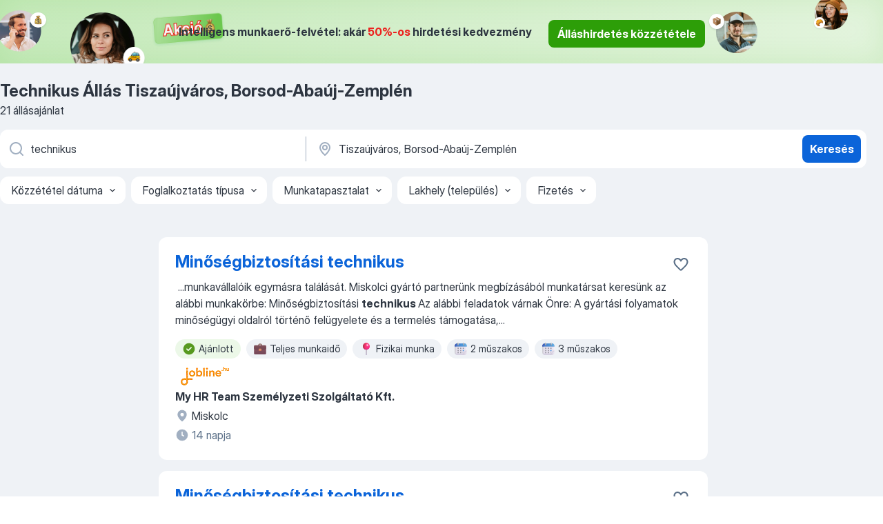

--- FILE ---
content_type: text/html
request_url: https://hu.jooble.org/%C3%A1ll%C3%A1s-technikus/Tisza%C3%BAjv%C3%A1ros%2C-Borsod+Aba%C3%BAj+Zempl%C3%A9n
body_size: 90286
content:
<!DOCTYPE html><html lang="hu" xmlns="http://www.w3.org/1999/xhtml"><head><meta charset="utf-8"><link data-chunk="app" rel="stylesheet" href="/assets/app.2cef72498bfe64a06642.css"><link data-chunk="SERP" rel="stylesheet" href="/assets/SERP.e5eb96069634300c1c10.css"><meta name="viewport" content="width=device-width,initial-scale=1.0,maximum-scale=5" /><meta property="og:site_name" content="Jooble" /><meta property="og:locale" content="hu" /><meta property="og:type" content="website" /><meta name="msvalidate.01" content="4E93DB804C5CCCD5B3AFF7486D4B2757" /><meta name="format-detection" content="telephone=no"><link rel="preconnect" href="https://www.googletagmanager.com" /><link rel="preconnect" href="https://www.google-analytics.com" /><link rel="dns-prefetch" href="https://www.google.com" /><link rel="dns-prefetch" href="https://apis.google.com" /><link rel="dns-prefetch" href="https://connect.facebook.net" /><link rel="dns-prefetch" href="https://www.facebook.com" /><link href="https://data-hu.jooble.org/assets/fonts/inter-display.css" rel="stylesheet"><link href="https://data-hu.jooble.org/assets/fonts/segoe.css" rel="stylesheet"><link rel="apple-touch-icon" href="/assets/images/favicon/ua/apple-touch-icon.png?v=4" /><link rel="apple-touch-icon" sizes="57x57" href="/assets/images/favicon/ua/apple-touch-icon-57x57.png?v=4" /><link rel="apple-touch-icon" sizes="60x60" href="/assets/images/favicon/ua/apple-touch-icon-60x60.png?v=4" /><link rel="apple-touch-icon" sizes="72x72" href="/assets/images/favicon/ua/apple-touch-icon-72x72.png?v=4" /><link rel="apple-touch-icon" sizes="76x76" href="/assets/images/favicon/ua/apple-touch-icon-76x76.png?v=4" /><link rel="apple-touch-icon" sizes="114x114" href="/assets/images/favicon/ua/apple-touch-icon-114x114.png?v=4" /><link rel="apple-touch-icon" sizes="120x120" href="/assets/images/favicon/ua/apple-touch-icon-120x120.png?v=4" /><link rel="apple-touch-icon" sizes="144x144" href="/assets/images/favicon/ua/apple-touch-icon-144x144.png?v=4" /><link rel="apple-touch-icon" sizes="152x152" href="/assets/images/favicon/ua/apple-touch-icon-152x152.png?v=4" /><link rel="apple-touch-icon" sizes="180x180" href="/assets/images/favicon/ua/apple-touch-icon-180x180.png?v=4" /><link rel="icon" type="image/png" sizes="16x16" href="/assets/images/favicon/ua/favicon-16x16.png?v=4"><link rel="icon" type="image/png" sizes="32x32" href="/assets/images/favicon/ua/favicon-32x32.png?v=4"><link rel="icon" type="image/png" sizes="48x48" href="/assets/images/favicon/ua/android-chrome-48x48.png?v=4"><link rel="icon" type="image/png" sizes="96x96" href="/assets/images/favicon/ua/android-chrome-96x96.png?v=4"><link rel="icon" type="image/png" sizes="144x144" href="/assets/images/favicon/ua/android-chrome-144x144.png?v=4"><link rel="icon" type="image/png" sizes="192x192" href="/assets/images/favicon/ua/android-chrome-192x192.png?v=4"><link rel="icon" type="image/png" sizes="194x194" href="/assets/images/favicon/ua/favicon-194x194.png?v=4"><link rel="icon" type="image/png" sizes="256x256" href="/assets/images/favicon/ua/android-chrome-256x256.png?v=4"><link rel="icon" type="image/png" sizes="384x384" href="/assets/images/favicon/ua/android-chrome-384x384.png?v=4"><link rel="icon" type="image/png" sizes="512x512" href="/assets/images/favicon/ua/android-chrome-512x512.png?v=4"><link rel="shortcut icon" type="image/x-icon" href="/assets/images/favicon/ua/favicon-ua.ico?v=4"><link rel="icon" href="/assets/images/favicon/ua/icon.svg?v=4" sizes="any" type="image/svg+xml"><meta name="msapplication-tooltip" content="Jooble"><meta name="msapplication-config" content="/browserconfig.xml"><meta name="msapplication-TileColor" content="#ffffff"><meta name="msapplication-TileImage" content="/assets/images/favicon/ua/mstile-144x144.png?v=4"><meta name="theme-color" content="#ffffff"><meta name="ir-site-verification-token" content="-1337664224"><script type="text/javascript" charset="utf-8">(function(g,o){g[o]=g[o]||function(){(g[o]['q']=g[o]['q']||[]).push(arguments)},g[o]['t']=1*new Date})(window,'_googCsa'); </script><script>!function(){if('PerformanceLongTaskTiming' in window) {var g=window.__tti={e:[]};g.o = new PerformanceObserver(function(l){g.e = g.e.concat(l.getEntries())});g.o.observe({entryTypes:['longtask']})}}();</script><script>!function(){var e,t,n,i,r={passive:!0,capture:!0},a=new Date,o=function(){i=[],t=-1,e=null,f(addEventListener)},c=function(i,r){e||(e=r,t=i,n=new Date,f(removeEventListener),u())},u=function(){if(t>=0&&t<n-a){var r={entryType:"first-input",name:e.type,target:e.target,cancelable:e.cancelable,startTime:e.timeStamp,processingStart:e.timeStamp+t};i.forEach((function(e){e(r)})),i=[]}},s=function(e){if(e.cancelable){var t=(e.timeStamp>1e12?new Date:performance.now())-e.timeStamp;"pointerdown"==e.type?function(e,t){var n=function(){c(e,t),a()},i=function(){a()},a=function(){removeEventListener("pointerup",n,r),removeEventListener("pointercancel",i,r)};addEventListener("pointerup",n,r),addEventListener("pointercancel",i,r)}(t,e):c(t,e)}},f=function(e){["mousedown","keydown","touchstart","pointerdown"].forEach((function(t){return e(t,s,r)}))},p="hidden"===document.visibilityState?0:1/0;addEventListener("visibilitychange",(function e(t){"hidden"===document.visibilityState&&(p=t.timeStamp,removeEventListener("visibilitychange",e,!0))}),!0);o(),self.webVitals={firstInputPolyfill:function(e){i.push(e),u()},resetFirstInputPolyfill:o,get firstHiddenTime(){return p}}}();</script><title data-rh="true">Technikus állás Tiszaújváros, Borsod-Abaúj-Zemplén (Sürgősen!) - Január 2026 - Jooble</title><link data-rh="true" rel="canonical" href="https://hu.jooble.org/%C3%A1ll%C3%A1s-technikus/Tisza%C3%BAjv%C3%A1ros%2C-Borsod+Aba%C3%BAj+Zempl%C3%A9n"/><link data-rh="true" hreflang="hu-HU" rel="alternate" href="https://hu.jooble.org/%C3%A1ll%C3%A1s-technikus/Tisza%C3%BAjv%C3%A1ros%2C-Borsod+Aba%C3%BAj+Zempl%C3%A9n"/><meta data-rh="true" name="keywords" content="Állás Technikus Tiszaújváros, Borsod-Abaúj-Zemplén, állás"/><meta data-rh="true" name="description" content="Technikus állás Tiszaújváros, Borsod-Abaúj-Zemplén. Friss Technikus állások. Ingyenes, gyors és kényelmes munkakeresés regisztráció nélkül. 14.000 álláslehetőség. Tiszaújváros, Borsod-Abaúj-Zemplén és Magyarországon más városai."/><meta data-rh="true" property="og:image" content="/assets/images/open_graph/og_image.png"/><meta data-rh="true" property="og:url" content="https://hu.jooble.org/%C3%A1ll%C3%A1s-technikus/Tisza%C3%BAjv%C3%A1ros%2C-Borsod+Aba%C3%BAj+Zempl%C3%A9n"/><meta data-rh="true" property="og:title" content="Technikus állás Tiszaújváros, Borsod-Abaúj-Zemplén (Sürgősen!) - Január 2026 - Jooble"/><meta data-rh="true" property="og:description" content="Technikus állás Tiszaújváros, Borsod-Abaúj-Zemplén. Friss Technikus állások. Ingyenes, gyors és kényelmes munkakeresés regisztráció nélkül. 14.000 álláslehetőség. Tiszaújváros, Borsod-Abaúj-Zemplén és Magyarországon más városai."/><script data-rh="true" type="application/ld+json">{"@context":"https://schema.org","@type":"BreadcrumbList","itemListElement":[[{"@type":"ListItem","position":1,"item":{"@id":"https://hu.jooble.org","name":"Munka"}},{"@type":"ListItem","position":2,"item":{"@id":"https://hu.jooble.org/%C3%A1ll%C3%A1s/Tisza%C3%BAjv%C3%A1ros%2C-Borsod+Aba%C3%BAj+Zempl%C3%A9n","name":"Állás Tiszaújváros, Borsod-Abaúj-Zemplén"}},{"@type":"ListItem","position":3,"item":{"@id":"https://hu.jooble.org/%C3%A1ll%C3%A1s-technikus","name":"Technikus"}},{"@type":"ListItem","position":4,"item":{"name":"Technikus Tiszaújváros, Borsod-Abaúj-Zemplén"}}]]}</script><script data-rh="true" type="application/ld+json">{"@context":"https://schema.org","@type":"ItemList","numberOfItems":21,"itemListElement":[[{"@type":"ListItem","position":1,"url":"https://hu.jooble.org/jdp/4020240907982506047"},{"@type":"ListItem","position":2,"url":"https://hu.jooble.org/jdp/4666270847303534324"},{"@type":"ListItem","position":3,"url":"https://hu.jooble.org/jdp/503824881817021765"},{"@type":"ListItem","position":4,"url":"https://hu.jooble.org/jdp/376204255440023494"},{"@type":"ListItem","position":5,"url":"https://hu.jooble.org/jdp/-8089303725295515008"},{"@type":"ListItem","position":6,"url":"https://hu.jooble.org/jdp/175088616523103513"},{"@type":"ListItem","position":7,"url":"https://hu.jooble.org/jdp/7050510269396231334"},{"@type":"ListItem","position":8,"url":"https://hu.jooble.org/jdp/-1023247447007601631"},{"@type":"ListItem","position":9,"url":"https://hu.jooble.org/jdp/980769876888550105"},{"@type":"ListItem","position":10,"url":"https://hu.jooble.org/jdp/8843055035035869409"},{"@type":"ListItem","position":11,"url":"https://hu.jooble.org/jdp/8712941033464535419"},{"@type":"ListItem","position":12,"url":"https://hu.jooble.org/jdp/-7574006153446717016"},{"@type":"ListItem","position":13,"url":"https://hu.jooble.org/jdp/6835665534250713358"},{"@type":"ListItem","position":14,"url":"https://hu.jooble.org/jdp/7885763141164247400"},{"@type":"ListItem","position":15,"url":"https://hu.jooble.org/jdp/7483962213676041710"},{"@type":"ListItem","position":16,"url":"https://hu.jooble.org/jdp/3440132873341856349"},{"@type":"ListItem","position":17,"url":"https://hu.jooble.org/jdp/-5478849360458801856"},{"@type":"ListItem","position":18,"url":"https://hu.jooble.org/jdp/600403703014840120"},{"@type":"ListItem","position":19,"url":"https://hu.jooble.org/jdp/1445395206656337521"},{"@type":"ListItem","position":20,"url":"https://hu.jooble.org/jdp/-2931245015392945209"},{"@type":"ListItem","position":21,"url":"https://hu.jooble.org/jdp/6568326774323056595"}]]}</script></head><body ondragstart="return false"><div id="app"><div class="zR2N9v"><div class="_1G2nM4"><div></div><div class="WdUhLT FGi2wF"><div class="bx-Ar6"><img class="ti4Pg5" src="/assets/images/discount_lead_generation_banner/standartManagers/moneyManager.png" alt=""/><img class="UxUH-J" src="/assets/images/discount_lead_generation_banner/standartManagers/carManager.png" alt=""/><img class="_800aZi" src="/assets/images/discount_lead_generation_banner/standartManagers/boxManager.png" alt=""/><img class="Fb4MWK" src="/assets/images/discount_lead_generation_banner/standartManagers/crouasantManager.png" alt=""/><img class="_7CrM4u" src="/assets/images/discount_lead_generation_banner/standartManagers/textFrame.png" alt=""/></div><div class="BFC8Xa"><p class="lXtW1P">Intelligens munkaerő-felvétel: akár <span class="kqlMdA">50%-os</span> hirdetési kedvezmény</p><div class="zAc2IY Rllk2d"><a class="yJhQFR PXIcBe _3JjIut Crhu4V q23Lgd C-tJVd" target="_blank" data-test-name="_discountLeadGenerationEmployerButton" href="/employer/account/registration?eref=leadgenbanner">Álláshirdetés közzététele</a></div></div></div><div id="serpContainer" class="_0CG45k"><div class="+MdXgT"><header class="VavEB9"><div class="qD9dwK"><h1 class="_518B8Z">Technikus Állás Tiszaújváros, Borsod-Abaúj-Zemplén</h1><div company="p" class="cXVOTD">21 állásajánlat</div></div><div class=""><form class="CXE+FW" data-test-name="_searchForm"><div class="tXoMlu"><div class="kySr3o EIHqTW"><div class="H-KSNn"><div class="Y6LTZC RKazSn"><div class="_0vIToK"><svg class="BC4g2E abyhUO gexuVd kPZVKg"><use xlink:href="/assets/sprite.1oxueCVBzlo-hocQRlhy.svg#icon-magnifier-usage"></use></svg><input id="input_:R55ioh:" class="_2cXMBT aHpE4r _5sX2B+" placeholder="Én ... állásokat keresek" type="text" spellcheck="false" name="keyword" autoComplete="off" autoCapitalize="off" data-test-name="_searchFormKeywordInput" aria-label="Adja meg, milyen állást keres" value="technikus"/></div></div></div></div><div class="kySr3o _9+Weu7"><div class="H-KSNn"><div class="Y6LTZC RKazSn"><div class="_0vIToK"><svg class="BC4g2E abyhUO gexuVd kPZVKg"><use xlink:href="/assets/sprite.1oxueCVBzlo-hocQRlhy.svg#icon-map_marker-usage"></use></svg><input id="tbRegion" class="_2cXMBT aHpE4r _5sX2B+" placeholder="Város vagy megye" type="text" spellcheck="false" name="region" autoComplete="off" autoCapitalize="off" data-test-name="_searchFormRegionInput" aria-label="Navedite grad u kojem tražite posao" value="Tiszaújváros, Borsod-Abaúj-Zemplén"/></div></div></div></div></div><button type="submit" class="VMdYVt i6dNg1 oUsVL7 xVPKbj ZuTpxY">Keresés</button></form></div><div class="p7hDF8"><div class="apmZrt" data-test-name="_smartTagsFilter"><div class="wYznI5"><span class="_1apRDx">Közzététel dátuma</span><svg class="KaSFrq DuJhnH GM7Sgs _398Jb4"><use xlink:href="/assets/sprite.1oxueCVBzlo-hocQRlhy.svg#icon-chevron_down-usage"></use></svg></div><div class="wYznI5"><span class="_1apRDx">Foglalkoztatás típusa</span><svg class="KaSFrq DuJhnH GM7Sgs _398Jb4"><use xlink:href="/assets/sprite.1oxueCVBzlo-hocQRlhy.svg#icon-chevron_down-usage"></use></svg></div><div class="wYznI5"><span class="_1apRDx">Munkatapasztalat</span><svg class="KaSFrq DuJhnH GM7Sgs _398Jb4"><use xlink:href="/assets/sprite.1oxueCVBzlo-hocQRlhy.svg#icon-chevron_down-usage"></use></svg></div><div class="wYznI5"><span class="_1apRDx">Lakhely (település)</span><svg class="KaSFrq DuJhnH GM7Sgs _398Jb4"><use xlink:href="/assets/sprite.1oxueCVBzlo-hocQRlhy.svg#icon-chevron_down-usage"></use></svg></div><div class="wYznI5"><span class="_1apRDx">Fizetés</span><svg class="KaSFrq DuJhnH GM7Sgs _398Jb4"><use xlink:href="/assets/sprite.1oxueCVBzlo-hocQRlhy.svg#icon-chevron_down-usage"></use></svg></div></div></div></header><div class="y+s7YY"><div class="Amjssv"><main class="toVmC+" role="main"><div class="NeCPdn" id="topBarContainer"><div class="dKIuea"></div></div><div class="bXbgrv" id="serpContent"><div><div class="infinite-scroll-component__outerdiv"><div class="infinite-scroll-component ZbPfXY _serpContentBlock" style="height:auto;overflow:auto;-webkit-overflow-scrolling:touch"><div><ul class="kiBEcn"><li></li><li><div id="4020240907982506047" data-test-name="_jobCard" class="+n4WEb rHG1ci"><div class="_9q4Aij"><h2 class="jA9gFS dUatPc"><a class="_8w9Ce2 tUC4Fj _6i4Nb0 wtCvxI job_card_link" target="_blank" href="https://hu.jooble.org/jdp/4020240907982506047">Minőségbiztosítási technikus</a></h2><div class="_5A-eEY"><div class="Bdpujj"><button type="button" class="ZapzXe _9WpygY XEfYdx JFkX+L vMdXr7 RNbuqd" data-test-name="jobFavoritesButton__4020240907982506047" aria-label="Mentés a gyűjteménybe"><span class="H2e2t1 +gVFyQ"><svg class="KaSFrq JAzKjj _0ng4na"><use xlink:href="/assets/sprite.1oxueCVBzlo-hocQRlhy.svg#icon-heart_outline-usage"></use></svg></span></button></div></div></div><div><div class="QZH8mt"><div class="GEyos4">&nbsp;...<span>munkavállalóik egymásra találását. 
 Miskolci gyártó partnerünk megbízásából munkatársat keresünk az alábbi munkakörbe: 
 Minőségbiztosítási </span><b>technikus </b><span>
 Az alábbi feladatok várnak Önre: 
 A gyártási folyamatok minőségügyi oldalról történő felügyelete és a termelés támogatása,</span>...&nbsp;</div><div class="rvi8+s"><div class="tXxXy-"><div data-name="suggested" data-test-name="_highlightedTag" class="K8ZLnh tag fT460t"><svg class="KaSFrq DuJhnH GeatqJ"><use xlink:href="/assets/sprite.1oxueCVBzlo-hocQRlhy.svg#icon-check_match-usage"></use></svg>Ajánlott</div><div data-name="teljes_munkaido" data-test-name="_jobTag" class="K8ZLnh tag _7Amkfs"><div class="uE1IG0" style="background-image:url(/assets/images/tagIconsNew/emoji_briefcase.svg)"></div>Teljes munkaidő</div><div data-name="fizikai_munka" data-test-name="_jobTag" class="K8ZLnh tag _7Amkfs"><div class="uE1IG0" style="background-image:url(/assets/images/tagIconsNew/emoji_round_pushpin.svg)"></div>Fizikai munka</div><div data-name="2_muszakos" data-test-name="_jobTag" class="K8ZLnh tag _7Amkfs"><div class="uE1IG0" style="background-image:url(/assets/images/tagIconsNew/emoji_tear_off_calendar.svg)"></div>2 műszakos</div><div data-name="3_muszakos" data-test-name="_jobTag" class="K8ZLnh tag _7Amkfs"><div class="uE1IG0" style="background-image:url(/assets/images/tagIconsNew/emoji_tear_off_calendar.svg)"></div>3 műszakos</div></div></div></div><div class="L4BhzZ wrapper__new_tags_design"><img src="/css/images/plogo/7.gif" class="yUFQEM" aria-hidden="true" alt="dteCompanyLogo"/><div class="E6E0jY"><div class="pXyhD4 VeoRvG"><div class="heru4z"><p class="z6WlhX" data-test-name="_companyName">My HR Team Személyzeti Szolgáltató Kft.</p></div></div><div class="blapLw gj1vO6 fhg31q nxYYVJ" tabindex="-1"><svg class="BC4g2E c6AqqO gexuVd kE3ssB DlQ0Ty icon_gray_soft mdorqd"><use xlink:href="/assets/sprite.1oxueCVBzlo-hocQRlhy.svg#icon-map_marker_filled-usage"></use></svg><div class="caption NTRJBV">Miskolc</div></div><div class="blapLw gj1vO6 fhg31q fGYTou"><svg class="BC4g2E c6AqqO gexuVd kE3ssB DlQ0Ty icon_gray_soft jjtReA"><use xlink:href="/assets/sprite.1oxueCVBzlo-hocQRlhy.svg#icon-clock_filled-usage"></use></svg><div class="caption Vk-5Da">14 napja</div></div></div></div></div></div></li><li><div id="4666270847303534324" data-test-name="_jobCard" class="+n4WEb rHG1ci"><div class="_9q4Aij"><h2 class="jA9gFS dUatPc"><a class="_8w9Ce2 tUC4Fj _6i4Nb0 wtCvxI job_card_link" target="_blank" href="https://hu.jooble.org/jdp/4666270847303534324">Minőségbiztosítási technikus</a></h2><div class="_5A-eEY"><div class="Bdpujj"><button type="button" class="ZapzXe _9WpygY XEfYdx JFkX+L vMdXr7 RNbuqd" data-test-name="jobFavoritesButton__4666270847303534324" aria-label="Mentés a gyűjteménybe"><span class="H2e2t1 +gVFyQ"><svg class="KaSFrq JAzKjj _0ng4na"><use xlink:href="/assets/sprite.1oxueCVBzlo-hocQRlhy.svg#icon-heart_outline-usage"></use></svg></span></button></div></div></div><div><div class="QZH8mt"><div class="GEyos4">Középfokú szakirányú végzettség 
 minimum 1 év hasonló munkakörben szerzett tapasztalat 

 
 alapvető számítógépes ismeretek (Word, Excel, Outlook) megléte, 
 
 
 több műszakos munkarend vállalása, 
 
 Stabil, háttérrel rendelkező munkáltató, 
 komplex juttatási csomag ...</div><div class="rvi8+s"><div class="tXxXy-"><div data-name="suggested" data-test-name="_highlightedTag" class="K8ZLnh tag fT460t"><svg class="KaSFrq DuJhnH GeatqJ"><use xlink:href="/assets/sprite.1oxueCVBzlo-hocQRlhy.svg#icon-check_match-usage"></use></svg>Ajánlott</div><div data-name="teljes_munkaido" data-test-name="_jobTag" class="K8ZLnh tag _7Amkfs"><div class="uE1IG0" style="background-image:url(/assets/images/tagIconsNew/emoji_briefcase.svg)"></div>Teljes munkaidő</div><div data-name="fizikai_munka" data-test-name="_jobTag" class="K8ZLnh tag _7Amkfs"><div class="uE1IG0" style="background-image:url(/assets/images/tagIconsNew/emoji_round_pushpin.svg)"></div>Fizikai munka</div><div data-name="muszakos_munka" data-test-name="_jobTag" class="K8ZLnh tag _7Amkfs"><div class="uE1IG0" style="background-image:url(/assets/images/tagIconsNew/emoji_tear_off_calendar.svg)"></div>Műszakos munka</div></div></div></div><div class="L4BhzZ wrapper__new_tags_design"><img src="/css/images/plogo/17122.gif" class="yUFQEM" aria-hidden="true" alt="dteCompanyLogo"/><div class="E6E0jY"><div class="pXyhD4 VeoRvG"><div class="heru4z"><p class="z6WlhX" data-test-name="_companyName">HUNAM Personnel Solutions Kft.</p></div></div><div class="blapLw gj1vO6 fhg31q nxYYVJ" tabindex="-1"><svg class="BC4g2E c6AqqO gexuVd kE3ssB DlQ0Ty icon_gray_soft mdorqd"><use xlink:href="/assets/sprite.1oxueCVBzlo-hocQRlhy.svg#icon-map_marker_filled-usage"></use></svg><div class="caption NTRJBV">Miskolc</div></div><div class="blapLw gj1vO6 fhg31q fGYTou"><svg class="BC4g2E c6AqqO gexuVd kE3ssB DlQ0Ty icon_gray_soft jjtReA"><use xlink:href="/assets/sprite.1oxueCVBzlo-hocQRlhy.svg#icon-clock_filled-usage"></use></svg><div class="caption Vk-5Da">14 napja</div></div></div></div></div></div></li><li><div id="503824881817021765" data-test-name="_jobCard" class="+n4WEb rHG1ci"><div class="_9q4Aij"><h2 class="jA9gFS dUatPc"><a class="_8w9Ce2 tUC4Fj _6i4Nb0 wtCvxI job_card_link" target="_blank" href="https://hu.jooble.org/jdp/503824881817021765">Minőségbiztosítási technikus @ HUNAM Personnel Solutions Kft.</a></h2><div class="_5A-eEY"><div class="Bdpujj"><button type="button" class="ZapzXe _9WpygY XEfYdx JFkX+L vMdXr7 RNbuqd" data-test-name="jobFavoritesButton__503824881817021765" aria-label="Mentés a gyűjteménybe"><span class="H2e2t1 +gVFyQ"><svg class="KaSFrq JAzKjj _0ng4na"><use xlink:href="/assets/sprite.1oxueCVBzlo-hocQRlhy.svg#icon-heart_outline-usage"></use></svg></span></button></div></div></div><div><div class="QZH8mt"><div class="GEyos4">Középfokú szakirányú végzettség 
 minimum 1 év hasonló munkakörben szerzett tapasztalat 

 
 alapvető számítógépes ismeretek (Word, Excel, Outlook) megléte, 
 
 
 több műszakos munkarend vállalása, 
 
 Stabil, háttérrel rendelkező munkáltató, 
 komplex juttatási csomag ...</div><div class="rvi8+s"><div class="tXxXy-"><div data-name="suggested" data-test-name="_highlightedTag" class="K8ZLnh tag fT460t"><svg class="KaSFrq DuJhnH GeatqJ"><use xlink:href="/assets/sprite.1oxueCVBzlo-hocQRlhy.svg#icon-check_match-usage"></use></svg>Ajánlott</div><div data-name="teljes_munkaido" data-test-name="_jobTag" class="K8ZLnh tag _7Amkfs"><div class="uE1IG0" style="background-image:url(/assets/images/tagIconsNew/emoji_briefcase.svg)"></div>Teljes munkaidő</div><div data-name="fizikai_munka" data-test-name="_jobTag" class="K8ZLnh tag _7Amkfs"><div class="uE1IG0" style="background-image:url(/assets/images/tagIconsNew/emoji_round_pushpin.svg)"></div>Fizikai munka</div><div data-name="muszakos_munka" data-test-name="_jobTag" class="K8ZLnh tag _7Amkfs"><div class="uE1IG0" style="background-image:url(/assets/images/tagIconsNew/emoji_tear_off_calendar.svg)"></div>Műszakos munka</div></div></div></div><div class="L4BhzZ wrapper__new_tags_design"><div class="E6E0jY"><div class="pXyhD4 VeoRvG"><div class="heru4z"><p class="z6WlhX" data-test-name="_companyName">HUNAM Personnel Solutions Kft.</p></div></div><div class="blapLw gj1vO6 fhg31q nxYYVJ" tabindex="-1"><svg class="BC4g2E c6AqqO gexuVd kE3ssB DlQ0Ty icon_gray_soft mdorqd"><use xlink:href="/assets/sprite.1oxueCVBzlo-hocQRlhy.svg#icon-map_marker_filled-usage"></use></svg><div class="caption NTRJBV">Miskolc</div></div><div class="blapLw gj1vO6 fhg31q fGYTou"><svg class="BC4g2E c6AqqO gexuVd kE3ssB DlQ0Ty icon_gray_soft jjtReA"><use xlink:href="/assets/sprite.1oxueCVBzlo-hocQRlhy.svg#icon-clock_filled-usage"></use></svg><div class="caption Vk-5Da">14 napja</div></div></div></div></div></div></li><li><div id="376204255440023494" data-test-name="_jobCard" class="+n4WEb rHG1ci"><div class="_9q4Aij"><h2 class="jA9gFS dUatPc"><a class="_8w9Ce2 tUC4Fj _6i4Nb0 wtCvxI job_card_link" target="_blank" href="https://hu.jooble.org/jdp/376204255440023494">Szériatámogató minőségbiztosítási technikus McP kéziszerszám gyár</a></h2><div class="_5A-eEY"><div class="Bdpujj"><button type="button" class="ZapzXe _9WpygY XEfYdx JFkX+L vMdXr7 RNbuqd" data-test-name="jobFavoritesButton__376204255440023494" aria-label="Mentés a gyűjteménybe"><span class="H2e2t1 +gVFyQ"><svg class="KaSFrq JAzKjj _0ng4na"><use xlink:href="/assets/sprite.1oxueCVBzlo-hocQRlhy.svg#icon-heart_outline-usage"></use></svg></span></button></div></div></div><div><div class="QZH8mt"><div class="GEyos4">&nbsp;...<span>válaszod akkor ne is keress tovább csak görgess lejjebb!
 Kéziszerszám gyárunkba keressük legújabb szériatámogató minőségbiztosítási </span><b>technikus </b><span>kollégánkat. 
 
 Milyen feladatok várnak Rád 
 Szériagyártásban felmerülő minőségi problémák kezelése a felelőségi körbe</span>...&nbsp;</div><div class="rvi8+s"><div class="tXxXy-"><div data-name="suggested" data-test-name="_highlightedTag" class="K8ZLnh tag fT460t"><svg class="KaSFrq DuJhnH GeatqJ"><use xlink:href="/assets/sprite.1oxueCVBzlo-hocQRlhy.svg#icon-check_match-usage"></use></svg>Ajánlott</div><div data-name="alkalmi_munka" data-test-name="_jobTag" class="K8ZLnh tag _7Amkfs"><div class="uE1IG0" style="background-image:url(/assets/images/tagIconsNew/emoji_briefcase.svg)"></div>Alkalmi munka</div><div data-name="teljes_munkaido" data-test-name="_jobTag" class="K8ZLnh tag _7Amkfs"><div class="uE1IG0" style="background-image:url(/assets/images/tagIconsNew/emoji_briefcase.svg)"></div>Teljes munkaidő</div><div data-name="azonnali_munka" data-test-name="_jobTag" class="K8ZLnh tag _7Amkfs"><div class="uE1IG0" style="background-image:url(/assets/images/tagIconsNew/emoji_round_pushpin.svg)"></div>Azonnali munka</div><div data-name="fizikai_munka" data-test-name="_jobTag" class="K8ZLnh tag _7Amkfs"><div class="uE1IG0" style="background-image:url(/assets/images/tagIconsNew/emoji_round_pushpin.svg)"></div>Fizikai munka</div><div data-name="8_oras" data-test-name="_jobTag" class="K8ZLnh tag _7Amkfs"><div class="uE1IG0" style="background-image:url(/assets/images/tagIconsNew/emoji_tear_off_calendar.svg)"></div>8 órás</div><div data-name="muszakos_munka" data-test-name="_jobTag" class="K8ZLnh tag _7Amkfs"><div class="uE1IG0" style="background-image:url(/assets/images/tagIconsNew/emoji_tear_off_calendar.svg)"></div>Műszakos munka</div></div></div></div><div class="L4BhzZ wrapper__new_tags_design"><div class="E6E0jY"><div class="pXyhD4 VeoRvG"><div class="heru4z"><p class="z6WlhX" data-test-name="_companyName">Bosch Group</p></div></div><div class="blapLw gj1vO6 fhg31q nxYYVJ" tabindex="-1"><svg class="BC4g2E c6AqqO gexuVd kE3ssB DlQ0Ty icon_gray_soft mdorqd"><use xlink:href="/assets/sprite.1oxueCVBzlo-hocQRlhy.svg#icon-map_marker_filled-usage"></use></svg><div class="caption NTRJBV">Miskolc</div></div><div class="blapLw gj1vO6 fhg31q fGYTou"><svg class="BC4g2E c6AqqO gexuVd kE3ssB DlQ0Ty icon_gray_soft jjtReA"><use xlink:href="/assets/sprite.1oxueCVBzlo-hocQRlhy.svg#icon-clock_filled-usage"></use></svg><div class="caption Vk-5Da">2 hónappal ezelőtt</div></div></div></div></div></div></li><li><div id="-8089303725295515008" data-test-name="_jobCard" class="+n4WEb rHG1ci"><div class="_9q4Aij"><h2 class="jA9gFS dUatPc"><a class="_8w9Ce2 tUC4Fj _6i4Nb0 wtCvxI job_card_link" target="_blank" href="https://hu.jooble.org/jdp/-8089303725295515008">Gépész célgépépítő technikus McP kéziszerszám gyár</a></h2><div class="_5A-eEY"><div class="Bdpujj"><button type="button" class="ZapzXe _9WpygY XEfYdx JFkX+L vMdXr7 RNbuqd" data-test-name="jobFavoritesButton__-8089303725295515008" aria-label="Mentés a gyűjteménybe"><span class="H2e2t1 +gVFyQ"><svg class="KaSFrq JAzKjj _0ng4na"><use xlink:href="/assets/sprite.1oxueCVBzlo-hocQRlhy.svg#icon-heart_outline-usage"></use></svg></span></button></div></div></div><div><div class="QZH8mt"><div class="GEyos4">&nbsp;...<span>ezekre igen a válaszod akkor ne is keress tovább csak görgess lejjebb!
 Kéziszerszám gyárunkba keressük legújabb gépész célgépépítő </span><b>technikus </b><span>kollégánkat. 
 
 Milyen feladatok várnak Rád 
 Célgépek és gyártóeszközök mechanikai elemeinek összeállítása rajzok alapján</span>...&nbsp;</div><div class="rvi8+s"><div class="tXxXy-"><div data-name="suggested" data-test-name="_highlightedTag" class="K8ZLnh tag fT460t"><svg class="KaSFrq DuJhnH GeatqJ"><use xlink:href="/assets/sprite.1oxueCVBzlo-hocQRlhy.svg#icon-check_match-usage"></use></svg>Ajánlott</div><div data-name="teljes_munkaido" data-test-name="_jobTag" class="K8ZLnh tag _7Amkfs"><div class="uE1IG0" style="background-image:url(/assets/images/tagIconsNew/emoji_briefcase.svg)"></div>Teljes munkaidő</div><div data-name="azonnali_munka" data-test-name="_jobTag" class="K8ZLnh tag _7Amkfs"><div class="uE1IG0" style="background-image:url(/assets/images/tagIconsNew/emoji_round_pushpin.svg)"></div>Azonnali munka</div><div data-name="fizikai_munka" data-test-name="_jobTag" class="K8ZLnh tag _7Amkfs"><div class="uE1IG0" style="background-image:url(/assets/images/tagIconsNew/emoji_round_pushpin.svg)"></div>Fizikai munka</div><div data-name="12_oras" data-test-name="_jobTag" class="K8ZLnh tag _7Amkfs"><div class="uE1IG0" style="background-image:url(/assets/images/tagIconsNew/emoji_tear_off_calendar.svg)"></div>12 órás</div><div data-name="6_oras" data-test-name="_jobTag" class="K8ZLnh tag _7Amkfs"><div class="uE1IG0" style="background-image:url(/assets/images/tagIconsNew/emoji_tear_off_calendar.svg)"></div>6 órás</div><div data-name="delutani" data-test-name="_jobTag" class="K8ZLnh tag _7Amkfs"><div class="uE1IG0" style="background-image:url(/assets/images/tagIconsNew/emoji_tear_off_calendar.svg)"></div>Délutáni</div></div></div></div><div class="L4BhzZ wrapper__new_tags_design"><div class="E6E0jY"><div class="pXyhD4 VeoRvG"><div class="heru4z"><p class="z6WlhX" data-test-name="_companyName">Bosch Group</p></div></div><div class="blapLw gj1vO6 fhg31q nxYYVJ" tabindex="-1"><svg class="BC4g2E c6AqqO gexuVd kE3ssB DlQ0Ty icon_gray_soft mdorqd"><use xlink:href="/assets/sprite.1oxueCVBzlo-hocQRlhy.svg#icon-map_marker_filled-usage"></use></svg><div class="caption NTRJBV">Miskolc</div></div><div class="blapLw gj1vO6 fhg31q fGYTou"><svg class="BC4g2E c6AqqO gexuVd kE3ssB DlQ0Ty icon_gray_soft jjtReA"><use xlink:href="/assets/sprite.1oxueCVBzlo-hocQRlhy.svg#icon-clock_filled-usage"></use></svg><div class="caption Vk-5Da">Egy hónappal ezelőtt</div></div></div></div></div></div></li><li><div id="175088616523103513" data-test-name="_jobCard" class="+n4WEb rHG1ci"><div class="_9q4Aij"><h2 class="jA9gFS dUatPc"><a class="_8w9Ce2 tUC4Fj _6i4Nb0 wtCvxI job_card_link" target="_blank" href="https://hu.jooble.org/jdp/175088616523103513">Szerviz Technikus</a></h2><div class="_5A-eEY"><div class="Bdpujj"><button type="button" class="ZapzXe _9WpygY XEfYdx JFkX+L vMdXr7 RNbuqd" data-test-name="jobFavoritesButton__175088616523103513" aria-label="Mentés a gyűjteménybe"><span class="H2e2t1 +gVFyQ"><svg class="KaSFrq JAzKjj _0ng4na"><use xlink:href="/assets/sprite.1oxueCVBzlo-hocQRlhy.svg#icon-heart_outline-usage"></use></svg></span></button></div></div></div><div><div class="QZH8mt"><div class="GEyos4">Szeretnél egy dinamikusan fejlődő, nemzetközi gyártói márkaszerviz cég oszlopos tagja lenni? Ne hagyd ki a lehetőséget! Ha jó a kézügyességed, műszaki beállítottságúnak és gondolkodásúnak érzed magad, akkor jelentkezz bátran. A tanulásodat folyamatos képzésekkel segítjük...</div><div class="rvi8+s"><div class="tXxXy-"><div data-name="suggested" data-test-name="_highlightedTag" class="K8ZLnh tag fT460t"><svg class="KaSFrq DuJhnH GeatqJ"><use xlink:href="/assets/sprite.1oxueCVBzlo-hocQRlhy.svg#icon-check_match-usage"></use></svg>Ajánlott</div></div></div></div><div class="L4BhzZ wrapper__new_tags_design"><div class="E6E0jY"><div class="pXyhD4 VeoRvG"><div class="heru4z"><p class="z6WlhX" data-test-name="_companyName">Fixit Hungary Kft.</p></div></div><a href="https://hu.jooble.org/%C3%A1ll%C3%A1s/Miskolc" class="blapLw gj1vO6 fhg31q nxYYVJ" tabindex="-1"><svg class="BC4g2E c6AqqO gexuVd kE3ssB DlQ0Ty icon_gray_soft mdorqd"><use xlink:href="/assets/sprite.1oxueCVBzlo-hocQRlhy.svg#icon-map_marker_filled-usage"></use></svg><div class="caption NTRJBV">Miskolc</div></a><div class="blapLw gj1vO6 fhg31q fGYTou"><svg class="BC4g2E c6AqqO gexuVd kE3ssB DlQ0Ty icon_gray_soft jjtReA"><use xlink:href="/assets/sprite.1oxueCVBzlo-hocQRlhy.svg#icon-clock_filled-usage"></use></svg><div class="caption Vk-5Da">1 napja</div></div></div></div></div></div></li><li><div id="7050510269396231334" data-test-name="_jobCard" class="+n4WEb rHG1ci"><div class="_9q4Aij"><h2 class="jA9gFS dUatPc"><a class="_8w9Ce2 tUC4Fj _6i4Nb0 wtCvxI job_card_link" target="_blank" href="https://hu.jooble.org/jdp/7050510269396231334">Ipari gépész - 2500-3100 EUR nettó - Németország, különböző helyszínek</a></h2><div class="_5A-eEY"><div class="Bdpujj"><button type="button" class="ZapzXe _9WpygY XEfYdx JFkX+L vMdXr7 RNbuqd" data-test-name="jobFavoritesButton__7050510269396231334" aria-label="Mentés a gyűjteménybe"><span class="H2e2t1 +gVFyQ"><svg class="KaSFrq JAzKjj _0ng4na"><use xlink:href="/assets/sprite.1oxueCVBzlo-hocQRlhy.svg#icon-heart_outline-usage"></use></svg></span></button></div></div></div><div><div class="QZH8mt"><div class="GEyos4">Ajánlatunk

Dolgozz ott, ahol értékelnek! - Csatlakozz a Humanus.

Jelenleg ipari festőket keresünk az alábbi városokban és környékükön: Berlin, Bremen, Hannover, Dortmund, Köln, Düsseldorf, Nürnberg, München, Augsburg, Stuttgart, Karlsruhe, Mannheim, Frankfurt am Main,...</div><div class="rvi8+s"><div class="tXxXy-"><div data-name="suggested" data-test-name="_highlightedTag" class="K8ZLnh tag fT460t"><svg class="KaSFrq DuJhnH GeatqJ"><use xlink:href="/assets/sprite.1oxueCVBzlo-hocQRlhy.svg#icon-check_match-usage"></use></svg>Ajánlott</div><div data-name="netto_fizetes" data-test-name="_jobTag" class="K8ZLnh tag _7Amkfs"><div class="uE1IG0" style="background-image:url(/assets/images/tagIconsNew/emoji_dollar_banknote.svg)"></div>Nettó bér</div></div></div></div><div class="L4BhzZ wrapper__new_tags_design"><img src="/css/images/plogo/17629.gif" class="yUFQEM" aria-hidden="true" alt="dteCompanyLogo"/><div class="E6E0jY"><div class="blapLw gj1vO6 fhg31q nxYYVJ" tabindex="-1"><svg class="BC4g2E c6AqqO gexuVd kE3ssB DlQ0Ty icon_gray_soft mdorqd"><use xlink:href="/assets/sprite.1oxueCVBzlo-hocQRlhy.svg#icon-map_marker_filled-usage"></use></svg><div class="caption NTRJBV">Miskolc</div></div><div class="blapLw gj1vO6 fhg31q fGYTou"><svg class="BC4g2E c6AqqO gexuVd kE3ssB DlQ0Ty icon_gray_soft jjtReA"><use xlink:href="/assets/sprite.1oxueCVBzlo-hocQRlhy.svg#icon-clock_filled-usage"></use></svg><div class="caption Vk-5Da">19 napja</div></div></div></div></div></div></li><li></li><li><div id="-1023247447007601631" data-test-name="_jobCard" class="+n4WEb rHG1ci"><div class="_9q4Aij"><h2 class="jA9gFS dUatPc"><a class="_8w9Ce2 tUC4Fj _6i4Nb0 wtCvxI job_card_link" target="_blank" href="https://hu.jooble.org/jdp/-1023247447007601631">Karosszérialakatos</a></h2><div class="_5A-eEY"><div class="Bdpujj"><button type="button" class="ZapzXe _9WpygY XEfYdx JFkX+L vMdXr7 RNbuqd" data-test-name="jobFavoritesButton__-1023247447007601631" aria-label="Mentés a gyűjteménybe"><span class="H2e2t1 +gVFyQ"><svg class="KaSFrq JAzKjj _0ng4na"><use xlink:href="/assets/sprite.1oxueCVBzlo-hocQRlhy.svg#icon-heart_outline-usage"></use></svg></span></button></div></div></div><div><div class="QZH8mt"><div class="GEyos4"> Csatlakozz az ország legnagyobb közlekedési vállalatához, ahol a stabil háttér mellett fejlődési lehetőség vár rád és a munkád során tapasztalt kollégák támogatására is számíthatsz. Szakmád számunkra érték!
 Új munkatársunk feladatai lesznek 
 gépjárművek, alvázak vázszerkezetének...</div><div class="rvi8+s"><div class="tXxXy-"><div data-name="suggested" data-test-name="_highlightedTag" class="K8ZLnh tag fT460t"><svg class="KaSFrq DuJhnH GeatqJ"><use xlink:href="/assets/sprite.1oxueCVBzlo-hocQRlhy.svg#icon-check_match-usage"></use></svg>Ajánlott</div><div data-name="bejelentett_munkaviszony" data-test-name="_jobTag" class="K8ZLnh tag _7Amkfs"><div class="uE1IG0" style="background-image:url(/assets/images/tagIconsNew/emoji_briefcase.svg)"></div>Bejelentett munkaviszony</div><div data-name="teljes_munkaido" data-test-name="_jobTag" class="K8ZLnh tag _7Amkfs"><div class="uE1IG0" style="background-image:url(/assets/images/tagIconsNew/emoji_briefcase.svg)"></div>Teljes munkaidő</div></div></div></div><div class="L4BhzZ wrapper__new_tags_design"><div class="E6E0jY"><div class="blapLw gj1vO6 fhg31q nxYYVJ" tabindex="-1"><svg class="BC4g2E c6AqqO gexuVd kE3ssB DlQ0Ty icon_gray_soft mdorqd"><use xlink:href="/assets/sprite.1oxueCVBzlo-hocQRlhy.svg#icon-map_marker_filled-usage"></use></svg><div class="caption NTRJBV">Tiszaújváros, Borsod-Abaúj-Zemplén</div></div><div class="blapLw gj1vO6 fhg31q fGYTou"><svg class="BC4g2E c6AqqO gexuVd kE3ssB DlQ0Ty icon_gray_soft jjtReA"><use xlink:href="/assets/sprite.1oxueCVBzlo-hocQRlhy.svg#icon-clock_filled-usage"></use></svg><div class="caption Vk-5Da">15 napja</div></div></div></div></div></div></li><li><div id="980769876888550105" data-test-name="_jobCard" class="+n4WEb rHG1ci"><div class="_9q4Aij"><h2 class="jA9gFS dUatPc"><a class="_8w9Ce2 tUC4Fj _6i4Nb0 wtCvxI job_card_link" target="_blank" href="https://hu.jooble.org/jdp/980769876888550105">Karbantartó technikus</a></h2><div class="_5A-eEY"><div class="Bdpujj"><button type="button" class="ZapzXe _9WpygY XEfYdx JFkX+L vMdXr7 RNbuqd" data-test-name="jobFavoritesButton__980769876888550105" aria-label="Mentés a gyűjteménybe"><span class="H2e2t1 +gVFyQ"><svg class="KaSFrq JAzKjj _0ng4na"><use xlink:href="/assets/sprite.1oxueCVBzlo-hocQRlhy.svg#icon-heart_outline-usage"></use></svg></span></button></div></div></div><div><div class="QZH8mt"><div class="GEyos4">&nbsp;...<span>gördülékenyen, hibamentesen működnek? Csatlakozz hozzánk karbantartó </span><b>technikusként,</b><span> és légy kulcsszereplője annak, hogy a gyártás folyamatosan</span>...&nbsp;&nbsp;...<span>(villamosmérnök, mechatronikai mérnök, automatizálási </span><b>technikus)</b><span> Szakmai tapasztalat  Minimum 1 év tapasztalat ipari környezetben</span>...&nbsp;</div><div class="rvi8+s"><div class="tXxXy-"><div data-name="suggested" data-test-name="_highlightedTag" class="K8ZLnh tag fT460t"><svg class="KaSFrq DuJhnH GeatqJ"><use xlink:href="/assets/sprite.1oxueCVBzlo-hocQRlhy.svg#icon-check_match-usage"></use></svg>Ajánlott</div><div data-name="teljes_munkaido" data-test-name="_jobTag" class="K8ZLnh tag _7Amkfs"><div class="uE1IG0" style="background-image:url(/assets/images/tagIconsNew/emoji_briefcase.svg)"></div>Teljes munkaidő</div><div data-name="muszakos_munka" data-test-name="_jobTag" class="K8ZLnh tag _7Amkfs"><div class="uE1IG0" style="background-image:url(/assets/images/tagIconsNew/emoji_tear_off_calendar.svg)"></div>Műszakos munka</div></div></div></div><div class="L4BhzZ wrapper__new_tags_design"><img src="/css/images/plogo/5.gif" class="yUFQEM" aria-hidden="true" alt="dteCompanyLogo"/><div class="E6E0jY"><div class="pXyhD4 VeoRvG"><div class="heru4z"><p class="z6WlhX" data-test-name="_companyName">Eve Power Hungary Korlátolt Felelősségű Társaság</p></div></div><div class="blapLw gj1vO6 fhg31q nxYYVJ" tabindex="-1"><svg class="BC4g2E c6AqqO gexuVd kE3ssB DlQ0Ty icon_gray_soft mdorqd"><use xlink:href="/assets/sprite.1oxueCVBzlo-hocQRlhy.svg#icon-map_marker_filled-usage"></use></svg><div class="caption NTRJBV">Miskolc</div></div><div class="blapLw gj1vO6 fhg31q fGYTou"><svg class="BC4g2E c6AqqO gexuVd kE3ssB DlQ0Ty icon_gray_soft jjtReA"><use xlink:href="/assets/sprite.1oxueCVBzlo-hocQRlhy.svg#icon-clock_filled-usage"></use></svg><div class="caption Vk-5Da">23 órája</div></div></div></div></div></div></li><li><div id="8843055035035869409" data-test-name="_jobCard" class="+n4WEb rHG1ci"><div class="_9q4Aij"><h2 class="jA9gFS dUatPc"><a class="_8w9Ce2 tUC4Fj _6i4Nb0 wtCvxI job_card_link" target="_blank" href="https://hu.jooble.org/jdp/8843055035035869409">Karbantartó technikus (ipari napelemes rendszerek)</a></h2><div class="_5A-eEY"><div class="Bdpujj"><button type="button" class="ZapzXe _9WpygY XEfYdx JFkX+L vMdXr7 RNbuqd" data-test-name="jobFavoritesButton__8843055035035869409" aria-label="Mentés a gyűjteménybe"><span class="H2e2t1 +gVFyQ"><svg class="KaSFrq JAzKjj _0ng4na"><use xlink:href="/assets/sprite.1oxueCVBzlo-hocQRlhy.svg#icon-heart_outline-usage"></use></svg></span></button></div></div></div><div><div class="QZH8mt"><div class="GEyos4">&nbsp;...<span>gyártókkal. A vállalat kiemelkedő tapasztalattal bír a napenergia-telepítések terén. 

 Partnerem csapatába keresek Karbantartó </span><b>technikust </b><span>(ipari napelemes rendszerek) elsősorban Borsod-Abaúj-Zemplén megyei lokációban. 

 A FELADATOK: 

· Helyszíni ellenőrzések,</span>...&nbsp;</div><div class="rvi8+s"><div class="tXxXy-"><div data-name="suggested" data-test-name="_highlightedTag" class="K8ZLnh tag fT460t"><svg class="KaSFrq DuJhnH GeatqJ"><use xlink:href="/assets/sprite.1oxueCVBzlo-hocQRlhy.svg#icon-check_match-usage"></use></svg>Ajánlott</div><div data-name="teljes_munkaido" data-test-name="_jobTag" class="K8ZLnh tag _7Amkfs"><div class="uE1IG0" style="background-image:url(/assets/images/tagIconsNew/emoji_briefcase.svg)"></div>Teljes munkaidő</div><div data-name="kotetlen_munkaido" data-test-name="_jobTag" class="K8ZLnh tag _7Amkfs"><div class="uE1IG0" style="background-image:url(/assets/images/tagIconsNew/emoji_tear_off_calendar.svg)"></div>Kötetlen munkaidő</div></div></div></div><div class="L4BhzZ wrapper__new_tags_design"><div class="E6E0jY"><div class="pXyhD4 VeoRvG"><div class="heru4z"><p class="z6WlhX" data-test-name="_companyName">IDBC Kft</p></div></div><div class="blapLw gj1vO6 fhg31q nxYYVJ" tabindex="-1"><svg class="BC4g2E c6AqqO gexuVd kE3ssB DlQ0Ty icon_gray_soft mdorqd"><use xlink:href="/assets/sprite.1oxueCVBzlo-hocQRlhy.svg#icon-map_marker_filled-usage"></use></svg><div class="caption NTRJBV">Miskolc</div></div><div class="blapLw gj1vO6 fhg31q fGYTou"><svg class="BC4g2E c6AqqO gexuVd kE3ssB DlQ0Ty icon_gray_soft jjtReA"><use xlink:href="/assets/sprite.1oxueCVBzlo-hocQRlhy.svg#icon-clock_filled-usage"></use></svg><div class="caption Vk-5Da">27 napja</div></div></div></div></div></div></li><li><div id="8712941033464535419" data-test-name="_jobCard" class="+n4WEb rHG1ci"><div class="_9q4Aij"><h2 class="jA9gFS dUatPc"><a class="_8w9Ce2 tUC4Fj _6i4Nb0 wtCvxI job_card_link" target="_blank" href="https://hu.jooble.org/jdp/8712941033464535419">Gépész üzemeltető</a></h2><div class="_5A-eEY"><div class="Bdpujj"><button type="button" class="ZapzXe _9WpygY XEfYdx JFkX+L vMdXr7 RNbuqd" data-test-name="jobFavoritesButton__8712941033464535419" aria-label="Mentés a gyűjteménybe"><span class="H2e2t1 +gVFyQ"><svg class="KaSFrq JAzKjj _0ng4na"><use xlink:href="/assets/sprite.1oxueCVBzlo-hocQRlhy.svg#icon-heart_outline-usage"></use></svg></span></button></div></div></div><div><div class="QZH8mt"><div class="GEyos4"> Munkavégzés helye: 
 Miskolc: 1 fő 
 Maklár: 1 fő 

 Feladatok: 
 A szakmai területre bízott karbantartási feladatok végrehajtásában történő közvetlen operatív munkavégzés 
 A szolgáltatási területhez kapcsolódó eltérések feltárása, dokumentálása 
 A szakmai terület...</div><div class="rvi8+s"><div class="tXxXy-"><div data-name="suggested" data-test-name="_highlightedTag" class="K8ZLnh tag fT460t"><svg class="KaSFrq DuJhnH GeatqJ"><use xlink:href="/assets/sprite.1oxueCVBzlo-hocQRlhy.svg#icon-check_match-usage"></use></svg>Ajánlott</div></div></div></div><div class="L4BhzZ wrapper__new_tags_design"><div class="E6E0jY"><div class="pXyhD4 VeoRvG"><div class="heru4z"><p class="z6WlhX" data-test-name="_companyName">Leadec</p></div></div><div class="blapLw gj1vO6 fhg31q nxYYVJ" tabindex="-1"><svg class="BC4g2E c6AqqO gexuVd kE3ssB DlQ0Ty icon_gray_soft mdorqd"><use xlink:href="/assets/sprite.1oxueCVBzlo-hocQRlhy.svg#icon-map_marker_filled-usage"></use></svg><div class="caption NTRJBV">Miskolc</div></div><div class="blapLw gj1vO6 fhg31q fGYTou"><svg class="BC4g2E c6AqqO gexuVd kE3ssB DlQ0Ty icon_gray_soft jjtReA"><use xlink:href="/assets/sprite.1oxueCVBzlo-hocQRlhy.svg#icon-clock_filled-usage"></use></svg><div class="caption Vk-5Da">4 napja</div></div></div></div></div></div></li><li><div id="-7574006153446717016" data-test-name="_jobCard" class="+n4WEb rHG1ci"><div class="_9q4Aij"><h2 class="jA9gFS dUatPc"><a class="_8w9Ce2 tUC4Fj _6i4Nb0 wtCvxI job_card_link" target="_blank" href="https://hu.jooble.org/jdp/-7574006153446717016">Ipari Villanyszerelő</a></h2><div class="_5A-eEY"><div class="Bdpujj"><button type="button" class="ZapzXe _9WpygY XEfYdx JFkX+L vMdXr7 RNbuqd" data-test-name="jobFavoritesButton__-7574006153446717016" aria-label="Mentés a gyűjteménybe"><span class="H2e2t1 +gVFyQ"><svg class="KaSFrq JAzKjj _0ng4na"><use xlink:href="/assets/sprite.1oxueCVBzlo-hocQRlhy.svg#icon-heart_outline-usage"></use></svg></span></button></div></div></div><div><div class="QZH8mt"><p class="b97WnG">291 000 - 500 000 Ft/hó</p><div class="GEyos4">Ipari és épületvillamossággal foglalkozó cégünk keres szakembereket, Borsod megye határain belül történő munkavégzésre.

Elsősorban Villanyszerelő, Elektrotechnikus és Lakatos munkatársak jelentkezését várjuk.

Egyaránt várjuk pályakezdő és tapasztalt kollégák jelentkezését...</div><div class="rvi8+s"><div class="tXxXy-"><div data-name="suggested" data-test-name="_highlightedTag" class="K8ZLnh tag fT460t"><svg class="KaSFrq DuJhnH GeatqJ"><use xlink:href="/assets/sprite.1oxueCVBzlo-hocQRlhy.svg#icon-check_match-usage"></use></svg>Ajánlott</div><div data-name="kotetlen_munkaido" data-test-name="_jobTag" class="K8ZLnh tag _7Amkfs"><div class="uE1IG0" style="background-image:url(/assets/images/tagIconsNew/emoji_tear_off_calendar.svg)"></div>Kötetlen munkaidő</div></div></div></div><div class="L4BhzZ wrapper__new_tags_design"><div class="E6E0jY"><div class="pXyhD4 VeoRvG"><div class="heru4z"><p class="z6WlhX" data-test-name="_companyName">Szabó-Technology Kft</p></div></div><a href="https://hu.jooble.org/%C3%A1ll%C3%A1s/Miskolc" class="blapLw gj1vO6 fhg31q nxYYVJ" tabindex="-1"><svg class="BC4g2E c6AqqO gexuVd kE3ssB DlQ0Ty icon_gray_soft mdorqd"><use xlink:href="/assets/sprite.1oxueCVBzlo-hocQRlhy.svg#icon-map_marker_filled-usage"></use></svg><div class="caption NTRJBV">Miskolc</div></a><div class="blapLw gj1vO6 fhg31q fGYTou"><svg class="BC4g2E c6AqqO gexuVd kE3ssB DlQ0Ty icon_gray_soft jjtReA"><use xlink:href="/assets/sprite.1oxueCVBzlo-hocQRlhy.svg#icon-clock_filled-usage"></use></svg><div class="caption Vk-5Da">15 napja</div></div></div></div></div></div></li><li><div id="6835665534250713358" data-test-name="_jobCard" class="+n4WEb rHG1ci"><div class="_9q4Aij"><h2 class="jA9gFS dUatPc"><a class="_8w9Ce2 tUC4Fj _6i4Nb0 wtCvxI job_card_link" target="_blank" href="https://hu.jooble.org/jdp/6835665534250713358">Villamos karbantartó technikus</a></h2><div class="_5A-eEY"><div class="Bdpujj"><button type="button" class="ZapzXe _9WpygY XEfYdx JFkX+L vMdXr7 RNbuqd" data-test-name="jobFavoritesButton__6835665534250713358" aria-label="Mentés a gyűjteménybe"><span class="H2e2t1 +gVFyQ"><svg class="KaSFrq JAzKjj _0ng4na"><use xlink:href="/assets/sprite.1oxueCVBzlo-hocQRlhy.svg#icon-heart_outline-usage"></use></svg></span></button></div></div></div><div><div class="QZH8mt"><div class="GEyos4">Követelmények:   
·Gyártóberendezések karbantartásában szerzett legalább 2 éves szakmai tapasztalat,
·elektronikai vagy villamossági területen szerzett, releváns szakirányú végzettség,
·alapvető számítógépes ismeretek (Word, Excel, Outlook) megléte,
·több műszakos munkarend...</div><div class="rvi8+s"><div class="tXxXy-"><div data-name="suggested" data-test-name="_highlightedTag" class="K8ZLnh tag fT460t"><svg class="KaSFrq DuJhnH GeatqJ"><use xlink:href="/assets/sprite.1oxueCVBzlo-hocQRlhy.svg#icon-check_match-usage"></use></svg>Ajánlott</div><div data-name="muszakos_munka" data-test-name="_jobTag" class="K8ZLnh tag _7Amkfs"><div class="uE1IG0" style="background-image:url(/assets/images/tagIconsNew/emoji_tear_off_calendar.svg)"></div>Műszakos munka</div></div></div></div><div class="L4BhzZ wrapper__new_tags_design"><img src="/css/images/company/344242_3409601104613160490.png" class="_3hk3rl" aria-hidden="true" alt="dteCompanyLogo"/><div class="E6E0jY"><div class="pXyhD4 VeoRvG"><div class="heru4z"><p class="z6WlhX" data-test-name="_companyName">Pannon-Work Zrt.</p></div></div><a href="https://hu.jooble.org/%C3%A1ll%C3%A1s/Miskolc" class="blapLw gj1vO6 fhg31q nxYYVJ" tabindex="-1"><svg class="BC4g2E c6AqqO gexuVd kE3ssB DlQ0Ty icon_gray_soft mdorqd"><use xlink:href="/assets/sprite.1oxueCVBzlo-hocQRlhy.svg#icon-map_marker_filled-usage"></use></svg><div class="caption NTRJBV">Miskolc</div></a><div class="blapLw gj1vO6 fhg31q fGYTou"><svg class="BC4g2E c6AqqO gexuVd kE3ssB DlQ0Ty icon_gray_soft jjtReA"><use xlink:href="/assets/sprite.1oxueCVBzlo-hocQRlhy.svg#icon-clock_filled-usage"></use></svg><div class="caption Vk-5Da">2 hónappal ezelőtt</div></div></div></div></div></div></li><li><div id="7885763141164247400" data-test-name="_jobCard" class="+n4WEb rHG1ci"><div class="_9q4Aij"><h2 class="jA9gFS dUatPc"><a class="_8w9Ce2 tUC4Fj _6i4Nb0 wtCvxI job_card_link" target="_blank" href="https://hu.jooble.org/jdp/7885763141164247400">autószerelő</a></h2><div class="_5A-eEY"><div class="Bdpujj"><button type="button" class="ZapzXe _9WpygY XEfYdx JFkX+L vMdXr7 RNbuqd" data-test-name="jobFavoritesButton__7885763141164247400" aria-label="Mentés a gyűjteménybe"><span class="H2e2t1 +gVFyQ"><svg class="KaSFrq JAzKjj _0ng4na"><use xlink:href="/assets/sprite.1oxueCVBzlo-hocQRlhy.svg#icon-heart_outline-usage"></use></svg></span></button></div></div></div><div><div class="QZH8mt"><div class="GEyos4">Miskolci partnerünkhöz keresünk tapasztalt autószerelő kollégákat.  Személy-és tehergépjárművek, munkagépek karbantartása
Munkalapok naprakész, pontos, precíz vezetése
Gépjárművek műszaki vizsgára való felkészítése
Hibák azonosítása és javítása  Elvárások / Requirements...</div><div class="rvi8+s"><div class="tXxXy-"><div data-name="suggested" data-test-name="_highlightedTag" class="K8ZLnh tag fT460t"><svg class="KaSFrq DuJhnH GeatqJ"><use xlink:href="/assets/sprite.1oxueCVBzlo-hocQRlhy.svg#icon-check_match-usage"></use></svg>Ajánlott</div><div data-name="bejelentett_munkaviszony" data-test-name="_jobTag" class="K8ZLnh tag _7Amkfs"><div class="uE1IG0" style="background-image:url(/assets/images/tagIconsNew/emoji_briefcase.svg)"></div>Bejelentett munkaviszony</div><div data-name="teljes_munkaido" data-test-name="_jobTag" class="K8ZLnh tag _7Amkfs"><div class="uE1IG0" style="background-image:url(/assets/images/tagIconsNew/emoji_briefcase.svg)"></div>Teljes munkaidő</div><div data-name="1_muszakos" data-test-name="_jobTag" class="K8ZLnh tag _7Amkfs"><div class="uE1IG0" style="background-image:url(/assets/images/tagIconsNew/emoji_tear_off_calendar.svg)"></div>1 műszakos</div></div></div></div><div class="L4BhzZ wrapper__new_tags_design"><img src="/css/images/plogo/5.gif" class="yUFQEM" aria-hidden="true" alt="dteCompanyLogo"/><div class="E6E0jY"><div class="pXyhD4 VeoRvG"><div class="heru4z"><p class="z6WlhX" data-test-name="_companyName">Randstad Hungary Kft.</p></div></div><div class="blapLw gj1vO6 fhg31q nxYYVJ" tabindex="-1"><svg class="BC4g2E c6AqqO gexuVd kE3ssB DlQ0Ty icon_gray_soft mdorqd"><use xlink:href="/assets/sprite.1oxueCVBzlo-hocQRlhy.svg#icon-map_marker_filled-usage"></use></svg><div class="caption NTRJBV">Miskolc</div></div><div class="blapLw gj1vO6 fhg31q fGYTou"><svg class="BC4g2E c6AqqO gexuVd kE3ssB DlQ0Ty icon_gray_soft jjtReA"><use xlink:href="/assets/sprite.1oxueCVBzlo-hocQRlhy.svg#icon-clock_filled-usage"></use></svg><div class="caption Vk-5Da">16 órája</div></div></div></div></div></div></li><li><div id="7483962213676041710" data-test-name="_jobCard" class="+n4WEb rHG1ci"><div class="_9q4Aij"><h2 class="jA9gFS dUatPc"><a class="_8w9Ce2 tUC4Fj _6i4Nb0 wtCvxI job_card_link" target="_blank" href="https://hu.jooble.org/jdp/7483962213676041710">Műszerész-villanyszerelő munkakör nagyvállalati környezetben</a></h2><div class="_5A-eEY"><div class="Bdpujj"><button type="button" class="ZapzXe _9WpygY XEfYdx JFkX+L vMdXr7 RNbuqd" data-test-name="jobFavoritesButton__7483962213676041710" aria-label="Mentés a gyűjteménybe"><span class="H2e2t1 +gVFyQ"><svg class="KaSFrq JAzKjj _0ng4na"><use xlink:href="/assets/sprite.1oxueCVBzlo-hocQRlhy.svg#icon-heart_outline-usage"></use></svg></span></button></div></div></div><div><div class="QZH8mt"><div class="GEyos4">&nbsp;...<span>Csapatépítő rendezvényeket (Családi nap, céges vacsorák)
 Munkavállalói jogviszonyt 
 Elvárások: 
 Műszaki végzettség: Műszerész </span><b>technikus </b><span>műszerész technikus / erősáramú villanyszerelő 
 Vállalható számodra a 3 műszakos munkarend 
 Villamos kapcsolási rajzok</span>...&nbsp;</div><div class="rvi8+s"><div class="tXxXy-"><div data-name="suggested" data-test-name="_highlightedTag" class="K8ZLnh tag fT460t"><svg class="KaSFrq DuJhnH GeatqJ"><use xlink:href="/assets/sprite.1oxueCVBzlo-hocQRlhy.svg#icon-check_match-usage"></use></svg>Ajánlott</div><div data-name="netto_fizetes" data-test-name="_jobTag" class="K8ZLnh tag _7Amkfs"><div class="uE1IG0" style="background-image:url(/assets/images/tagIconsNew/emoji_dollar_banknote.svg)"></div>Nettó bér</div><div data-name="3_muszakos" data-test-name="_jobTag" class="K8ZLnh tag _7Amkfs"><div class="uE1IG0" style="background-image:url(/assets/images/tagIconsNew/emoji_tear_off_calendar.svg)"></div>3 műszakos</div></div></div></div><div class="L4BhzZ wrapper__new_tags_design"><div class="E6E0jY"><div class="pXyhD4 VeoRvG"><div class="heru4z"><p class="z6WlhX" data-test-name="_companyName">Munkalehetőség Mindenkinek Kft.</p></div></div><div class="blapLw gj1vO6 fhg31q nxYYVJ" tabindex="-1"><svg class="BC4g2E c6AqqO gexuVd kE3ssB DlQ0Ty icon_gray_soft mdorqd"><use xlink:href="/assets/sprite.1oxueCVBzlo-hocQRlhy.svg#icon-map_marker_filled-usage"></use></svg><div class="caption NTRJBV">Tiszapalkonya, Borsod-Abaúj-Zemplén</div></div><div class="blapLw gj1vO6 fhg31q fGYTou"><svg class="BC4g2E c6AqqO gexuVd kE3ssB DlQ0Ty icon_gray_soft jjtReA"><use xlink:href="/assets/sprite.1oxueCVBzlo-hocQRlhy.svg#icon-clock_filled-usage"></use></svg><div class="caption Vk-5Da">1 napja</div></div></div></div></div></div></li><li><div id="3440132873341856349" data-test-name="_jobCard" class="+n4WEb rHG1ci"><div class="_9q4Aij"><h2 class="jA9gFS dUatPc"><a class="_8w9Ce2 tUC4Fj _6i4Nb0 wtCvxI job_card_link" target="_blank" href="https://hu.jooble.org/jdp/3440132873341856349">Gépjárműszerelő</a></h2><div class="_5A-eEY"><div class="Bdpujj"><button type="button" class="ZapzXe _9WpygY XEfYdx JFkX+L vMdXr7 RNbuqd" data-test-name="jobFavoritesButton__3440132873341856349" aria-label="Mentés a gyűjteménybe"><span class="H2e2t1 +gVFyQ"><svg class="KaSFrq JAzKjj _0ng4na"><use xlink:href="/assets/sprite.1oxueCVBzlo-hocQRlhy.svg#icon-heart_outline-usage"></use></svg></span></button></div></div></div><div><div class="QZH8mt"><div class="GEyos4">kötött nappali munkavégzés   nincs    
                        
Munkakör kiegészítése
                        
Kapcsolódó nyertes pályázat
                        
Felajánlott havi bruttó kereset (Ft)
                        0 - 0
                        
Állománycsoport...</div><div class="rvi8+s"><div class="tXxXy-"><div data-name="brutto_fizetes" data-test-name="_jobTag" class="K8ZLnh tag _7Amkfs"><div class="uE1IG0" style="background-image:url(/assets/images/tagIconsNew/emoji_dollar_banknote.svg)"></div>Bruttó bér</div><div data-name="teljes_munkaido" data-test-name="_jobTag" class="K8ZLnh tag _7Amkfs"><div class="uE1IG0" style="background-image:url(/assets/images/tagIconsNew/emoji_briefcase.svg)"></div>Teljes munkaidő</div><div data-name="nappal" data-test-name="_jobTag" class="K8ZLnh tag _7Amkfs"><div class="uE1IG0" style="background-image:url(/assets/images/tagIconsNew/emoji_tear_off_calendar.svg)"></div>Nappali</div></div></div></div><div class="L4BhzZ wrapper__new_tags_design"><div class="E6E0jY"><div class="pXyhD4 VeoRvG"><div class="heru4z"><p class="z6WlhX" data-test-name="_companyName">Virtuális Munkaerőpiac Portál</p></div></div><div class="blapLw gj1vO6 fhg31q nxYYVJ" tabindex="-1"><svg class="BC4g2E c6AqqO gexuVd kE3ssB DlQ0Ty icon_gray_soft mdorqd"><use xlink:href="/assets/sprite.1oxueCVBzlo-hocQRlhy.svg#icon-map_marker_filled-usage"></use></svg><div class="caption NTRJBV">Miskolc</div></div><div class="blapLw gj1vO6 fhg31q fGYTou"><svg class="BC4g2E c6AqqO gexuVd kE3ssB DlQ0Ty icon_gray_soft jjtReA"><use xlink:href="/assets/sprite.1oxueCVBzlo-hocQRlhy.svg#icon-clock_filled-usage"></use></svg><div class="caption Vk-5Da">14 napja</div></div></div></div></div></div></li><li><div id="-5478849360458801856" data-test-name="_jobCard" class="+n4WEb rHG1ci"><div class="_9q4Aij"><h2 class="jA9gFS dUatPc"><a class="_8w9Ce2 tUC4Fj _6i4Nb0 wtCvxI job_card_link" target="_blank" href="https://hu.jooble.org/jdp/-5478849360458801856">Karbantartó műszerész</a></h2><div class="_5A-eEY"><div class="Bdpujj"><button type="button" class="ZapzXe _9WpygY XEfYdx JFkX+L vMdXr7 RNbuqd" data-test-name="jobFavoritesButton__-5478849360458801856" aria-label="Mentés a gyűjtem énybe"><span class="H2e2t1 +gVFyQ"><svg class="KaSFrq JAzKjj _0ng4na"><use xlink:href="/assets/sprite.1oxueCVBzlo-hocQRlhy.svg#icon-heart_outline-usage"></use></svg></span></button></div></div></div><div><div class="QZH8mt"><div class="GEyos4"> Gyógyszeriparban tevékenykedő partnercégünk miskolci telephelyére keresünk munkatársakat Karbantartó műszerész munkakörbe 
 Feladatok: 
 gépek és berendezések megelőző és hibajavító karbantartásainak előírt módon történő elvégzése, dokumentálása 
 a minőségbiztosítási...</div><div class="rvi8+s"><div class="tXxXy-"><div data-name="3_muszakos" data-test-name="_jobTag" class="K8ZLnh tag _7Amkfs"><div class="uE1IG0" style="background-image:url(/assets/images/tagIconsNew/emoji_tear_off_calendar.svg)"></div>3 műszakos</div></div></div></div><div class="L4BhzZ wrapper__new_tags_design"><img src="/css/images/plogo/11.gif" class="yUFQEM" aria-hidden="true" alt="dteCompanyLogo"/><div class="E6E0jY"><div class="pXyhD4 VeoRvG"><div class="heru4z"><p class="z6WlhX" data-test-name="_companyName">Pannonjob Kft.</p></div></div><div class="blapLw gj1vO6 fhg31q nxYYVJ" tabindex="-1"><svg class="BC4g2E c6AqqO gexuVd kE3ssB DlQ0Ty icon_gray_soft mdorqd"><use xlink:href="/assets/sprite.1oxueCVBzlo-hocQRlhy.svg#icon-map_marker_filled-usage"></use></svg><div class="caption NTRJBV">Miskolc</div></div><div class="blapLw gj1vO6 fhg31q fGYTou"><svg class="BC4g2E c6AqqO gexuVd kE3ssB DlQ0Ty icon_gray_soft jjtReA"><use xlink:href="/assets/sprite.1oxueCVBzlo-hocQRlhy.svg#icon-clock_filled-usage"></use></svg><div class="caption Vk-5Da">16 napja</div></div></div></div></div></div></li><li><div id="600403703014840120" data-test-name="_jobCard" class="+n4WEb rHG1ci"><div class="_9q4Aij"><h2 class="jA9gFS dUatPc"><a class="_8w9Ce2 tUC4Fj _6i4Nb0 wtCvxI job_card_link" target="_blank" href="https://hu.jooble.org/jdp/600403703014840120">Laboratory Technician</a></h2><div class="_5A-eEY"><div class="Bdpujj"><button type="button" class="ZapzXe _9WpygY XEfYdx JFkX+L vMdXr7 RNbuqd" data-test-name="jobFavoritesButton__600403703014840120" aria-label="Mentés a gyűjteménybe"><span class="H2e2t1 +gVFyQ"><svg class="KaSFrq JAzKjj _0ng4na"><use xlink:href="/assets/sprite.1oxueCVBzlo-hocQRlhy.svg#icon-heart_outline-usage"></use></svg></span></button></div></div></div><div><div class="QZH8mt"><div class="GEyos4">Add your CV to wherewework platform and we’ll match your skills with the right opportunities as soon as they become available!
 Applicants should perform laboratory tests, handle samples carefully, and follow strict quality and safety procedures. 
 Continue browsing wherewework...</div><div class="rvi8+s"><div class="tXxXy-"><div data-name="teljes_munkaido" data-test-name="_jobTag" class="K8ZLnh tag _7Amkfs"><div class="uE1IG0" style="background-image:url(/assets/images/tagIconsNew/emoji_briefcase.svg)"></div>Teljes munkaidő</div></div></div></div><div class="L4BhzZ wrapper__new_tags_design"><div class="E6E0jY"><div class="pXyhD4 VeoRvG"><div class="heru4z"><p class="z6WlhX" data-test-name="_companyName">Employers from Hungary</p></div></div><div class="blapLw gj1vO6 fhg31q nxYYVJ" tabindex="-1"><svg class="BC4g2E c6AqqO gexuVd kE3ssB DlQ0Ty icon_gray_soft mdorqd"><use xlink:href="/assets/sprite.1oxueCVBzlo-hocQRlhy.svg#icon-map_marker_filled-usage"></use></svg><div class="caption NTRJBV">Miskolc</div></div><div class="blapLw gj1vO6 fhg31q fGYTou"><svg class="BC4g2E c6AqqO gexuVd kE3ssB DlQ0Ty icon_gray_soft jjtReA"><use xlink:href="/assets/sprite.1oxueCVBzlo-hocQRlhy.svg#icon-clock_filled-usage"></use></svg><div class="caption Vk-5Da">20 órája</div></div></div></div></div></div></li><li><div id="1445395206656337521" data-test-name="_jobCard" class="+n4WEb rHG1ci"><div class="_9q4Aij"><h2 class="jA9gFS dUatPc"><a class="_8w9Ce2 tUC4Fj _6i4Nb0 wtCvxI job_card_link" target="_blank" href="https://hu.jooble.org/jdp/1445395206656337521">Retail IT Support Technician</a></h2><div class="_5A-eEY"><div class="Bdpujj"><button type="button" class="ZapzXe _9WpygY XEfYdx JFkX+L vMdXr7 RNbuqd" data-test-name="jobFavoritesButton__1445395206656337521" aria-label="Mentés a gyűjteménybe"><span class="H2e2t1 +gVFyQ"><svg class="KaSFrq JAzKjj _0ng4na"><use xlink:href="/assets/sprite.1oxueCVBzlo-hocQRlhy.svg#icon-heart_outline-usage"></use></svg></span></button></div></div></div><div><div class="QZH8mt"><div class="GEyos4">Add your CV to wherewework platform and we’ll match your skills with the right opportunities as soon as they become available!
 Applicants for the Retail IT Support Technician role should work with retail systems and data, troubleshoot basic technical issues, and support...</div><div class="rvi8+s"><div class="tXxXy-"><div data-name="teljes_munkaido" data-test-name="_jobTag" class="K8ZLnh tag _7Amkfs"><div class="uE1IG0" style="background-image:url(/assets/images/tagIconsNew/emoji_briefcase.svg)"></div>Teljes munkaidő</div></div></div></div><div class="L4BhzZ wrapper__new_tags_design"><div class="E6E0jY"><div class="pXyhD4 VeoRvG"><div class="heru4z"><p class="z6WlhX" data-test-name="_companyName">Employers from Hungary</p></div></div><div class="blapLw gj1vO6 fhg31q nxYYVJ" tabindex="-1"><svg class="BC4g2E c6AqqO gexuVd kE3ssB DlQ0Ty icon_gray_soft mdorqd"><use xlink:href="/assets/sprite.1oxueCVBzlo-hocQRlhy.svg#icon-map_marker_filled-usage"></use></svg><div class="caption NTRJBV">Miskolc</div></div><div class="blapLw gj1vO6 fhg31q fGYTou"><svg class="BC4g2E c6AqqO gexuVd kE3ssB DlQ0Ty icon_gray_soft jjtReA"><use xlink:href="/assets/sprite.1oxueCVBzlo-hocQRlhy.svg#icon-clock_filled-usage"></use></svg><div class="caption Vk-5Da">20 órája</div></div></div></div></div></div></li><li><div id="-2931245015392945209" data-test-name="_jobCard" class="+n4WEb rHG1ci"><div class="_9q4Aij"><h2 class="jA9gFS dUatPc"><a class="_8w9Ce2 tUC4Fj _6i4Nb0 wtCvxI job_card_link" target="_blank" href="https://hu.jooble.org/jdp/-2931245015392945209">Graphic Designer</a></h2><div class="_5A-eEY"><div class="Bdpujj"><button type="button" class="ZapzXe _9WpygY XEfYdx JFkX+L vMdXr7 RNbuqd" data-test-name="jobFavoritesButton__-2931245015392945209" aria-label="Mentés a gyűjteménybe"><span class="H2e2t1 +gVFyQ"><svg class="KaSFrq JAzKjj _0ng4na"><use xlink:href="/assets/sprite.1oxueCVBzlo-hocQRlhy.svg#icon-heart_outline-usage"></use></svg></span></button></div></div></div><div><div class="QZH8mt"><div class="GEyos4">Add your CV to wherewework platform and we’ll match your skills with the right opportunities as soon as they become available!
 Applicants should create visual concepts, work with design software, and produce materials aligned with brand guidelines. 
 Continue browsing...</div><div class="rvi8+s"><div class="tXxXy-"><div data-name="teljes_munkaido" data-test-name="_jobTag" class="K8ZLnh tag _7Amkfs"><div class="uE1IG0" style="background-image:url(/assets/images/tagIconsNew/emoji_briefcase.svg)"></div>Teljes munkaidő</div></div></div></div><div class="L4BhzZ wrapper__new_tags_design"><div class="E6E0jY"><div class="pXyhD4 VeoRvG"><div class="heru4z"><p class="z6WlhX" data-test-name="_companyName">Employers from Hungary</p></div></div><div class="blapLw gj1vO6 fhg31q nxYYVJ" tabindex="-1"><svg class="BC4g2E c6AqqO gexuVd kE3ssB DlQ0Ty icon_gray_soft mdorqd"><use xlink:href="/assets/sprite.1oxueCVBzlo-hocQRlhy.svg#icon-map_marker_filled-usage"></use></svg><div class="caption NTRJBV">Miskolc</div></div><div class="blapLw gj1vO6 fhg31q fGYTou"><svg class="BC4g2E c6AqqO gexuVd kE3ssB DlQ0Ty icon_gray_soft jjtReA"><use xlink:href="/assets/sprite.1oxueCVBzlo-hocQRlhy.svg#icon-clock_filled-usage"></use></svg><div class="caption Vk-5Da">20 órája</div></div></div></div></div></div></li><li><div id="6568326774323056595" data-test-name="_jobCard" class="+n4WEb rHG1ci"><div class="_9q4Aij"><h2 class="jA9gFS dUatPc"><a class="_8w9Ce2 tUC4Fj _6i4Nb0 wtCvxI job_card_link" target="_blank" href="https://hu.jooble.org/jdp/6568326774323056595">Visual Merchandiser</a></h2><div class="_5A-eEY"><div class="Bdpujj"><button type="button" class="ZapzXe _9WpygY XEfYdx JFkX+L vMdXr7 RNbuqd" data-test-name="jobFavoritesButton__6568326774323056595" aria-label="Mentés a gyűjteménybe"><span class="H2e2t1 +gVFyQ"><svg class="KaSFrq JAzKjj _0ng4na"><use xlink:href="/assets/sprite.1oxueCVBzlo-hocQRlhy.svg#icon-heart_outline-usage"></use></svg></span></button></div></div></div><div><div class="QZH8mt"><div class="GEyos4">Add your CV to wherewework platform and we’ll match your skills with the right opportunities as soon as they become available!
 Applicants for the Visual Merchandiser role should plan product displays, optimize shelf layouts, and adapt visual presentation to highlight ...</div><div class="rvi8+s"><div class="tXxXy-"><div data-name="teljes_munkaido" data-test-name="_jobTag" class="K8ZLnh tag _7Amkfs"><div class="uE1IG0" style="background-image:url(/assets/images/tagIconsNew/emoji_briefcase.svg)"></div>Teljes munkaidő</div></div></div></div><div class="L4BhzZ wrapper__new_tags_design"><div class="E6E0jY"><div class="pXyhD4 VeoRvG"><div class="heru4z"><p class="z6WlhX" data-test-name="_companyName">Employers from Hungary</p></div></div><div class="blapLw gj1vO6 fhg31q nxYYVJ" tabindex="-1"><svg class="BC4g2E c6AqqO gexuVd kE3ssB DlQ0Ty icon_gray_soft mdorqd"><use xlink:href="/assets/sprite.1oxueCVBzlo-hocQRlhy.svg#icon-map_marker_filled-usage"></use></svg><div class="caption NTRJBV">Miskolc</div></div><div class="blapLw gj1vO6 fhg31q fGYTou"><svg class="BC4g2E c6AqqO gexuVd kE3ssB DlQ0Ty icon_gray_soft jjtReA"><use xlink:href="/assets/sprite.1oxueCVBzlo-hocQRlhy.svg#icon-clock_filled-usage"></use></svg><div class="caption Vk-5Da">20 órája</div></div></div></div></div></div></li></ul></div></div></div></div><div><ul class="Tc5shQ"><li class="Qd0Rgy"><a class="FP8lJN _03rTs6 Vn-J9t cD1XVR aLnNkU _7Aj0uZ" data-test-name="_pagination-1" textDecorationStyle="solid">1</a></li><li class="Qd0Rgy"><a class="FP8lJN _03rTs6 Vn-J9t cD1XVR aLnNkU" data-test-name="_pagination-2" textDecorationStyle="solid" href="https://hu.jooble.org/állás-technikus/Tiszaújváros%2C-Borsod+Abaúj+Zemplén?p=2">2</a></li></ul></div><div class="qWa-mP"><ul class="IuEQFz"><li class="weGQ-7"><a href="https://hu.jooble.org" class="zrKtGv button_simple button_size_M button_size_M_simple b-nCka f+3hKW "><svg class="BC4g2E c6AqqO GaJkmy Q8nh2j PWglxN"><use xlink:href="/assets/sprite.1oxueCVBzlo-hocQRlhy.svg#icon-chevron_down-usage"></use></svg><span class="ASRh9- caption_simple">Munka</span></a></li><li class="weGQ-7"><a href="https://hu.jooble.org/%C3%A1ll%C3%A1s/Tisza%C3%BAjv%C3%A1ros%2C-Borsod+Aba%C3%BAj+Zempl%C3%A9n" class="zrKtGv button_simple button_size_M button_size_M_simple b-nCka f+3hKW "><svg class="BC4g2E c6AqqO GaJkmy Q8nh2j PWglxN"><use xlink:href="/assets/sprite.1oxueCVBzlo-hocQRlhy.svg#icon-chevron_down-usage"></use></svg><span class="ASRh9- caption_simple">Állás Tiszaújváros, Borsod-Abaúj-Zemplén</span></a></li><li class="weGQ-7"><a href="https://hu.jooble.org/%C3%A1ll%C3%A1s-technikus" class="zrKtGv button_simple button_size_M button_size_M_simple b-nCka f+3hKW "><svg class="BC4g2E c6AqqO GaJkmy Q8nh2j PWglxN"><use xlink:href="/assets/sprite.1oxueCVBzlo-hocQRlhy.svg#icon-chevron_down-usage"></use></svg><span class="ASRh9- caption_simple">Technikus</span></a></li><li class="weGQ-7"><a class="zrKtGv button_simple button_size_M button_size_M_simple b-nCka f+3hKW F+Aw68"><span class="ASRh9- caption_simple">Technikus Tiszaújváros, Borsod-Abaúj-Zemplén</span></a></li></ul><nav class="nb5cgS"><div class="LiPg6c yfjgmv">Népszerű keresések<!-- --> <svg class="BC4g2E c6AqqO QjROls F6xL61"><use xlink:href="/assets/sprite.1oxueCVBzlo-hocQRlhy.svg#icon-chevron_down-usage"></use></svg></div><div class="sEQtgf yfjgmv"><div class="_3gzL2E"><p class="-fP9eP OfQwt4">Milyen álláslehetőségek technikus állnak rendelkezésre?<!-- --> </p><ul class="e9jkGq"><li class="i4VnEi"><a class="_4JVzOi" href="https://hu.jooble.org/%C3%A1ll%C3%A1s-sof%C5%91r/Tisza%C3%BAjv%C3%A1ros%2C-Borsod+Aba%C3%BAj+Zempl%C3%A9n">sofőr Tiszaújváros, Borsod-Abaúj-Zemplén</a></li><li class="i4VnEi"><a class="_4JVzOi" href="https://hu.jooble.org/%C3%A1ll%C3%A1s-oper%C3%A1tor/Tisza%C3%BAjv%C3%A1ros%2C-Borsod+Aba%C3%BAj+Zempl%C3%A9n">operátor Tiszaújváros, Borsod-Abaúj-Zemplén</a></li><li class="i4VnEi"><a class="_4JVzOi" href="https://hu.jooble.org/%C3%A1ll%C3%A1s-g%C3%A9pkezel%C5%91/Tisza%C3%BAjv%C3%A1ros%2C-Borsod+Aba%C3%BAj+Zempl%C3%A9n">gépkezelő Tiszaújváros, Borsod-Abaúj-Zemplén</a></li><li class="i4VnEi"><a class="_4JVzOi" href="https://hu.jooble.org/%C3%A1ll%C3%A1s-g%C3%A9pkocsivezet%C5%91/Tisza%C3%BAjv%C3%A1ros%2C-Borsod+Aba%C3%BAj+Zempl%C3%A9n">gépkocsivezető Tiszaújváros, Borsod-Abaúj-Zemplén</a></li><li class="i4VnEi"><a class="_4JVzOi" href="https://hu.jooble.org/%C3%A1ll%C3%A1s-kereskedelmi/Tisza%C3%BAjv%C3%A1ros%2C-Borsod+Aba%C3%BAj+Zempl%C3%A9n">kereskedelmi Tiszaújváros, Borsod-Abaúj-Zemplén</a></li></ul></div><div class="_3gzL2E"><p class="-fP9eP OfQwt4">Milyen alternatívák vannak a munkán technikus kívül?<!-- --> </p><ul class="e9jkGq"><li class="i4VnEi"><a class="_4JVzOi" href="https://hu.jooble.org/%C3%A1ll%C3%A1s-sof%C5%91r/Tisza%C3%BAjv%C3%A1ros%2C-Borsod+Aba%C3%BAj+Zempl%C3%A9n">sofőr Tiszaújváros, Borsod-Abaúj-Zemplén</a></li><li class="i4VnEi"><a class="_4JVzOi" href="https://hu.jooble.org/%C3%A1ll%C3%A1s-oper%C3%A1tor/Tisza%C3%BAjv%C3%A1ros%2C-Borsod+Aba%C3%BAj+Zempl%C3%A9n">operátor Tiszaújváros, Borsod-Abaúj-Zemplén</a></li><li class="i4VnEi"><a class="_4JVzOi" href="https://hu.jooble.org/%C3%A1ll%C3%A1s-g%C3%A9pkezel%C5%91/Tisza%C3%BAjv%C3%A1ros%2C-Borsod+Aba%C3%BAj+Zempl%C3%A9n">gépkezelő Tiszaújváros, Borsod-Abaúj-Zemplén</a></li><li class="i4VnEi"><a class="_4JVzOi" href="https://hu.jooble.org/%C3%A1ll%C3%A1s-g%C3%A9pkocsivezet%C5%91/Tisza%C3%BAjv%C3%A1ros%2C-Borsod+Aba%C3%BAj+Zempl%C3%A9n">gépkocsivezető Tiszaújváros, Borsod-Abaúj-Zemplén</a></li><li class="i4VnEi"><a class="_4JVzOi" href="https://hu.jooble.org/%C3%A1ll%C3%A1s-kereskedelmi/Tisza%C3%BAjv%C3%A1ros%2C-Borsod+Aba%C3%BAj+Zempl%C3%A9n">kereskedelmi Tiszaújváros, Borsod-Abaúj-Zemplén</a></li><li class="i4VnEi"><a class="_4JVzOi" href="https://hu.jooble.org/%C3%A1ll%C3%A1s-%C3%A9rt%C3%A9kes%C3%ADt%C3%A9s/Tisza%C3%BAjv%C3%A1ros%2C-Borsod+Aba%C3%BAj+Zempl%C3%A9n">értékesítés Tiszaújváros, Borsod-Abaúj-Zemplén</a></li><li class="i4VnEi"><a class="_4JVzOi" href="https://hu.jooble.org/%C3%A1ll%C3%A1s-logisztika/Tisza%C3%BAjv%C3%A1ros%2C-Borsod+Aba%C3%BAj+Zempl%C3%A9n">logisztika Tiszaújváros, Borsod-Abaúj-Zemplén</a></li><li class="i4VnEi"><a class="_4JVzOi" href="https://hu.jooble.org/%C3%A1ll%C3%A1s-g%C3%A9pj%C3%A1rm%C5%B1vezet%C5%91/Tisza%C3%BAjv%C3%A1ros%2C-Borsod+Aba%C3%BAj+Zempl%C3%A9n">gépjárművezető Tiszaújváros, Borsod-Abaúj-Zemplén</a></li><li class="i4VnEi"><a class="_4JVzOi" href="https://hu.jooble.org/%C3%A1ll%C3%A1s-k%C3%B6rnyezet/Tisza%C3%BAjv%C3%A1ros%2C-Borsod+Aba%C3%BAj+Zempl%C3%A9n">környezet Tiszaújváros, Borsod-Abaúj-Zemplén</a></li><li class="i4VnEi"><a class="_4JVzOi" href="https://hu.jooble.org/%C3%A1ll%C3%A1s-coach/Tisza%C3%BAjv%C3%A1ros%2C-Borsod+Aba%C3%BAj+Zempl%C3%A9n">coach Tiszaújváros, Borsod-Abaúj-Zemplén</a></li><li class="i4VnEi"><a class="_4JVzOi" href="https://hu.jooble.org/salary/technikus/Tisza%C3%BAjv%C3%A1ros%2C-Borsod+Aba%C3%BAj+Zempl%C3%A9n">Technikus fizetés Tiszaújváros, Borsod-Abaúj-Zemplén</a></li></ul></div><div class="_3gzL2E"><p class="-fP9eP OfQwt4">Hogyan kell egyszerűen állást keresni?<!-- --> </p><ul class="e9jkGq"><li class="i4VnEi"><a class="_4JVzOi" href="https://hu.jooble.org/queries">Népszerű állások</a></li><li class="i4VnEi"><a class="_4JVzOi" href="https://hu.jooble.org/top-regions">Álláskeresés földrajzi helyszín szerint</a></li></ul></div></div></nav></div></div></main></div></div></div></div><table class="kT6a6b"><tbody><tr><td>✨ Sokszínű hirdetések: </td><td>találja meg a tökéletes munkát a Jooble-on!</td></tr><tr><td>🔥 Friss hirdetések: </td><td>a legújabb hirdetések technikus a Jooble-on </td></tr><tr><td>🤝 Ellenőrzött hirdetések: </td><td>a legjobb körülményekkel rendelkező munkaadók</td></tr><tr><td>   💰 Magas bérek:</td><td>szerezzen jól fizető állást a Jooble-el </td></tr></tbody></table><footer class="grNLAa hGCJ+h"><div class="_93Na0e"><div class="_648FO1"><svg class="BC4g2E abyhUO gexuVd"><use xlink:href="/assets/sprite.1oxueCVBzlo-hocQRlhy.svg#icon-jooble_text_black_logo-usage"></use></svg></div><div class="tb4LPc"><div class="WBjkaK"><p class="-DEO-m USbicF">Részletesebben a Jooble-ről</p><ul class="e6WDED"><li class="M77+Ew"><a class="yLMOym" href="https://hu.jooble.org/info/about">A Jooble projektről</a></li><li class="M77+Ew"><a class="yLMOym" href="https://help.jooble.org/hu/support/home" target="_blank">Súgó</a></li><li class="M77+Ew"><a class="yLMOym" href="https://hu.jooble.org/info/contacts">Elérhetőség</a></li><li class="M77+Ew"><a class="yLMOym" href="https://jooble.org/hiring" target="_blank">Karrier</a></li></ul></div><div class="WBjkaK"><p class="-DEO-m USbicF">Együttműködés</p><ul class="e6WDED"><li class="M77+Ew"><a class="yLMOym" href="https://hu.jooble.org/ea/description">Munkaadóknak</a></li><li class="M77+Ew"><a class="yLMOym" href="https://hu.jooble.org/partner/ppc">Hirdetésesaggregátor</a></li><li class="M77+Ew"><a class="yLMOym" href="https://hu.jooble.org/blog/" target="_blank">Blog Jooble</a></li></ul></div><div class="WBjkaK"><p class="-DEO-m USbicF">Több</p><ul class="e6WDED"><li class="M77+Ew"><a class="yLMOym" href="https://hu.jooble.org/queries">Népszerű állások</a></li><li class="M77+Ew"><a class="yLMOym" href="https://hu.jooble.org">ÁLLÁST KERES Magyarországon</a></li><li class="M77+Ew"><a class="yLMOym" href="https://hu.jooble.org/info/terms">Szolgáltatási feltételek</a></li><li class="M77+Ew"><a class="yLMOym" href="https://hu.jooble.org/info/privacy" target="_blank">Adatvédelmi nyilatkozat</a></li><div class="WBjkaK"></div><li class="M77+Ew"><a class="yLMOym" href="https://hu.jooble.org/salary">Fizetések keresése</a></li><li class="M77+Ew"><a class="yLMOym" href="https://hu.jooble.org/company">Keresés vállalatok szerint</a></li><li class="M77+Ew"><a class="yLMOym" href="https://hu.jooble.org/tax-calculator">Bérkalkulátor</a></li></ul></div></div><div class="A7L+wF"><div><button aria-label="facebook" type="button" class="zrKtGv hP5eZr button_size_M _50WIqx WZt+6S _3FqP2- YWoRyP"><svg class="BC4g2E c6AqqO GaJkmy Q8nh2j PWglxN"><use xlink:href="/assets/sprite.1oxueCVBzlo-hocQRlhy.svg#icon-facebook-usage"></use></svg></button></div><div><button aria-label="twitter" type="button" class="zrKtGv hP5eZr button_size_M _50WIqx WZt+6S _3FqP2- YWoRyP"><svg class="BC4g2E c6AqqO GaJkmy Q8nh2j PWglxN"><use xlink:href="/assets/sprite.1oxueCVBzlo-hocQRlhy.svg#icon-twitter-usage"></use></svg></button></div><div><button aria-label="linkedin" type="button" class="zrKtGv hP5eZr button_size_M _50WIqx WZt+6S _3FqP2- YWoRyP"><svg class="BC4g2E c6AqqO GaJkmy Q8nh2j PWglxN"><use xlink:href="/assets/sprite.1oxueCVBzlo-hocQRlhy.svg#icon-linkedin-usage"></use></svg></button></div></div><p class="HsRUcq">© <!-- -->2007<!-- -->-<!-- -->2026<!-- --> <a href="/" aria-label="Jooble">Jooble</a></p></div></footer></div><div class="c1KUpa Qgedi+" role="dialog" aria-label="Oldalsó menü" aria-modal="false"><div class="Ux3epL" style="transform:translateX(105%);max-width:288px"><div class="_5QiviQ"><section class="LUpQWD"><button aria-label="Oldalsáv bezárása" type="button" class="_1LCFDZ _8XAyO5 ta-KVW d+1Vjj efjaFr"><svg class="BC4g2E c6AqqO GaJkmy KSrxyK"><use xlink:href="/assets/sprite.1oxueCVBzlo-hocQRlhy.svg#icon-cross-usage"></use></svg></button><div class="tmk-A6"><a class="RPYxWE" data-test-name="_logo" aria-label="ugrás a főoldalra" href="/"><svg class="KaSFrq cRIBcr DccpLx" data-test-name="_logoMobile" aria-hidden="true"><use xlink:href="/assets/sprite.1oxueCVBzlo-hocQRlhy.svg#icon-jooble_text_logo-usage"></use></svg></a><div class="gaAT+b XIShTL PuKu9L"><div class="_60jNvR">A munkaadók láthatják az Ön profilját az adatbázisban és ajánlhatnak Önnek munkát</div><button type="button" class="VMdYVt i6dNg1 sGZShr xVPKbj gasMcI" data-test-name="_hamburgerCreateProfile">Profil létrehozása</button><div class="gasMcI UfsjyU YD8JjW"><div class="gtzoQW"><button type="button" class="_1nnOqA F3IBiR _7Ekvuv f1l9v5 gasMcI _06XdUE" data-test-name="_hamburgerLogin">Belépés<span class="Zbxuhm"><svg class="WTTS2l" viewBox="0 0 24 24" xmlns="http://www.w3.org/2000/svg"><path d="M15.8805 9.29L12.0005 13.17L8.12047 9.29C7.73047 8.9 7.10047 8.9 6.71047 9.29C6.32047 9.68 6.32047 10.31 6.71047 10.7L11.3005 15.29C11.6905 15.68 12.3205 15.68 12.7105 15.29L17.3005 10.7C17.6905 10.31 17.6905 9.68 17.3005 9.29C16.9105 8.91 16.2705 8.9 15.8805 9.29Z"></path></svg></span></button></div></div><button type="button" class="ZapzXe _9WpygY XKnLTx K+TQJ0 gasMcI _43IJm5" data-test-name="_hamburgerForEmployerButton">Munkaadóknak<span class="_67-0p2"><svg class="KaSFrq JAzKjj axho1Y WzZvSm"><use xlink:href="/assets/sprite.1oxueCVBzlo-hocQRlhy.svg#icon-arrow-usage"></use></svg></span></button></div><div class="bGukLa"></div><ul class="z7pNQS"><li><div data-test-name="hamburger_PREMIUM_PROFILE" class="_1LCFDZ _8XAyO5 YFPypm gOcdd7 he4-zr"><span class=""><div class="q4-WVU"><svg class="KaSFrq JAzKjj cRIBcr a5T8ra"><use xlink:href="/assets/sprite.1oxueCVBzlo-hocQRlhy.svg#icon-diamond-usage"></use></svg>Premium profile<div class="naFgJB">New</div></div></span></div></li><li><div data-test-name="hamburger_SERP" class="_1LCFDZ _8XAyO5 YFPypm gOcdd7 he4-zr"><span class=""><div class="q4-WVU"><svg class="KaSFrq JAzKjj axho1Y a5T8ra"><use xlink:href="/assets/sprite.1oxueCVBzlo-hocQRlhy.svg#icon-magnifier-usage"></use></svg>Álláskeresés</div></span></div></li><li><div data-test-name="hamburger_FAVORITES" class="_1LCFDZ _8XAyO5 YFPypm gOcdd7 he4-zr"><span class=""><div class="q4-WVU"><svg class="KaSFrq JAzKjj axho1Y a5T8ra"><use xlink:href="/assets/sprite.1oxueCVBzlo-hocQRlhy.svg#icon-heart_outline-usage"></use></svg>Gyűjtemény</div></span></div></li><li><div data-test-name="hamburger_CHATS" class="_1LCFDZ _8XAyO5 YFPypm gOcdd7 he4-zr"><span class=""><div class="q4-WVU"><svg class="KaSFrq JAzKjj axho1Y a5T8ra"><use xlink:href="/assets/sprite.1oxueCVBzlo-hocQRlhy.svg#icon-speech_bubble-usage"></use></svg>Chatek</div></span></div></li><li><div data-test-name="hamburger_NOTIFICATIONS" class="_1LCFDZ _8XAyO5 YFPypm gOcdd7 he4-zr"><span class=""><div class="q4-WVU"><svg class="KaSFrq JAzKjj axho1Y a5T8ra"><use xlink:href="/assets/sprite.1oxueCVBzlo-hocQRlhy.svg#icon-notification-usage"></use></svg>Értesítéseim</div></span></div></li><li><a data-test-name="hamburger_SALARY_PAGE" href="https://hu.jooble.org/salary" class="_1LCFDZ _8XAyO5 YFPypm gOcdd7 he4-zr"><span class=""><div class="q4-WVU"><svg class="KaSFrq JAzKjj axho1Y a5T8ra"><use xlink:href="/assets/sprite.1oxueCVBzlo-hocQRlhy.svg#icon-salary_page-usage"></use></svg>Fizetések</div></span></a></li><li><div data-test-name="hamburger_SUBSCRIPTIONS" class="_1LCFDZ _8XAyO5 YFPypm gOcdd7 he4-zr"><span class=""><div class="q4-WVU"><svg class="KaSFrq JAzKjj axho1Y a5T8ra"><use xlink:href="/assets/sprite.1oxueCVBzlo-hocQRlhy.svg#icon-mail-usage"></use></svg>Feliratkozások</div></span></div></li></ul><div class="DP5Ir8"></div></div></section></div></div><div style="opacity:0" class="ZiBUB0"></div></div><noscript><img height="1" width="1" style="display:none" src="https://www.facebook.com/tr?id=105024613572435&amp;ev=PageView&amp;noscript=1" alt=""/></noscript><div></div><div class="_9UR5gG"></div><div class="dcbeFB"></div><div class="HxkP1a"></div></div></div><script charset="UTF-8">window.__INITIAL_STATE__ = {"app":{"country":"HU","declensions":{},"designTestStyles":"","favoritesCounter":0,"isFirebasePushEnabled":false,"isMobileDevice":false,"isOfficeUser":false,"isOneTapDisabled":false,"oneClickFilters":[],"origin":"https:\u002F\u002Fhu.jooble.org","totalSubscribersAmount":535131,"workTitles":{"hu":"állás"},"language":"hu","htmlLang":"hu","locales":{"hu":{"brandedEmployer.companyPhoto":"A vállalat fényképei","chats.additionalQuestions.sendMessage":"Üzenetet küldése ","chats.enterMessage":"Írja be az üzenetet","chats.saveAndGoToChat":"Mentés és tovább a chathez","chats.chatForVacancy":"Üzenetek a hirdetéssel kapcsolatban \u003Ca href={vacancyUrl} target='_blank'\u003E{vacancyTitle}\u003C\u002Fa\u003E a vállalattal \u003Ca href={companyUrl} target='_blank'\u003E{companyTitle}\u003C\u002Fa\u003E","chats.selectInterlocutor":"Válasszon beszélgetőpartnert","chats.removedAbilityContact":" Biztonsága érdekében eltávolítottuk a kapcsolatba lépést","chats.questionnaireSent":"Adatlapját elküldtük","chats.correspondenceWillBeHere":"Itt lesznek láthatóak a beszélgetések a munkaadókkal","chats.dontHaveChatsWithEmployers":"Önnek még nincs beszélgetése munkaadóval","chats.findSimilarJobs":"Hasonló hirdetések keresése","chats.companyFindsYourProfile":"\u003Ca href={companyUrl} target='_blank'\u003E{companyTitle}\u003C\u002Fa\u003E megtalálta profilját adatbázisunkban és szeretne ajánlatot tenni Önnek","chats.header":"Chatek","chats.questionnaireReviewTime":"Általában az önéletrajzokat 2 munkanapon belül megtekintik","chats.employerBlocked":"A munkaadó blokkolva","chats.willSendProfileToEmployer":"A profiljával együtt az első üzenetét is elküldtük a munkaadónak ","chatsMessagePill.3.short":"Bejelentett munka?","chatsMessagePill.3.full":"Jó napot kívánok, önnél hivatalos bejelentett az állás?","chatsMessagePill.0.short":"Milyen a fizetés?","chatsMessagePill.0.full":"Jó napot kívánok, milyen fizetésre lehet számítani?","chatsMessagePill.1.short":"Milyen a munkaidő?","chatsMessagePill.2.short":"Aktuális még az állás?","chatsMessagePill.2.full":"Jó napot kívánok, aktuális még az állás?","chatsMessagePill.1.full":"Jó napot kívánok, milyen a munkaidő?","crazyPopup.confirmEmailTitle":"Email megerősítése","crazyPopup.receiveJobAlert":"Értesítések a legfrissebb hirdetésekről","crazyPopup.confirmEmailDescription":"Kattintson a linkre, amit megadott {email} címre küldtünk.","cvBuilder.prompts.generateSkills.userContent":"Based on job titles, previous experience and education write list of 10 2-3 words skills that person should add to his CV. Write results in {language}. Write only list of skills without addition text and punctuation as javascript array in valid json string format. Array example: [\"Skill 1\",\"Skills 2\",\"Skill 3\"] . \n\n{skillsData}","cvBuilder.educationSchoolStartYear":"Kezdés éve","cvBuilder.selectedCv":"Kiválasztva","cvBuilder.prompts.rephraseSummary.systemContent":"You are a recruitment expert and you are fixing the CV","cvBuilder.addSuggest":"Önéletrajz hozzáadása","cvBuilder.suggestReady":"Az önéletrajzi súgója elkészült","cvBuilder.summarySaveButton":"Mentés és letöltés","cvBuilder.educationSchoolEndYear":"Befejezés éve (vagy várható befejezés)","cvBuilder.fillExperience":"Töltse ki a tapasztalat részt, hogy feloldja az önéletrajz-súgót","cvBuilder.certificatesInput":"Bizonyítvány \u002F jogosítvány neve","cvBuilder.fixSpelling":"Helyesírási hibák javítása","cvBuilder.prompts.rephraseSummary.userContent":"Rewrite this text from first person. Write the result in {language} without additional descriptions. Text should be not more than 300 symbols and without. \\n\\n{text}","cvBuilder.educationSchool":"Iskola neve","cvBuilder.languagesTitle":"Nyelvek","cvBuilder.languageFluent":"Folyékony","cvBuilder.skillN":"Készség {n}","cvBuilder.certificatesNotExp":"Nem jár le","cvBuilder.showFullAgreementButton":"Показати всю інформацію","cvBuilder.languageAdvanced":"Haladó","cvBuilder.retrySuggest":"Próbálja mégegyszer","cvBuilder.addLanguageBtn":"Adj hozzá még egy nyelvet","cvBuilder.clearSuggest":"Törlés","cvBuilder.jobTitle":"A pozíció megnevezése","cvBuilder.educationField":"Tanulmányi terület","cvBuilder.prompts.generateSummary.userContent":"Based on job title, previous experience, education and skills write short summary 300 symbols max that person should add to his CV. Write results in {language}. Write only text with 300 symbols maximum. \\n\\n{summaryData}","cvBuilder.prompts.rephraseExperience.userContent":"Rewrite this text from first person. Write the result in {language} without additional descriptions. Text should be not more than 300 symbols and without {text}","cvBuilder.cvNameMastery":"\"Mastery\"","cvBuilder.summaryTitle":"Összegzés","cvBuilder.language":"Az önéletrajz nyelve: {Language}","cvBuilder.present":"Jelenleg","cvBuilder.certificatesExample":"Példa: Jogosítvány","cvBuilder.agreement":"A „Mentés és letöltés” gombra kattintva hozzájárulok személyes adataim gyűjtéséhez, feldolgozásához és felhasználásához, ideértve az önéletrajzomat és elérhetőségeimet is, az alábbi célokra: 1. Az én jelöltségem bemutatása lehetséges munkaadók vagy toborzási ügynökségek felé; 2. Kapcsolatfelvétel velem olyan állásajánlatok céljából, amelyek érdekelhetnek engem; 3. Az én adataim átadása harmadik feleknek, mint például munkaadók vagy toborzási ügynökségek, hogy figyelembe vegyék a jelöltségemet a releváns pozíciókra.","cvBuilder.skillsSubtitle":"Sorolja fel 3-5 olyan készségét, amelyeket egy munkaadó értékelhet","cvBuilder.languageIntermediate":"Középhaladó","cvBuilder.previewTitle":"Előnézet","cvBuilder.educationLevel":"Oktatási szint","cvBuilder.replaceSuggest":"Csere","cvBuilder.prompts.fixSpelling.userContent":"Just correct spelling and grammar mistakes in this text and write the result in {language} without additional descriptions. \\n\\n{text}","cvBuilder.languageBegginer":"Kezdő","cvBuilder.certificatesTitle":"Bizonyítványok","cvBuilder.languageNative":"Anyanyelvi","cvBuilder.getDraft":"Vázlat megnyitása","cvBuilder.prompts.generateSummary.systemContent":"You are a recruitment expert and you are fixing the CV","cvBuilder.stepper.education":"Képzés","cvBuilder.pickTemplate":"Válasszon egyedi sablont, hogy kiemelkedjen","cvBuilder.languageLevel":"Szint","cvBuilder.stepper.skills":"Készségek","cvBuilder.experienceEndYear":"Befejezés éve","cvBuilder.stillWorking":"Jelenleg itt dolgozom","cvBuilder.workExpDesc":"Írja le, mit csinált, napi feladatait és említse meg, milyen eredményeket segített elérni.","cvBuilder.educationSubtitle":"Ajánljuk, hogy töltse ki legmagasabb végzettségét vagy minősítését","cvBuilder.firstName":"Név","cvBuilder.personalInfo.subtitle":"Biztosítsa, hogy lehetséges munkaadója fel tudjon venni önnel a kapcsolatot","cvBuilder.cvNameIdentity":"\"Identity\"","cvBuilder.cvTemplateAboutMe":"Rólam","cvBuilder.skills":"Készségek","cvBuilder.addProficiency":"Legyen profibb","cvBuilder.prompts.generateExperience.userContent":"For a CV file for an experience block write one short experience description template for {jobTitle}.Write 2-5 sentences as items. Write the result in {language}. Do not write title for this block of text","cvBuilder.prompts.fixSpelling.systemContent":"You are a recruitment specialist in creation a CV","cvBuilder.lastName":"Vezetéknév","cvBuilder.backButton":"Vissza","cvBuilder.experienceStartYear":"Kezdés éve","cvBuilder.contacts":"Elérhetőség","cvBuilder.prompts.rephraseExperience.systemContent":"You are a {jobTitle}","cvBuilder.suggestLoading":"Dolgozunk rajta","cvBuilder.prompts.generateExperience.systemContent":"You are a recruitment expert and you are fixing the CV","cvBuilder.certificatesExpYear":"Lejárat éve","cvBuilder.changeTemplate":"Sablon módosítása","cvBuilder.stepper.about":"Magamról","cvBuilder.languageNoRating":"Nincs értékelés -","cvBuilder.addSkill":"Adj hozzá még egy készséget","cvBuilder.prompts.generateSkills.systemContent":"You are a recruitment expert and you are fixing the CV","cvBuilder.stepper.experience":"Tapasztalat","cvBuilder.skillsHint":"Készségek a következőhöz: {jobTitles}","cvBuilder.suggestHint":"\u003Cb\u003ESzüksége van segítségre?\u003C\u002Fb\u003E Kezdje egy vázlattal vagy adjon hozzá saját szöveget és használja az alábbi eszközöket a javításhoz.","cvBuilder.languageInput":"Nyelv","cvBuilder.country":"Ország","cvBuilder.certificatesDescription":"Leírás","cvBuilder.certificatesIssueYear":"Kiadás éve","cvBuilder.addCertificateBtn":"Adj hozzá még egy bizonyítványt","employerAccount.jdp.StatFeedbacks":"Jelentkezések: {count}","employerAccount.jdp.StatTitle":"Álláshirdetés statisztikája","employerAccount.jdp.StatPhoneViews":"Telefonszám megtekintése: {count}","employerAccount.jdp.StatImpressions":"Mutatások: {count}","employerAccount.jdp.phonesShowContants":"Kontaktadatok mutatása","employerAccount.jdp.StatViews":"Megtekintések: {count}","employerAccountMonetization.hiddenContactSubtitle":"Küldje be a jelentkezését, hogy megnézhesse a munkaadó elérhetőségeit.","employerAccountMonetization.hiddenContactTitle":"Szeretné megtekinteni az elérhetőségeket?","dteNotFound.vac.thirdRecommendation":"Személyreszabott ajánlások Önnek","dteNotFound.vac.firstRecommendation":"Személyi asszisztens, amely megtalálja a megfelelő munkát Önnek","dteNotFound.vac.text":"Készítsen egy profilt és értesítjük az új hirdetésekről az oldalon.","dteNotFound.vac.primaryBtn":"Profil létrehozása","dteNotFound.vac.title":"Sajnos, nem találtunk \"{searchQuery}\" hirdetéseket","dteNotFound.vac.secondaryBtn":"Keresés törlés","dteNotFound.vac.secondRecommendation":"Napi állásposta","jobSearchModal.phone.title":"Csak egy hívás és máris új állása van","jobSearchModal.phone.content":"Hívja ha állást keres, a többi a mi dolgunk","jobSearchModal.registration.title":"Belefáradt a keresésbe? Kezdjen el dolgozni!","jobSearchModal.registration.button":"Profil létrehozása","jobSearchModal.registration.content":"Hozzon létre egy profilt a Jooble-on, mi találunk Önnek munkát!","dteSeoSnippet.freshlyVacancies":"a legújabb hirdetések {query} a Jooble-on ","dteSeoSnippet.perfectJob":"találja meg a tökéletes munkát a Jooble-on!","dteSeoSnippet.verifiedCompanies":"🤝 Ellenőrzött hirdetések: ","dteSeoSnippet.highSalaries":"💰 Magas bérek:","dteSeoSnippet.hotVacancies":"🔥 Friss hirdetések: ","dteSeoSnippet.bestWorkingConditions":"a legjobb körülményekkel rendelkező munkaadók","dteSeoSnippet.varietyOfVacancies":"✨ Sokszínű hirdetések: ","dteSeoSnippet.highlyPaidJob":"szerezzen jól fizető állást a Jooble-el ","newLeadGenerationEmployerBanner.free":"Ingyenes","newLeadGenerationEmployerBanner.newYearPromoTitle":"Ajándék Önnek! 🎁","newLeadGenerationEmployerBanner.title":"Tegyen közzé hirdetést — legyenek jelentkezői","newLeadGenerationEmployerBanner.firstMessage.button":"Álláshirdetés közzététele","newLeadGenerationEmployerBanner.newYearPromoText":"7 napos ingyenes hirdetésközzététel a tökéletes jelöltek megtalálására.","newLeadGenerationEmployerBanner.firstMessage.title":"Intelligens munkaerő-felvétel: akár 50%-os megtakarítás a munkaerő-felvételen","newLeadGenerationEmployerBanner.button":"Álláshirdetés közzététele","newLeadGenerationEmployerBanner.firstMessage.free":"Ingyenes","newLeadGenerationEmployerBanner.newYearPromoButton":"Hirdetések közzététele","newLeadGenerationEmployerBanner.secondMessage.free":"Ingyenes","newLeadGenerationEmployerBanner.secondMessage.button":"Álláshirdetés közzététele","newLeadGenerationEmployerBanner.secondMessage.title":"Regisztráljon és nyerjen akár 50%-os kedvezményt a munkaerő-felvételre","mobileGenerationEmployerBanner.blueMessage.button":"Álláshirdetés feladása","mobileGenerationEmployerBanner.blueMessage.free":"Ingyenes","mobileGenerationEmployerBanner.greenMessage.button":"Álláshirdetés közzététele","mobileGenerationEmployerBanner.blueMessage.title":"Stresszmentes toborzás","mobileGenerationEmployerBanner.greenMessage.title":"Toborzás, ami nem viszi","jdpSimilarJobs.title":"Hasonló hirdetések, amelyek érdekelhetik","jdpSimilarJobs.placeholder":"example@mail.com","jdpSimilarJobs.subtitleWithLocation":"A(z) {query} alapján: {location} állásajánlat","jdpSimilarJobs.showMoreJobs":"Hasonló hirdetések mutatása","jdpSimilarJobs.subscribeButton":"Feliratkozás","jdpSimilarJobs.requiredEmailError":"Írja be az e-mail címét","jdpSimilarJobs.subtitleWithoutLocation":"A {query} állásajánlat alapján","jdpSimilarJobs.invalidEmailError":"Érvénytelen e-mail cím","jdpSimilarJobs.modalTitle":"Több értesítést szeretne kapni?","jdpSimilarJobs.modalSubtitle":"Iratkozzon fel és kapjon hasonló állásokat a(z) \u003Cstrong\u003E{vacancy}\u003C\u002Fstrong\u003E oldalon. Legyen Ön az első, aki jelentkezik!","notificationCenter.youHaveNoProfile":"Még nincsenek értesítései","notificationCenter.myNotifications":"Értesítéseim","notificationCenter.createProfileForWatchNotifications":"\u003Ca\u003EHozzon létre egy álláskeresői profilt\u003C\u002Fa\u003E a Jooble-on, hogy értesüljön a friss álláshirdetésekről","notificationCenter.noNotificationsTitle":"Hoppá, még nincsenek értesítések","notificationCenter.olderJobsTitle":"Korábbi állásajánlatok","notificationCenter.createProfileOnJooble":"Profil létrehozása","notificationCenter.noNotificationsMsg":"Itt lesznek a friss hirdetések, amint megjelennek","notificationCenter.newJobsTitle":"Új állásajánlatok utolsó látogatása óta","preciseLocation.lookAtMap":"Megnézem a térképen","preciseLocation.hideMap":"Térkép elrejtése","preciseLocation.errorLoadMap":"Elnézést kérünk a kellemetlenségért, hiba történt.\r\n Próbálja újra néhány perc múlva.","profile.educationLevelMiddle":"Szakközépiskolai","profile.subscribeOnViber":"Feliratkozom a Viberon","profile.firstName":"Név","profile.whoSeeYourProfile":"Erősítse meg munkakeresési státuszát","profile.employmentType.remote":"Távmunka","profile.driverLicenseCategory":"Vezetői engedély típusa","profile.whatIsYourName":"Hogyan szólíthatom?","profile.saveProfile":"Profil mentése","profile.educationTitle":"Végzettség","profile.languageLevel":"Szint","profile.deleteKeyword":"Kulcsszó eltávolítása","profile.addResume":"Töltsön fel önéletrajzot","profile.workExperience.moreThanOneYear":"Több, mint 1 év","profile.languageKnowledgeLevel.intermediate":"Középfok","profile.telephoneConfirmationTitle":"Telefonszám megerősítése","profile.lastName":"Vezetéknév","profile.previousJobTitleV2":"Beosztás","profile.addPhone":"Telefonszám hozzáadása","profile.desiredJobsTitleV2":"Milyen munkát keres","profile.contactsV2":"Elérhetőségek","profile.salaryFrequency.shift":"Műszakonként","profile.readyWorkAbroadAsFemale":"Külföldi munkát is vállalok","profile.brieflyAboutMe":"Röviden magamról","profile.signInOrCreateProfileWithApplyPhone":"A jelentkezéshez adja meg a telefonszámát","profile.dontHaveExperience":"Nincs tapasztalatom","profile.desiredSalaryAndEmploymentModalTitle":"Fizetés és foglalkoztatás","profile.noDriverLicense":"Nincs jogosítványom","profile.currency.0":"Magyar forint, Ft","profile.genderMale":"Férfi","profile.jdp.goToRemoteForm":"Jelentkezés a cég oldalán","profile.newOpportunitiesNowAvailable":"Elérhetővé váltak az új lehetőségek","profile.addWorkExperienceV2":"Adja meg a tapasztalatát","profile.educationLevel.middleWithMajor":"Érettségi","profile.summaryAboutYourSkills":"Írja le röviden, mit kell tudnia a munkaadónak Önről?","profile.willSeenYouSentCvOnlyV2":"Profilját csak azok a munkaadók láthatják, akiknek elküldte a jelentkezését.","profile.salaryFrequency.hour":"óránként","profile.serp.moreThanAmountVacanciesAvailableForYou":"Még több \u003Cstrong\u003E{amount}\u003C\u002Fstrong\u003Eaktuális hirdetés Önnek. Találja meg az állását még ma!","profile.fullDateOfBirthV2":"Születési idő","profile.employmentType.full":"Teljes munkaidő","profile.jdp.applyButtonTooltip":"{name},küldhet gyors jelentkezést, így nem kell kitölteni az adatlapot","profile.searchByVacanciesV2":"Pozíció keresése...","profile.inputTextAboutForm":"Például: 10 éves értékesítői tapasztalatom van. Kötelességtudó és pontos vagyok.","profile.deleteEducationData":"Iskolázás adatainak eltávolítása","profile.phoneConfirmationSubTitle":"Így a munkaadó könnyebben kapcsolatba léphet Önnel","profile.currency.2":"Dollár, $","profile.upToMaxAllowedVacancies":"{firstName}, válassza ki azokat a pozíciókat, amelyek megfelelnek. 20 pozíciót is hozzáadhat","profile.additionalV2":"Bővebben","profile.enlarge":"Nagyítás","profile.chooseOneOrSeveralOptions":"Válasszon ki egy vagy több lehetőséget","profile.editCertificate":"Tanúsítvány szerkesztése","profile.home.verifiedEmployers":"Ajánlatok a munkaadóktól","profile.workExperienceReview":"Tapasztalat","profile.createProfileForOpenChats":"A munkaadókkal való kapcsolattartáshoz hozzon létre egy profilt","profile.educationLevelMiddleWithMajor":"Érettségi","profile.searchVacanciesAndApply":"Keressen érdekes állásajánlatokat és jelentkezzen egy kattintással","profile.jdp.sendProfile":"Kérdőív elküldése","profile.letsIntroduceOurselves":"Lépjen be vagy hozzon létre egy álláskeresői profilt","profile.lastNameV2":"Vezetéknév","profile.educationMajorV2":"Szak","profile.experienceEndYear":"Vége","profile.desiredEmploymentV2":"Formátum kiválasztása","profile.profileConsideredInTwoDays":"Általában az önéletrajzokat 2 munkanapon belül megtekintik.","profile.educationLevel.highInProgress":"Diák vagyok, még tanulok","profile.contacts":"Elérhetőség","profile.educationLevel.middle":"Szakközépiskolai","profile.readyWorkAbroadAndInOtherCitiesAsFemale":"Más városban és külföldön is vállalok munkát","profile.readyToWorkRemotely":"Távmunka","profile.completeProfileToGetJobFaster":"Töltse ki a profilját, hogy hamarabb találjon munkát","profile.jdp.downloadPdf":"Letöltés PDF formátumban","profile.addEmail":"E-mail cím hozzáadása","profile.driverLicenses":"Jogosítvány","profile.addMoreWorkExperiences":"Adjon hozzá több munkavégzési helyet","profile.driverExperienceCategory":"Vezetési tapasztalat","profile.brieflyAboutMeV2":"Röviden rólam","profile.phoneNumber":"Telefonszám","profile.readyWorkAbroad":"Külföldi munkát is vállalok","profile.otherMethods":"Máshol","profile.home.personalRecommendations":"Hirdetések az érdeklődésének megfelelően","profile.subscribeOnTelegram":"Feliratkozom a Telegramon","profile.businessPhoto":"Üzleti fénykép","profile.apply.callToAction":"Jelentkezem","profile.whatJobAreYouLookingForV2":"Milyen munkát keres?","profile.workExperienceSubTitle":"Adja meg a tapasztalatát","profile.createProfileToGetJobFaster":"Hozzon létre egy fiókot, hogy hamarabb munkába állhasson","profile.genderFemale":"Nő","profile.yourProfileWasCreated":"{name}, profilja létrehozva","profile.languageKnowledgeLevel.beginner":"Kezdő","profile.jobTitleNameV2":"Adja meg a beosztását","profile.home.instantResponseDescription":"A kitöltött álláskeresői profil segítségével egy kattintással jelentkezhet a hirdetésekre.","profile.profileWasSavedAndSaved":"A kérdőívet mentettük és postáztuk","profile.editPersonalInfo":"Alapvető információk","profile.recommendationsProfileForNewVacancies":"Profiljának megfelelő ajánlások","profile.educationTitleV2":"Adja meg a végzettségét","profile.successProfileCreationPopupDescription":"Fejezze be a profilját — mindössze 2 kérdés maradt, így még több releváns ajánlatot tudunk Önnek küldeni","profile.onlyInterestingForYou":"Lassú keresés","profile.educationYears":"Képzés éve","profile.signInOrCreateProfileWithApplyEmail":"A jelentkezéshez adja meg e-mail címét","profile.allEmployers":"Gyors keresés","profile.aboutDriverExperienceTextTmpl":"Vezetési tapasztalat{driverExperience}. Jogosítvány {driverLicenses}.","profile.ageRestriction":"A regisztráció 16 éves kortól érhető el","profile.workExperience.moreThanTwoYears":"Több, mint 2 év","profile.educationMajor":"Szakképesítés","profile.education.unfinished":"Még tanulok","profile.resumeV2":"Önéletrajz","profile.buttonLabelCertificate":"Tanúsítvány hozzáadása","profile.salaryAndEmployment":"Fizetés és a foglalkoztatás típusa","profile.whereDoYouWantToWork":"Hol keres munkát?","profile.dontHaveLicense":"Nincs jogosítványom","profile.genderV2":"Neme","profile.addSalary":"Bérigény és munkaidő","profile.profileWasSentAndSaved":"{name}, adatlapját elküldtük és elmentettük","profile.fullDateOfBirth":"Születési idő","profile.editDriverLicense":"Jogosítvány","profile.mainResponsibilities":"Fő kötelezettségek","profile.gender":"Neme","profile.education":"Végzettség","profile.attachFileHintV2":"5 Mb-ig, PDF, DOCX, DOC, TXT vagy ODT formátum","profile.driverExperienceCategoryV2":"Vezetési tapasztalat","profile.additional":"Bővebben","profile.certificates":"Bizonyítványok","profile.educationLevel.middleInProgress":"Iskolás, még tanulok","profile.visibilitySubtitle":"Válassza ki, ki láthatja a profilját. Ezt bármikor módosíthatja","profile.readyWorkInOtherCitiesAsFemale":"Más városban is tudok dolgozni","profile.emailConfirmationSubTitle":"Ahhoz, hogy értesíthessük az új állásajánlatokról","profile.describeWhatYouDidAtThisJob":"Írja le, mivel foglalkozott ezen a munkahelyen","profile.languagesKnowledge":"Nyelvtudás","profile.attachResume":"Fájl hozzáadása az önéletrajzhoz","profile.salaryPlaceholder":"Például, {salary}","profile.edit":"Szerkesztés","profile.genderFemaleV2":"Nő","profile.recommendForYou":"Önnek ajánljuk","profile.allEmployersV2":"Aktív profil","profile.completeProfile":"Profil szerkesztése","profile.home.personalRecommendationsDescription":"Töltse ki a profilját, s kapjon olyan ajánlatokat, amelyek Önt érdeklik.","profile.subscribeToNewVacancies":"Iratkozzon fel az új állásajánlatokra","profile.uploadingPercentage":"{percentage}% betöltve","profile.monthCountTmpl":"{count, plural, one {# hónap} few {# hónap} many {# hónap} other {# hónap}}","profile.signInOrCreateProfileTitle":"Lépjen be vagy hozzon létre egy profilt","profile.deleteCertificates":"Bizonyítványok eltávolítása","profile.termsAndPolicy":"A Jooble további használatával, Ön elfogadja az\u003Ca href={policyUrl} target='_blank'\u003E adatvédelmi szabályzatot\u003C\u002Fa\u003E és a \u003Ca href={termsUrl} target='_blank' \u003E felhasználási feltételeket \u003C\u002Fa\u003E","profile.skillsAndExperienceTitle":"Röviden a képességeiről","profile.deleteLanguage":"Kijelölt nyelve eltávolítása","profile.salaryFrequency.month":"havonta","profile.supplementProfile":"Egészítse ki profilját","profile.addWorkExperience":"További munkahely hozzáadása","profile.previousEmployer":"Előző munkahely","profile.howLongHaveYouWorkedFor":"Mennyi ideig dolgozott","profile.fileTypeError":"A fájlformátum nem támogatott, próbálja a {type}","profile.drivingLicenseCategory":"Vezetői engedély típusa","profile.searchByVacancies":"Keresés az állásajánlatok között","profile.moreJobOpportunities":"Több esélye van az állásra, ha rugalmas","profile.employmentType.partial":"Részmunkaidő","profile.workExperienceSubTitleV2":"Adja meg az utolsó munkahelyét","profile.desiredEmploymentType":"A kívánt foglalkoztatás típusa","profile.home.instantResponse":"Gyors jelentkezés az állásra","profile.popular":"Népszerű","profile.educationLevel":"Végzettség szintje","profile.completedProfile":"Profil kitöltve: {profileCompletion}%","profile.driverLicenseTitle":"Jogosítvány","profile.tellALittleAboutYourself":"Meséljen magáról","profile.successProfileCreationPopupTitle":"Gratulálunk, profilja elkészült a Jooble-on","profile.emailConfirmationTitle":"Adja meg az e-mail címét","profile.deleteEmployentData":"Kívánt fizetés és foglalkoztatási típus eltávolítása","profile.desiredJobsTitle":"Milyen munkát keres","profile.goToJobPage":"Az álláshirdetésekhez","profile.youHaveSubscribed":"Ön feliratkozott","profile.experienceStartMonth":"Hónap","profile.dontNeedToFillInfo":"Most már nem kell betöltenie a személyes adatokat","profile.emailSubTitle":"Értesítjük Önt, amikor a munkaadó megtekinti a profilját és megnézi az elérhetőségeit","profile.drivingLicenseCategoryV2":"Jogosítvány kategóriája","profile.currency.1":"Euró, €","profile.addCertificateV2":"Adjon hozzá bizonyítványokat","profile.filledProfilesAreSeenMoreOften":"A jól kitöltött profilokat gyakrabban tekintik meg","profile.otherCities":"Más városok","profile.shorthandIsAllowed":"Lehet rövidítve","profile.educationSubTitleV2":"A végzettséggel rendelkező profilok több állásajánlatot kaphatnak","profile.deleteDriverLicense":"Jogosítvány eltávolítása","profile.createProfileForSaveJob":"Hozzon létre egy fiókot, hogy el tudja menteni a hirdetéseket","profile.readyWorkAbroadV2":"Külföldi munka","profile.attachFileHint":"5 MB-os terjedelemben txt, .docx, .rtf, .odt vagy .pdf kiterjesztésben","profile.header.loginJobSeeker":"Álláskeresőként","profile.from":"Kezdete","profile.desiredSalary":"Bérigény","profile.salaryFrequency.day":"naponta","profile.startYearAfterEndYear":"A tanulmányok kezdete nem lehet később, mint a befejezés dátuma","profile.email":"E-mail","profile.cityOfResidence":"Tartózkodási hely","profile.experienceStartYear":"Kezdete","profile.notMandatory":"(nem kötelező)","profile.auth.saveJobNotificationBeforeCreateProfile":"Hozzon létre egy profilt vagy lépjen be, hogy elmenthesse az állásajánlatot.","profile.graduatedInYear":"{year} évi kibocsátás","profile.additionalQuestions.questionsFromEmployer":"Kérdések a munkaadótól","profile.educationLevelMiddleInProgress":"Iskolás, még tanulok","profile.majorName":"A szakma neve","profile.whatJobIAmLookingForReview":"Milyen munkát keres","profile.selected":"Kiválasztottak","profile.drivingLicenseContinue":"Befejezés","profile.continueV2":"Folytatás","profile.summaryAboutYouTitle":"Néhány szó magamról","profile.deleteCity":"Város eltávolítása","profile.uploadPhotoError":"Nem sikerült a fénykép feltöltése. Kérjük, próbálja meg újra","profile.profileVisibility":"Profil láthatósága","profile.languageKnowledgeLevel.fluent":"Szabadon beszélem","profile.readyWorkInOtherCitiesAsMale":"Más városban is tudok dolgozni","profile.desiredSalaryAndEmploymentV2":"Munkakörülmények és bérigény","profile.period.present":"{start} – jelenleg","profile.questionnaireIsConsidered":"Általában az önéletrajzokat 2 munkanapon belül megtekintik. Értesítjük e-mailben vagy SMS-ben, ha a munkaadó átnézte","profile.weWillRecomendYou":"Ajánlani fogjuk profilját a munkaadóknak, akik megtekintve az elérhetőségeit, felhívhatják Önt.","profile.home.createProfileNow":"Profil létrehozása","profile.workExperienceInSphere":"Munkatapasztalat {sphere}","profile.onlyEmployersIAppliedTo":"Csak azok a munkaadók, akiknek az állásajánlataira jelentkeztem","profile.whatJobIAmLookingForV2":"Milyen munkát keres","profile.upToMaxAllowedKeywords":"Megadható kulcsszómennyiség: {maxAllowedProfessionsCount}","profile.genderMaleV2":"Férfi","profile.workExperience":"Tapasztalat","profile.willSeenYouSentCvOnly":"Csak azok a munkaadók láthatják a profilját és az elérhetőségeit, ahová beküldte jelentkezését.","profile.moreThanYearTmpl":"Több {count, plural, one {# év} few {# év} many {# év} other {# év}}","profile.salaryFrequency.week":"hetente","profile.addCity":"Város hozzáadása","profile.certificateTitle":"Tanúsítvány neve","profile.fullDateOfBirthPlaceholder":"NN \u002F HH \u002F ÉÉÉÉ","profile.cityNameV2":"Például, Budapest","profile.lastWorkExperienceTitle":"Előző munkahelyem","profile.header.loginEmployer":"Munkaadóként","profile.describeWhatYouDidAtThisJobV2":"Írja le, mivel foglalkozott az adott pozíción","profile.whoSeeYourProfileV2":"Profil láthatósága","profile.languagesKnowledgeV2":"Nyelvtudás","profile.readyWorkAbroadAndInOtherCitiesAsMale":"Más városban és külföldön is vállalok munkát","profile.turn":"Forgatás","profile.workExperience.lessThanOneYear":"Kevesebb, mint 1 év","profile.experienceEndMonth":"Hónap","profile.backToVacancie":"Vissza az állásajánlathoz","profile.ofYear":"év","profile.dontCallMe":"Nem akarom, hogy felhívjanak","profile.addPhoto":"Fotó hozzáadása","profile.deleteWorkExperience":"Munkatapasztalat eltávolítása","profile.workExperience.moreThanThreeYears":"Több, mint 3 év","profile.companyName":"Cég neve","profile.addCertificate":"Bizonyítvány hozzáadása","profile.languageKnowledgeLevel.advanced":"Haladó","profile.tellALittleAboutYourselfWitnName":"Kíváló, {name}! Meséljen kicsit magáról","profile.certificatesTitle":"Bizonyítványok, engedélyek, fokozatok","profile.phoneConfirmationTitle":"Adja meg a telefonszámát","profile.jobTitleName":"A pozíció neve","profile.endYearBeforeStartYear":"A befejezés éve nem lehet korábban, mint a kezdés éve","profile.buttonLabelExperience":"Munkahely hozzáadása","profile.continue":"Tovább","profile.driverExperienceTitle":"Jogosítvány típusa és vezetési tapasztalata","profile.language":"Nyelv","profile.reviewProfile":"Profil megtekintése","profile.addDriverLicenseReviewLabel":"Vezetési engedély","profile.fillProfileForOpenChats":"Bővítse ki a profilját, hogy felvehessék Önnel a kapcsolatot","profile.fullDateOfBirth.year":"év","profile.subTitle":"Meséljen magáról, hogy megtaláljuk a legjobb állást","profile.savedYourProfile":"Profilját mentettük","profile.deletePhoto":"Fénykép eltávolítása","profile.educationLevel.high":"Felsőfokú","profile.workExperienceV2":"Adja meg a tapasztalatát","profile.lessThanYearTmpl":"Kevesebb mint {count, plural, one {# év} few {# év} many {# év} other {# év}}","profile.popularV2":"Legnépszerűbbek","profile.yearCountTmpl":"{count, plural, one {# év} few {# éves} many {# éves} other {# éves}}","profile.fullDateOfBirth.month":"hó","profile.enterYourPhoneForEmployer":"Milyen telefonszámon tud a munkaadó kapcsolatba lépni Önnel?","profile.employmentType.temporary":"Időszakos munka","profile.to":"Vége","profile.yearOfBirth":"Születési év","profile.stillWorkingHere":"Még itt dolgozom","profile.addEducation":"Végzettség hozzáadása","profile.emailPrompt":"Írja be az e-mail címét","profile.complete":"Befejezés","profile.desiredEmployment":"A várt foglalkoztatás típusa","profile.save":"Mentés","profile.workExperienceTitle":"Tapasztalat","profile.receiveNotificationsAndJobs":"Kapjon üzeneteket és állásokat a munkaadóktól","profile.continueWithoutResume":"Folytatás önéletrajz nélkül","profile.languagesKnowledgeTitle":"Nyelvtudás","profile.mainResponsibilitiesV2":"Főbb kötelességek","profile.findVacancies":"Állások keresése","profile.educationalInstitution":"Tanintézmény","profile.languageLevelV2":"Szint","profile.buttonLabelLanguage":"Nyelv hozzáadása","profile.title":"Ismerkedjünk meg","profile.yearOfGraduation":"Kibocsátás éve","profile.fullDateOfBirth.day":"Nap","profile.registrationCompletionTitle":"A regisztráció sikeres!","profile.subscribe":"Feliratkozás","profile.followNewVacancies":"Iratkozzon fel új ajánlatokra","profile.desiredSalaryAndEmploymentReview":"Fizetés","profile.uploadingFileModifiedDate":"Létrehozva {dateCreated}","profile.editLanguage":"Nyelv szerkesztése","profile.cityName":"Település neve","profile.paidAndUnpaid":"Minél jobban leírja az elvárt tapasztalatokat, annál valószínűbb, hogy válaszolnak Önnek","profile.resume":"Önéletrajz","profile.workTitleAtEmployer":"{title} a {employer} cégnél","profile.description":"Diktálás hanggal","profile.signInOrCreateProfileTestTitle":"Lépjen be vagy készítsen egy profilt az Önnek megfelelő módon","profile.addEducationV2":"Adja meg a végzettségét","profile.addLanguageV2":"Adja meg az Ön által beszélt nyelveket","profile.chooseAtLeastOne":"Válasszon legalább 1-et","profile.previousEmployerV2":"Cég","profile.fileSizeError":"Válasszon dokumentumot {count} MB-ig","profile.attachFileHint2":"Az önéletrajz formátuma  txt, .docx, .rtf, .odt vagy .pdf lehet 5 Mb-ig.","profile.educationLevelHigh":"Felsőfokú","profile.profileWasSent":"A kérdőívet elküldtük","profile.attachResumeV2":"Fájl feltöltése","profile.home.bannerCreateProfile":"Hozzon létre egy profilt és találjon munkát a Jooble segítségével","profile.languageKnowledgeLevel.dontSpeak":"Nem beszélem","profile.photoAnnotation":"Ne használjon fényképet nyaralásról vagy más emberekkel ","profile.chooseAnotherPhoto":"Más fénykép választása","profile.desiredSalaryAndEmployment":"Bérigény  és a foglalkoztatás típusa","profile.invalidBirthDate":"Ellenőrizze a dátum helyességét","profile.chooseRegionOfJobSearch":"Adja meg a régiót, ahol munkát keres. Lehet több is","profile.salaryFrequency.year":"évente","profile.jdp.fillInProfile":"Kérdőív kitöltése","profile.certificatesTitleV2":"Bizonyítványok","profile.editWorkExperience":"Munkatapasztalat szerkesztése","profile.educationLevelHighInProgress":"Diák vagyok, még tanulok","profile.needAddResumeOrClickCheckbox":"Adja hozzá a CV-jét vagy folytassa önéletrajz nélkül","profile.whatJobAreYouLookingFor":"Milyen munkát keres?","profile.buttonLabelEducation":"Tanulmányok hozzáadása","profile.readyWorkInOtherCities":"Más városban is tudok dolgozni","profile.additionalQuestions.continue":"Tovább","profile.emailTitle":"Adja meg az e-mail címét, amire értesítéseket szeretne kapni","profile.personalInfo":"Személyes adatok","profile.uploadingFileError":"Hiba történt az önéletrajz feltöltése során. Ellenőrizze a fájl formátumát és méretét.","profile.weWillRecomendYouV2":"Profilja aktív minden munkaadó számára. Írhatnak vagy felhívhatják Önt.","profile.toVacanciesList":"Tovább az állások listájához","profile.period.range":"{start} – {end}","profile.subscribeOnEmail":"Feliratkozom emailban","profile.doYouHaveResume":"Van önéletrajza?","profile.firstNameV2":"Keresztnév","profile.companyNameV2":"Adja meg a cég nevét","profile.emailAddress":"E-mail cím","profile.acceptedTerms":"Egyetértek az \u003Ca href={policy}\u003Eadatvédelmi irányelvekkel\u003C\u002Fa\u003E és \u003Ca href={terms}\u003Ea felhasználási feltételekkel\u003C\u002Fa\u003E a Jooble-on","profile.readyWorkAbroadAsMale":"Külföldi munkát is vállalok","profile.employmentType.internship":"Kiküldetés","profile.searchVacancies":"Álláshirdetések keresése","profile.addAbout":"Készségek rövid leírása","profile.dontHaveExperienceV2":"Nincs még tapasztalatom","profile.workYears":"Munkaévek","profile.previousJobTitle":"Korábbi pozíció","profile.languageKnowledgeLevel":"Nyelvtudás szintje","profile.backToOneVacancy":"Vissza az állásajánlathoz","profile.skipForNow":"Hozzáadás később","profile.whatJobIAmLookingFor":"Milyen munkát keresek","profile.profileReviewTitle":"Profil megtekintése","profile.home.verifiedEmployersDescription":"A munkaadók láthatják a profilját az adatbázisban és ajánlhatnak Önnek munkát.","profile.enterTitle":"Adja meg a megnevezést","profile.addDriverLicense":"Jogosítvány hozzáadása","profile.saveVacanciesToBackToNotepad":"Mentheti az \u003Cstrong\u003Eérdekes lehetőségeket\u003C\u002Fstrong\u003E a jegyzetek közé, hogy később visszatérjen hozzájuk","profile.addLanguage":"Nyelv hozzáadása","profile.oneClickJobApplication":"Jelentkezés egy kattintással","profile.backForJobSearching":"Vissza az álláskereséshez","profile.onlyInterestingForYouV2":"Profil elrejtése","profile.selectionVacanciesAccordingRequest":"Ajánlatok a munkaadóktól","profile.regionRequired":"Kérjük, adja meg a munkakeresés régióját","profile.registrationCompletionSubTitle":"{firstName}, töltse ki a profilját 100%-ra, és kapjon akár 3x több ajánlatot.","profile.desiredSalaryV2":"Fizetés","fileBox.uploadingFileModifiedDate":"Létrehozva {dateCreated}","fileBox.uploadingPercentage":"{percentage}% betöltve","fileBox.uploadingFileError":"Hiba történt az önéletrajz feltöltése során. Ellenőrizze a fájl formátumát és méretét.","profileLanguage.mk":"Macedón","profileLanguage.mi":"Maori","profileLanguage.cy":"Walesi","profileLanguage.he":"Héber","profileLanguage.bg":"Bolgár","profileLanguage.az":"Azerbajdzsáni","profileLanguage.km":"Khmer","profileLanguage.bs":"Bosnyák","profileLanguage.fr":"Francia","profileLanguage.kk":"Kazah","profileLanguage.ru":"Orosz","profileLanguage.jv":"Jávai","profileLanguage.tr":"Török","profileLanguage.el":"Görög","profileLanguage.hu":"Magyar","profileLanguage.ja":"Japán","profileLanguage.tg":"Tádzsik","profileLanguage.tk":"Türkmén","profileLanguage.be":"Fehérorosz","profileLanguage.fa":"Perzsa","profileLanguage.uz":"Üzbég","profileLanguage.is":"Izlandi","profileLanguage.ga":"Ír","profileLanguage.ps":"Pashto","profileLanguage.ar":"Arab","profileLanguage.pl":"Lengyel","profileLanguage.uk":"Ukrán","profileLanguage.es":"Spanyol","profileLanguage.ur":"Urdu","profileLanguage.mt":"Máltai","profileLanguage.ku":"Kurd","profileLanguage.sq":"Albán","profileLanguage.ne":"Nepáli","profileLanguage.hi":"Hindi","profileLanguage.so":"Szomáli","profileLanguage.ko":"Koreai","profileLanguage.pt":"Portugál","profileLanguage.gd":"Skót","profileLanguage.mn":"Mongol","profileLanguage.vi":"Vietnami","profileLanguage.ka":"Grúz","profileLanguage.hy":"Örmény","profileLanguage.yi":"Jiddis","profileLanguage.af":"Afrikaans","profileLanguage.da":"Dán","profileLanguage.lt":"Litván","profileLanguage.ms":"Maláj","profileLanguage.lv":"Lett","profileLanguage.ky":"Kirgiz","profileLanguage.bn":"Bengáli","profileLanguage.fi":"Finn","profileLanguage.su":"Szudáni","profileLanguage.sw":"Szuahéli","profileLanguage.hr":"Horvát","profileLanguage.no":"Norvég","profileLanguage.sr":"Szerb","profileLanguage.et":"Észt","profileLanguage.my":"Burmai","profileLanguage.zh":"Kínai","profileLanguage.tt":"Tatár","profileLanguage.th":"Thai","profileLanguage.sk":"Szlovák","profileLanguage.sv":"Svéd","profileLanguage.en":"Angol","profileLanguage.ro":"Román","profileLanguage.de":"Német","profileLanguage.sl":"Szlovén","profileLanguage.id":"Indonéz","profileLanguage.cs":"Cseh","profileLanguage.it":"Olasz","profileLanguage.nl":"Holland","profileLanguage.lb":"Luxemburgi","applyWithProfile.rejectedDesc":"De mi találtunk Önnek hasonló állásajánlatokat. Folytassa az adatlap küldését a Jooble oldalán és okvetlen talál jó állást!","applyWithProfile.rejected":"Az adatlapot elutasították","applyWithProfile.sent":"Az adatlapot elküldtük","applyWithProfile.sentDesc":"Az adatlapot általában 2 munkanapon belül tekintik meg. Mi értesítjük Önt email címén vagy sms-ben, amikor a munkáltató megtekinti","applyWithProfile.viewed":"Az adatlapot megtekintették","applyWithProfile.viewedDesc":"Néhány órán belül kereshetik Önt írásban vagy telefonon. Legyen telefonközelben. Sok sikert kívánunk!","applyWithProfile.vacancyClosedDesc":"A munkaadó bezárta az állásajánlatot, de mi találtunk Önnek hasonlókat. Folytassa az adatlap küldését a Jooble oldalán és okvetlen talál jó állást!","applyWithProfile.findSimilarJobs":"Hasonló állásajánlatok keresése","crazyPopupRegistration.findJobsBasedYourProfile":"A profiljában megadott információk alapján keressen hirdetéseket","crazyPopupRegistration.receiveOffersFromEmployers":"Kapjon ajánlatokat a munkaadóktól","alertview.jobRecommendationTitle":"Ajánlott állások","alertview.allJobs":"Összes állás","premiumProfile.subscriptionInfo.changeSubscriptionButton":"A fizetési mód megváltoztatása","premiumProfile.subscriptionInfo.subscription":"Előfizetés","premiumProfile.testimonials.2.name":"József Kiss","premiumProfile.testimonials.2.quote":"Sofőrként kerestem állást, sok helyre beküldtem a jelentkezésem. A Jooble Premiummal egyből érezhető volt a különbség – a profilom rögtön láthatóbb lett. Másnap felhívott egy logisztikai vállalat toborzója, ahová régóta szerettem volna felvételt nyerni. Minden olyan gyorsan történt!","premiumProfile.jobCard.appliesZeroTag":"{count} jelentkezés – Légy te az első!","premiumProfile.faq.title":"Minden, amit tudni szeretne a Jooble Premium Profilról","premiumProfile.promo.advantages.4":"Okos ajánlások, amelyekkel időt spórolhat.","premiumProfile.components.promo.subTitle.2":"Prémiummal hozzáférhet az összes személyre szabott ajánláshoz, és gyorsabban találhat munkát.","premiumProfile.components.promo.subTitle.1":"Vizuális kiemelés, előléptetés és prioritás az értékelésekben.","premiumProfile.faq.5.question":"Mi történik azokkal a jelentkezéseimmel, amelyeket a Premium aktiválása előtt küldtem?","premiumProfile.navigation.text":"Premium profile","premiumProfile.subscriptionInfo.noCard":"A kártya törölve","premiumProfile.navigation.new":"New","premiumProfile.cta.title":"Legyen az a jelölt, akit elsőnek választanak!","premiumProfile.faq.6.question":"Minden munkaadó látni fogja a profilomat?","premiumProfile.benefits.button":"Premium aktiválása – 3199 Ft \u002F hó","premiumProfile.subscriptionInfo.subscriptionTo":"Az előfizetés érvényes:","premiumProfile.featuresList.4.title":"Top helyezés","premiumProfile.featuresList.4.description":"A Premium automatikusan az első helyre teszi a jelentkezését.","premiumProfile.featuresList.2.title":"Vizuális kiemelés","premiumProfile.faq.1.question":"Munkát keresek. Hogyan segíthet nekem a Jooble Premium Profil?","premiumProfile.jobCard.appliesCountTag":"{count} jelentkezés","premiumProfile.premiumProfileReviewBanner.text":"a Premium Profiloddal","premiumProfile.testimonials.0.name":"István Molnár","premiumProfile.components.promo.title.1":"Gyorsítsa fel álláskeresését a Premium Profile segítségével","premiumProfile.termsOfService":"Szolgáltalási feltételek","premiumProfile.testimonials.2.role":"Raktáros","premiumProfile.subscriptionInfo.inactiveSubscription":"Előfizetés visszavonva","premiumProfile.faq.4.question":"Hol láthatom, hogy aktív a Premium státusz?","premiumProfile.benefits.text":"Hozza ki a maximumot az álláskeresésből: több figyelem, megtekintés és interjúkra való meghívás","premiumProfile.testimonials.1.name":"Mária Nagy","premiumProfile.featuresList.2.description":"Vonja magára a toborzók figyelmét a többi álláskeresővel szemben.","premiumProfile.faq.7.answer":"Kényelmi szempontból a Jooble Premium Profil automatikusan megújul az előfizetés lejártakor, így nem veszti el a megszerzett előnyöket. Ugyanakkor, az irányítás az Ön kezében van! A Jooble profiljának beállításaiban bármikor le tud iratkozni a megújuló előfizetésről. A már kifizetett hónapban viszont nyugodtan használjatja a Premium összes előnyét.","premiumProfile.subscriptionInfo.card":"Kártyaadatok:","premiumProfile.featuresList.title":"Mit kap a Premium profillal?","premiumProfile.testimonials.1.quote":"Az én szakmámban mindig sok a jelentkező. A Premium segített kitűnni. Nemcsak hamarabb észrevettek a többi jelölttel szemben, de jobb feltételeket is ajánlottak, mint az álláshirdetés leírásában szerepelt. Úgy gondolom, jó benyomást keltett a kiemelt profilom.","premiumProfile.toast.text":"A következő fizetés dátuma: {date}","premiumProfile.promo.subTitle":"Jooble Premium: a sikerhez vezető út","premiumProfile.cta.button":"Premium kiválasztása","premiumProfile.subscriptionInfo.nextPayment":"Következő fizetés:","premiumProfile.testimonials.1.role":"Szakács","premiumProfile.components.promo.button":"Prémium aktiválása","premiumProfile.premiumProfileReviewBanner.button":"Aktiváld","premiumProfile.testimonials.0.role":"Teherautó-sofőr","premiumProfile.promo.title":"Premium profil — nyisson a jobb eredmények felé!","premiumProfile.privacyPolicy":"Adatvédelmi irányelvek","premiumProfile.faq.8.answer":"Mi a megbízható és az általunk ellenőrzött Stripe fizetési rendszert használjuk. Így a fizetési információk biztonságban vannak. A Jooble nem tárolja a számlaadatait.","premiumProfile.components.promo.title.2":"Több, Önre szabott állás a Prémium profillal","premiumProfile.subscriptionInfo.reSubscribeButton":"Előfizetés megújítása","premiumProfile.subscriptionInfo.title":"Premium Profile","premiumProfile.promo.advantages.1":"Mindig első a találati listában. A toborzók Önt látják meg elsőként.","premiumProfile.faq.2.answer":"A Premium aktiválása után profilja automatikusan előresorolódik, így a munkaadók elsőként az Ön profilját veszik majd észre. Valamint speciális jelzést kap, ami felkelti a toborzók figyelmét.","premiumProfile.benefits.title":"Gyorsítsa fel az álláskeresést a Premium Profillal!","premiumProfile.faq.1.answer":"A Premiummal jelentősen megnő a profilja láthatósága. A toborzók az Ön profilját látják elsőként, vizuálisan ki van emelve, a jelentkezései pedig mindig az első helyen lesznek. Így jelentősen megnő az esélye, hogy hamarabb behívják állásinterjúra.","premiumProfile.promo.advantages.3":"Személyre szabott állások és analitika: hányan jelentkeztek még az állásra.","premiumProfile.faq.3.question":"Hogyan lesznek szembetűnőbbek a jelentkezéseim a Premiummal?","premiumProfile.featuresList.3.description":"Hirdetéskiválasztás, valamint a jelentkezések számának megjelenítése.","premiumProfile.promo.advantages.2":"Legyen kiemelt helyen a munkaadónál még a profilja megtekintése előtt.","premiumProfile.testimonials.0.quote":"A Premium Profil aktiválása után próbanapra hívott két különböző étterem már az első héten! Korábban a jelentkezéseim mintha elvesztek volna. Hasznos, hogy az én jelentkezésem látják az első helyen, főleg akkor, ha sürgősen keresünk munkát.","premiumProfile.featuresList.1.description":"Profilja az első helyen lesz a toborzók keresésében.","premiumProfile.featuresList.3.title":"Hirdetéselemzés","premiumProfile.recommendationsCTA.title":"Tekintse meg a többi hirdetést, amelyet Önnek készítettünk elő","premiumProfile.faq.5.answer":"Szintén megkapják a Premium összes előnyét! Előrekerülnek a jelentkezések között, így a munkaadók az első helyen fogják látni az Ön profilját.","premiumProfile.subscriptionInfo.moveMoney":"3199 Ft, levonásra kerül:","premiumProfile.featuresList.1.title":"Legyen Ön az első","premiumProfile.recommendationsCTA.text":"A Premiummal hozzáférése lesz az összes ajánláshoz és gyorsabban találhat munkát.","premiumProfile.faq.3.answer":"Amikor jelentkezik egy állásra aktív Premium profillal, az adott jelentkezést a lista elejére soroljuk, így a munkaadók elsőként az Ön jelentkezését látják. Önt látják elsőként!","premiumProfile.cta.text":"Tegye profilját ellenállhatatlanná a Jooble Premiummal.","premiumProfile.recommendationsCTA.button":"Több megtekintése","premiumProfile.subscriptionInfo.declineSubscriptionButton":"Előfizetés lemondása","premiumProfile.promo.button":"Premium aktiválása","premiumProfile.faq.4.answer":"Profilja sepciális Premium jelzést kap, ami látható lesz a profiljában a Jooble-on.","premiumProfile.testimonials.title":"A felhasználók visszajelzései","premiumProfile.premiumProfileReviewBanner.title":"Légy #1 most 🚀","premiumProfile.applications":"{count, plural, one {# jelentkezés – Légy te az első!} other {# jelentkezés – Légy te az első!}}","premiumProfile.faq.6.answer":"Miután profilja megkapja a Premium státuszt, minden munkaadó az Ön profilját fogja látni, akik az Ön által megadott paraméterek alapján keresnek a Jooble-on.","premiumProfile.faq.8.question":"Hogyan lehet megvásárolni a Premium Profilt? Ez biztonságos?","premiumProfile.toast.title":"A Premium Profil aktív","premiumProfile.faq.2.question":"Hogyan működik az előresorolás és a profil kiemelése?","premiumProfile.faq.7.question":"Megújul-e automatikusan az előfizetés? Hogyan tudom kezelni vagy lemondani?","recommendations.goToSearch":"Tovább a kereséshez","recommendations.title":"Ajánlott hirdetések","recommendations.profile.completeProfileForSeeRecommendations":"Töltse ki a profilt, hogy megnézhesse az ajánlásokat","recommendations.profile.createProfileForSeeRecommendations":"Az ajánlások megtekintéséhez hozzon létre egy fiókot","recommendations.profile.goToRecommendationsPage":"Ugrás az ajánlott hirdetésekhez","recommendations.emptyTitle":"Még nincsenek ajánlásai","recommendations.emptyText":"Értesítjük, ha megjelennek Önnek megfelelő hirdetések","recommendations.subtitle":"Elemeztük a profilját és találtunk Önnek megfelelő álláshirdetéseket","recommendations.hamburger.itemTitle":"Ajánlások","serpHeaderSalary.averageSalaryTmpl":"Átlagos fizetés: \u003Cb\u003E{currency}{salary}\u003C\u002Fb\u003E","serpHeaderSalary.moreStats":"Több adat","taxCalc.tax.taxCalcPaySlipTotalContribution":"Jövedelemadó","taxCalc.tax.taxCalcYouthPerson":"25 év alatti fiatalok vagy 30 év alatti anyák adókedvezménye","taxCalc.faq.question1":"Mire jó a Jooble bérkalkulátora?","taxCalc.paySlip.netPay":"Nettó havi munkabér","taxCalc.paySlip.totalTax":"Összes adó","taxCalc.header.page.title":"Bérkalkulátor 2025: Bruttó-nettó bér kiszámítása","taxCalc.tax.taxCalcDependentCount":"Kedvezményezett eltartott(ak) száma","taxCalc.faq.question2":"Hogyan számítja a kalkulátor a nettó bért?","taxCalc.tax.taxCalcPaySlipLaborMarketContribution":"Munkaerőpiaci járulék","taxCalc.form.period":"Időszak","taxCalc.tax.taxCalcPaySlipPensionContribution":"Nyugdíjjárulék","taxCalc.breadcrumbs.brutto":"Bruttó {salary}","taxCalc.minBrutto":"A számításra ajánlott összeg {minBrutto}","taxCalc.tax.taxCalcPaySlipPersonalIncomeTaxHU":"Jövedelemadó","taxCalc.paySlip.salary":"Bruttó havi munkabér *","taxCalc.breadcrumbs.main":"","taxCalc.faq.answer4":"\u003Ch3\u003EMi a különbség a bruttó és a nettó bér között?\u003C\u002Fh3\u003E\n\u003Cp\u003EA bruttó bér a teljes munkáltatói ajánlat, a nettó pedig az az összeg, amit az adók és járulékok levonása után kap kézhez.\u003C\u002Fp\u003E\n\n\u003Ch3\u003EMennyi a minimálbér nettója 2025-ben?\u003C\u002Fh3\u003E\n\u003Cp\u003EA 2025-ös minimálbér bruttó összege 290 800 Ft, amelynek nettója – kedvezmények nélkül – körülbelül 199 500 Ft.\u003C\u002Fp\u003E\n\n\u003Ch3\u003EMiért változik a nettó összeg ugyanannyi bruttó bér esetén?\u003C\u002Fh3\u003E\n\u003Cp\u003EA nettót befolyásolhatják a személyes kedvezmények, például családi állapot, gyermekek száma vagy életkor (pl. 25 év alatt SZJA-mentesség).\u003C\u002Fp\u003E\n\n\u003Ch3\u003EHogyan befolyásolják a kedvezmények a kézhez kapott bért?\u003C\u002Fh3\u003E\n\u003Cp\u003EA kedvezmények csökkentik az adóalapot vagy az SZJA-t, így több marad a számláján – akár havi tízezrekben is mérhető különbséggel.\u003C\u002Fp\u003E\n","taxCalc.tax.taxCalcPaySlipBenefitsTax":"Adókedvezmény","taxCalc.faq.question3":"Milyen adókedvezmények vehetők figyelembe?","taxCalc.header.subtitle":"Tudja meg, mennyi a nettó fizetése 2025-ben Magyarországon a naprakész kalkulátorunk segítségével!\nA bruttó jövedelme alapján becslést ad arra, hogy adók és járulékok levonása után mekkora összeget kap kézhez, figyelembe véve az olyan adókedvezményeket is, mint a családi kedvezmény vagy a fiatalok adómentessége.","taxCalc.paySlip.taxes":"Adók","taxCalc.tax.taxCalcPaySlipPensionContributionHU":"Nyugdíjjárulék","taxCalc.tax.taxCalcPaySlipLaborMarketContributionHU":"Munkaerőpiaci járulék","taxCalc.tax.taxCalcNewMarriage":"2014. december 31. után házasodott, a házasságkötés időpontjától még nem telt el 24 hónap, bármely házasfél első házassága és még nincs közös gyermek","taxCalc.faq.answer1":"\u003Cp\u003EA Jooble bérkalkulátor gyors és pontos megoldást kínál arra, hogy kiszámolja a nettó fizetését bruttó bér alapján – 2025-ös adatokkal, naprakészen.\u003C\u002Fp\u003E\n\u003Cp\u003EA kalkulátor nemcsak azt mutatja meg, hogy mennyit visz haza, hanem segít:\u003C\u002Fp\u003E\n\u003Cul\u003E\n  \u003Cli\u003Eösszehasonlítani a különböző állásajánlatokat;\u003C\u002Fli\u003E\n  \u003Cli\u003Emegérteni, milyen levonások – mint az SZJA és a társadalombiztosítási járulék – befolyásolják a bruttó-nettó különbséget;\u003C\u002Fli\u003E\n  \u003Cli\u003Efigyelembe veszi a személyre szabható adókedvezményeket (25 év alatt, családi kedvezmény, házassági bónusz stb.);\u003C\u002Fli\u003E\n  \u003Cli\u003Eés akár azt is megmutatja, mennyivel növekszik a nettója, ha például plusz 20 000 Ft bruttó fizetést kap.\u003C\u002Fli\u003E\n\u003C\u002Ful\u003E\n\u003Cp\u003EEz az eszköz különösen hasznos azoknak, akik tisztán és gyorsan szeretnék látni, mekkora összeg marad a bruttó fizetésből. Legyen szó álláskeresésről, fizetési ajánlat összehasonlításáról vagy pénzügyi tervezésről, a Jooble bérkalkulátora segít átlátható döntést hozni.\u003C\u002Fp\u003E","taxCalc.paySlip.title":"A nettó bér számítás eredménye","taxCalc.tax.taxCalcPaySlipMedicalContribution":"Egészségbiztosítási járulék","taxCalc.amounts.title":"Számítsa ki az adót az egyéb bevételi összegekre","taxCalc.summary.text":"Ha az éves bruttó jövedelme {{gross_salary_annual}} Ft, akkor Magyarországon az adók és járulékok összege {{total_tax_amount}} Ft lesz.\nÍgy a nettó éves fizetése várhatóan {{net_salary_annual}} Ft, ami havi szinten {{net_salary_monthly}} Ft-ot jelent.\nAz átlagos adóterhelése {{average_tax_rate}}%, míg a marginális adókulcs {{marginal_tax_rate}}%.\nAmennyiben jogosult adókedvezményekre (például családi kedvezmény, 25 év alattiak adómentessége vagy első házasok támogatása), a kézhez kapott fizetése magasabb lehet.\nMinden további 100 Ft bruttó bérből hozzávetőleg {{marginal_take_home}} Ft marad Önnél.","taxCalc.form.button":"Számolni","taxCalc.form.grossIncome":"Bruttó havi munkabér","taxCalc.disclaimer":"A nettó bér kiszámítása a magyar adószabályok alapján történik. Az egyszerűség kedvéért bizonyos feltételezéseket tettünk (pl. családi állapot, eltartottak száma). A kalkulátor kizárólag tájékoztató jellegű, nem minősül jogi vagy pénzügyi tanácsadásnak.","taxCalc.tax.taxCalcPaySlipHealthInsuranceHU":"Egészségbiztosítási járulék","taxCalc.faq.answer3":"\u003Cp\u003EA magyar adórendszer több olyan kedvezményt biztosít, amelyek jelentősen növelhetik a kézhez kapott nettó fizetést. A Jooble bérkalkulátora ezeket automatikusan figyelembe veszi, hogy minél pontosabb becslést nyújtson.\u003C\u002Fp\u003E\n\n\u003Cp\u003EA legfontosabb adókedvezmények röviden:\u003C\u002Fp\u003E\n\n\u003Cul\u003E\n  \u003Cli\u003E\u003Cstrong\u003E25 év alatti fiatalok teljes SZJA-mentességet élvezhetnek\u003C\u002Fstrong\u003E, azaz nem fizetnek személyi jövedelemadót.\u003C\u002Fli\u003E\n  \u003Cli\u003E\u003Cstrong\u003EElső házasok\u003C\u002Fstrong\u003E 24 hónapon keresztül \u003Cstrong\u003Ehavonta 5 000 Ft adókedvezményben\u003C\u002Fstrong\u003E részesülhetnek.\u003C\u002Fli\u003E\n  \u003Cli\u003E\u003Cstrong\u003EGyermekek után járó családi adókedvezmények\u003C\u002Fstrong\u003E akár havi több tízezer forinttal növelhetik a nettót.\u003C\u002Fli\u003E\n  \u003Cli\u003E\u003Cstrong\u003ESúlyos beteg vagy fogyatékos hozzátartozó eltartása\u003C\u002Fstrong\u003E esetén személyi kedvezmény érvényesíthető.\u003C\u002Fli\u003E\n\u003C\u002Ful\u003E\n\n\u003Ch3\u003EAdókedvezmények összefoglaló táblázata\u003C\u002Fh3\u003E\n\n\u003Ctable\u003E\n  \u003Cthead\u003E\n    \u003Ctr\u003E\n      \u003Cth\u003E\u003Cstrong\u003EKedvezmény típusa\u003C\u002Fstrong\u003E\u003C\u002Fth\u003E\n      \u003Cth\u003E\u003Cstrong\u003EJogosultsági feltétel\u003C\u002Fstrong\u003E\u003C\u002Fth\u003E\n      \u003Cth\u003E\u003Cstrong\u003EKedvezmény összege\u003C\u002Fstrong\u003E\u003C\u002Fth\u003E\n      \u003Cth\u003E\u003Cstrong\u003EMegjegyzés\u003C\u002Fstrong\u003E\u003C\u002Fth\u003E\n    \u003C\u002Ftr\u003E\n  \u003C\u002Fthead\u003E\n  \u003Ctbody\u003E\n    \u003Ctr\u003E\n      \u003Ctd\u003E25 év alattiak mentessége\u003C\u002Ftd\u003E\n      \u003Ctd\u003E25. életév betöltéséig\u003C\u002Ftd\u003E\n      \u003Ctd\u003E100% SZJA-mentesség\u003C\u002Ftd\u003E\n      \u003Ctd\u003EAutomatikusan érvényesíthető\u003C\u002Ftd\u003E\n    \u003C\u002Ftr\u003E\n    \u003Ctr\u003E\n      \u003Ctd\u003EElső házasok kedvezménye\u003C\u002Ftd\u003E\n      \u003Ctd\u003EHázasság 2015 után, első házasság, nincs közös gyermek\u003C\u002Ftd\u003E\n      \u003Ctd\u003E5 000 Ft\u002Fhó (max. 24 hónapig)\u003C\u002Ftd\u003E\n      \u003Ctd\u003EEgyik fél igényelheti\u003C\u002Ftd\u003E\n    \u003C\u002Ftr\u003E\n    \u003Ctr\u003E\n      \u003Ctd\u003ECsaládi kedvezmény – 1 gyermek\u003C\u002Ftd\u003E\n      \u003Ctd\u003ELegalább 1 eltartott gyermek\u003C\u002Ftd\u003E\n      \u003Ctd\u003E10 000 Ft\u002Fhó\u003C\u002Ftd\u003E\n      \u003Ctd\u003ESzülők között megosztható\u003C\u002Ftd\u003E\n    \u003C\u002Ftr\u003E\n    \u003Ctr\u003E\n      \u003Ctd\u003ECsaládi kedvezmény – 2 gyermek\u003C\u002Ftd\u003E\n      \u003Ctd\u003E2 eltartott gyermek\u003C\u002Ftd\u003E\n      \u003Ctd\u003E40 000 Ft\u002Fhó\u003C\u002Ftd\u003E\n      \u003Ctd\u003ETeljes kihasználás: min. 266 800 Ft bruttó\u003C\u002Ftd\u003E\n    \u003C\u002Ftr\u003E\n    \u003Ctr\u003E\n      \u003Ctd\u003ECsaládi kedvezmény – 3+ gyermek\u003C\u002Ftd\u003E\n      \u003Ctd\u003E3 vagy több gyermek\u003C\u002Ftd\u003E\n      \u003Ctd\u003E96 000 Ft\u002Fhó\u003C\u002Ftd\u003E\n      \u003Ctd\u003EMin. 295 000 Ft bruttó szükséges\u003C\u002Ftd\u003E\n    \u003C\u002Ftr\u003E\n    \u003Ctr\u003E\n      \u003Ctd\u003ESzemélyi kedvezmény fogyatékkal élőknek\u003C\u002Ftd\u003E\n      \u003Ctd\u003ETartósan beteg vagy fogyatékkal élő eltartott\u003C\u002Ftd\u003E\n      \u003Ctd\u003E~13 890 Ft\u002Fhó SZJA csökkentés\u003C\u002Ftd\u003E\n      \u003Ctd\u003EOrvosi igazolás szükséges\u003C\u002Ftd\u003E\n    \u003C\u002Ftr\u003E\n  \u003C\u002Ftbody\u003E\n\u003C\u002Ftable\u003E\n\n\u003Cp\u003EA kalkulátor figyelembe veszi azt is, ha egyszerre több kedvezményre jogosult és automatikusan a lehető legnagyobb adócsökkentést alkalmazza.\u003C\u002Fp\u003E\n","taxCalc.faq.answer2":"\u003Cp\u003EA nettó bér kiszámítása több lépésben történik, a magyar jogszabályok alapján. Kalkulátorunk a következőket veszi figyelembe:\u003C\u002Fp\u003E\n\n\u003Cul\u003E\n  \u003Cli\u003E\u003Cstrong\u003ESávos személyi jövedelemadó (SZJA)\u003C\u002Fstrong\u003E:\n    \u003Cul\u003E\n      \u003Cli\u003E1 950 000 Ft-ig: 15%\u003C\u002Fli\u003E\n      \u003Cli\u003E1 950 001 – 3 900 000 Ft: 19%\u003C\u002Fli\u003E\n      \u003Cli\u003E3 900 001 – 13 125 000 Ft: 23%\u003C\u002Fli\u003E\n      \u003Cli\u003E13 125 000 Ft felett: 27%\u003C\u002Fli\u003E\n    \u003C\u002Ful\u003E\n    \u003Cp\u003EA számítás figyelembe veszi a \u003Cstrong\u003E8000 Ft-os adómentes alapot\u003C\u002Fstrong\u003E és az egyes sávokhoz tartozó \u003Cstrong\u003Elevonható összegű korrekciót\u003C\u002Fstrong\u003E, így az adó pontosan igazodik a jövedelemhez.\u003C\u002Fp\u003E\n  \u003C\u002Fli\u003E\n  \n  \u003Cli\u003E\u003Cstrong\u003ETársadalombiztosítási járulék\u003C\u002Fstrong\u003E: Egységesen \u003Cstrong\u003E18,5%\u003C\u002Fstrong\u003E a bruttó bérből, amely tartalmazza a:\n    \u003Cul\u003E\n      \u003Cli\u003Enyugdíjjárulékot (10%)\u003C\u002Fli\u003E\n      \u003Cli\u003Eegészségbiztosítási járulékot (7%)\u003C\u002Fli\u003E\n      \u003Cli\u003Emunkaerőpiaci járulékot (1,5%)\u003C\u002Fli\u003E\n    \u003C\u002Ful\u003E\n  \u003C\u002Fli\u003E\n  \n  \u003Cli\u003E\u003Cstrong\u003EAdókedvezmények\u003C\u002Fstrong\u003E:\n    \u003Cp\u003ELevonások után alkalmazzuk a jogosult \u003Cstrong\u003Ekedvezményeket\u003C\u002Fstrong\u003E, amelyek \u003Cstrong\u003Enem százalékos\u003C\u002Fstrong\u003E, hanem \u003Cstrong\u003Efix összegű jóváírások\u003C\u002Fstrong\u003E:\u003C\u002Fp\u003E\n    \u003Cul\u003E\n      \u003Cli\u003E25 év alattiak SZJA-mentessége (akár teljes SZJA-elengedés)\u003C\u002Fli\u003E\n      \u003Cli\u003Ecsaládi adókedvezmény (gyerekenként: 10 000 \u002F 40 000 \u002F 96 000 Ft)\u003C\u002Fli\u003E\n      \u003Cli\u003Eelső házasok kedvezménye (5000 Ft\u002Fhó)\u003C\u002Fli\u003E\n      \u003Cli\u003Eegyéb személyes kedvezmények\u003C\u002Fli\u003E\n    \u003C\u002Ful\u003E\n  \u003C\u002Fli\u003E\n\u003C\u002Ful\u003E\n","taxCalc.breadcrumbs.title":"","taxCalc.faq.question4":"Gyakori kérdések a bérkalkulátor használatáról","taxCalc.summary.title":"Összegzés","geolocation.allowAccessToYourGeoLocation":"Engedélyezze a Jooble számára a helyadatait","geolocation.allowAccessForSearchByYourGeoLocation":"Ahhoz, hogy meg tudja tekinteni az Önhöz közeli állásokat, engedélyezze a helyadatokat a böngészőjében","userMenu.myProfile":"Profilom","settings.weSentAnEmailForResetYourPassword":"Az email cím visszaállításához elküldtük a levelet a {email} címre.","subscribeWithRegionModal.subscribeToVacancy":"Felíratkozás az álláshirdetésekre \u003Cspan\u003E\"{vacancy}\"\u003C\u002Fspan\u003E","searchFilters.applyFilter":"Alkalmaz","searchFilters.location.0":"Bármilyen","settings.changePassword":"Megváltoztatom a jelszót","settings.addEmail":"Email hozzáadása","serp.subscription.receiveNewJobsViaEmail":"Új munkákat kaphat e-mailben","subscribeWithRegionModal.accordingToStatisticsFillingInTheCityFieldIncreasesTheChancesOfFindingASuitableVacancyOn":"A statisztikák szerint a \"város\" mező kitöltése növeli az esélyt \u003Cspan class=\"bold\"\u003E83.7%\u003C\u002Fspan\u003E a megfelelő állás megtalálására.","subscriptionConfirmModal.activate":"Feliratkozás aktiválása","applyProcess.customApplyConsentGoldenBees":"By applying, you agree that your application will be forwarded to the Golden Bees company which transfers it to the recruiter. Please see the \u003Ca href={customApplyConsentUrl} target='_blank' rel='noopener noreferrer'\u003E\u003Cb\u003EGolden Bees Terms of Service\u003C\u002Fb\u003E\u003C\u002Fa\u003E. After receiving the application the recruiter (or the company that posted the job advertisement) may contact you directly using the contacts specified in the application","auth.email.error.sendCode":"Hiba a kód küldésekor. Próbálja meg újra.","common.hidePassword":"Jelszó elrejtése","applyProcess.uploadFileEmptyError":"A dokumentumban nincs információ","cvBuilder.useItToAppyOnJooble":"HHasználja jelentkezésre a Jooble-on vagy töltse le a PDF változatát az Profilom részben.","applyProcess.deleteCv":"Önéletrajz törlése","header.searchForm.youRecentlySearched":"Nemrégi keresése","auth.phone.error.smsProvider":"SMS küldési hiba. Próbálja meg újra.","subscriptions.restoreSubscriptions":"Feliratkozások frissítése","mobileDiscountLeadGenerationEmployerBanner.text":"Akár \u003Cspan\u003E50%-os\u003C\u002Fspan\u003E hirdetési kedvezmény","jdp.relatedSearches":"Kapcsolódó keresések","noResultSubscribeArea.subscribeToVacancyForThisRequest":"Iratkozzon fel a hírlevélkűldőre ezzel a kulcsszóval és ha megjelenik ennek megfelelő állásajánlat az interneten, akkor levélben értesítést kap.","subscriptions.updateLettersBody":"Fizetéselemzések, karriertippek, kérdőívek és frissítések a Jooble-től","salaryStats.chips.weekly":"Hetente","auth.confirmEmail":"Erősítse meg e-mail címét, hogy befejezze a profil létrehozását. Az üzenetet elküldtük a  \u003Cspan\u003E{EMAIL}\u003C\u002Fspan\u003E címre","auth.loginByEmail":"Belépés e-mail segítségével","auth.createPassword":"Adjon meg jelszót, hogy követni tudja a jelentkezéseket","footer.popularSearches":"Népszerű keresések","auth.fromEasyApply.title":"Milyen e-mail címen léphet kapcsolatba Önnel a munkaadó?","applyProcess.emailPlaceholder":"E-mail","companySerp.searchForm.keyword":"cég","jobLabels.applyWithoutResume":"Gyors jelentkezés","applyProcess.tip#4":"A vállalat válasza néhány nap múlva is érkezhet. Ne álljon meg, jelentkezzen más állásokra is!","subscriptions.jobRecommendationTitle":"Állásajánlatok","subscribeModalSerp.timesFaster":"{count}x gyorsabb","userMenu.logout":"Kilépés","searchFilters.date.title":"Közzététel dátuma","salaryStats.salaryStatsSearchSalaries":"Fizetések keresése","subscriptions.jobRecommendationToggle":"Állásajánlatok fogadása","auth.passwordPlaceholder":"Írja be a jelszót","subscribeWithRegionModal.askLater":"Kérdezze meg később","searchFilters.salary.onlyWithSalary":"Csak fizetéssel","subscriptions.thxForYourReview":"Köszönjük visszajelzését","subscriptions.emailForLetters":"E-mail cím a levelekhez","searchFilters.date.forAllTime":"Mindegyik","seoRegionTexts.hubHide":"eltussolni","settings.createPassword":"Jelszó létrehozása","recommendSubsToast.subsNotInterestedTitle":"Az állásajánlatok frissültek","navigation.socialTitle":"Kövessen minket a közösségi médiában","auth.entranceByPhone":"Belépés telefonról","alertView.untilNewOnesAppearSeeAllVacancies":"Amíg nem jelennek meg újak, javasoljuk a {keyword} keresést","settings.enterYourEmail":"Adja meg email címét","auth.entrance":"Belépés","companySerp.pleaseIndicateCompanyName":"Kérjük, adja meg a cég megnevezését.","common.no":"Nem","hamburger.login":"Belépés","searchFilters.jobType.1":"Teljes munkaidő","common.enterPhoneNumber":"Adja meg telefonszámát","auth.codeFromMessages":"Adja meg a kódot az SMS-ből","favorites.goToSearch":"Tovább a kereséshez","cvBuilder.companyName":"Cég megnevezése","applyProcess.fullNameError":"Adja meg vezeték- és keresztnevét. Minimum 2 szóval","applyProcess.phoneOrEmailPlaceholder":"Telefonszám vagy E-mail","jdp.saveVacancy":"Mentése","jdp.swipeVacaincies":"Ugrás a többi állásra","subscriptionModal.invalidEmailError":"Érvénytelen e-mail cím","common.acceptationAction":"Elfogadom","alertView.sidebar.manageSubscribe":"Levelező kezelése","alertView.searchForm.clear":"Töröl","auth.forgotPassword":"Elfelejtette jelszavát?","applyProcess.notNecessary":"Nem kötelező","formGenerator.fieldMinLengthError":"A válaszának legalább {count} szimbólumot kell tartalmaznia.","hamburger.settings":"Beállítások","subscriptions.city":"Válassza ki a várost","createYourPassword.form.password.label":"Hozzon létre jelszót a hírlevélküldő kezelési oldal belépéséhez.","common.close":"Bezárás","driver.license.group.trailer":"Utánfutós autók","cvBuilder.levelOfEducationPlaceholder":"Válassza ki a fokozatot","cvBuilder.educationLevel.average":"Középfokú","smOnceTwoDay":"egyszer 2 naponta","common.codeFromMessage":"A kód az üzenetből","salaryStats.salaryStatsKeywordErrorMessage":"Kérjük, adjon meg érvényes beosztást","cvBuilder.phonePlaceholder":"+36 095 123 45 67","applyProcess.sended":"Elküldve!","subscriptions.stoppedAllSubscriptions":"A feliratkozások le vannak állítva","personalJobPosting.subscribe":"Feliratkozom","auth.confirmV2":"Folytatás","applyProcess.createResumeWithBuilder":"Hozza létre önéletrajzát 5 perc alatt","settings.profileAndSubscriptionsWillBeDeletedPermanently":"Az Ön profilját és feliratkozásait \u003Cspan\u003Evéglegesen törli\u003C\u002Fspan\u003E.","cvBuilder.graduationYear":"Kibocsátás éve","feedback.complaint.message.required":"A mező kitöltése kötelező","hamburger.language":"Nyelv","salaryStats.showAllVacancies":"Hirdetések mutatása","auth.email.step1.title":"Megtaláljuk álmai munkáját","cvBuilder.specifyYourWorkExperience":"Munkatapasztalat","subscribeModalSerp.skipForNow":"Kihagyom most","serp.searchForm.youRecentlySearched":"Nemrégi keresése","searchFilters.jobType.5":"Also for Ukrainians","tabBar.salary":"Fizetések","applyProcess.further":"Tovább","noResult.receiveNewJobsViaEmail":"Új munkákat kaphat e-mailben","driver.license.group.special":"Speciális járművek","subscribeModalSerp.devider":"vagy","serp.subscription.youWillReceiveLetterFromJoobleWithNewVacancies":"E-mailt fog kapni innen: {email} amikor új {query} munkák jelennek meg a Jooble-on","noVacanciesFound":"Sajnos nem találtunk kérésének megfelelő állásajánlatot.","hamburger.registerCaption":"A munkaadók láthatják az Ön profilját az adatbázisban és ajánlhatnak Önnek munkát","errorPage.EasyApplyWentWrong.BackToJobOffers":"Vissza az állásajánlatokhoz","header.searchForm.searchCaption":"Keresés","auth.codeVerificationCountdown":"Üzenet újraküldése","common.minLengthError":"Minimális hossz: {min} karakter","home.popularJobsCategories":"Népszerű álláskategóriák {countryNameInD}","stopRussiaText":"\u003Ch1\u003E\u003Cspan\u003EPutyin a XXI. század Hitlere\u003C\u002Fspan\u003E\u003C\u002Fh1\u003E\r\n    \u003Cp\u003E\u003C\u002Fp\u003E\r\n    \u003Cp\u003E\r\n    Amikor Németország 1938 márciusában erőszakkal annektálta Ausztriát, szinte mindenki abban reménykedett, hogy ezzel lenyugszanak a kedélyek. De ott volt Csehország, Klaipéda, de még a Lengyelország elleni támadás után is az európai politikusok csak diplomáciai megoldásokat próbáltak keresni a probléma kiküszöbölésére. Sajnos mindannyian emlékszünk rá, hogyan végződött.\r\n    \u003C\u002Fp\u003E\r\n    \u003Cp\u003E\r\n    Viszont mégis ma, Európa kellős közepén megismétlődnek a második világháború eseményei, mely szégyen az egész emberiség számára. Oroszország megtámadta Ukrajnát. Február 24.-én hajnali 5 órakor az ország lakossága katonai és polgári célpontok elleni irányuló rakétatámadásokra ébredt. A katonai szirénák hangos morajlása menedékhely keresésére kényszerítette az embereket. Hihetetlen, de ez itt és most történik, egy európai országban, majdnem 100 évvel a második világháború kezdete után.\r\n    \u003C\u002Fp\u003E\r\n    \u003Cp\u003E\r\n    Ha most mindannyian nem fogunk össze és nem állítjuk meg Oroszországot, holnapra rakéták zuhanhatnak le bármelyikünk háza közelében. A diktátorok hatalomvágyát semmi sem tudja meggátolni. A jelenlegi helyzetben nem együttérzésre van szükségünk, hanem arra, hogy mindannyian összefogjuk és együttes lépéseket tegyünk a “harmadik világháború” megfékezéséért.\r\n    \u003C\u002Fp\u003E\r\n    \u003Cp\u003E\r\n    Putyin a XXI. század Hitlere\r\n    \u003C\u002Fp\u003E\r\n    Media:\r\n\t\u003Cbr\u003E\r\n\t\u003Cul\u003E\r\n\t\u003Cli\u003E\r\n    \u003Ca href=\"https:\u002F\u002Fwww.bbc.com\u002Fnews\u002Fworld-europe-60509493\"\u003EBBC Ukraine editor: There is no safe place any more\u003C\u002Fa\u003E\r\n\t\u003C\u002Fli\u003E\r\n\t\u003Cli\u003E\r\n    \u003Ca href=\"https:\u002F\u002Ft.me\u002Fukrainenowenglish\"\u003EUkraine NOW\u003C\u002Fa\u003E - The main verified source of official information about the current news in Ukraine.\r\n\t\u003C\u002Fli\u003E\r\n\t\u003C\u002Ful\u003E\r\n\r\n    ","home.moreCities":"más városok","cvBuilder.levelOfEducation":"Végzettségi szint","common.pleaseTryAgain":"Valami gond van. Kérjük, próbálja később","searchFilters.apply":"OK","applyProcess.saveCv":"Mentés és letöltés","auth.passwordRecovery":"Jelszó visszaállítása","subscriptions.howOftenDoWeSendSubscriptions":"Milyen gyakorisággal küldjük","settings.telephone":"Telefonszám","subscribeModalSerp.getHired":"Előfizetőink felvételt nyernek","applies.emptyDescription":"Itt lesz az összes állásajánlat, melyre jelentkezett","jdp.recommendationsList.showMore":"Mutasd az összes állásajánlatot","subscribeWithRegionModal.pleaseFillInCityFieldForMailing":"Kérjük, töltse ki a \"Város\" mezőt, akkor a Jooble elküldheti Önnek a megfelelő állásokat","subscribeWithRegionModal.save":"Mentés","crazyPopup.emailPlaceholder.st542":"Kérjük, adja meg az e-mail címét","jdp.backToJobList":"Vissza az állásajánlatok listájához","applyProcess.consentTextWithPrivacyAndTerm":"Beküldte CV-jét és jelentkezési lapját a(z) {companyName} vállalat számára. A potencionális munkaadók vagy a toborzók felvehetik Önnel a kapcsolatot a CV-ben vagy a jelentkezési lapon megadott elérhetőség egyikén. Tekintse meg a(z) {companyName} vállalat \u003Ca href={termsOfUseUrl} target='_blank' rel='noopener noreferrer'\u003E\u003Cb\u003ESzolgáltatási feltételeit\u003C\u002Fb\u003E\u003C\u002Fa\u003E és \u003Ca href={privacyPolicyUrl} target='_blank' rel='noopener noreferrer'\u003E\u003Cb\u003EAdatvédelmi nyilatkozatát\u003C\u002Fb\u003E\u003C\u002Fa\u003E.","jobLabels.premium":"Prémium","crazyPopup.subscribe":"Feliratkozás","cvBuilder.email":"E-mail","jdp.swipeHintDesc":"Csúsztasson jobbra és balra, hogy megtekintse a többi állásajánlatot","header.neverMissNewJobs":"A Jooble telefonos alkalmazással nem marad le az új állásajánlatokról","feedback.complaint.email.placeholder":"example@mail.com","subscribeModalSerp.dontMissTheNextOne":"Ne maradjon le az új ajánlatokról","subscribeWithRegionModal.unfortunatelyJoobleDidNotFindSuchACity":"Sajnos, a Jooble nem talált ilyen várost, próbálja meg újra","header.goHome":"ugrás a főoldalra","applyProcess.phoneOrEmailError":"Adja meg e-mail címét vagy telefonszámát","jdp.call":"Hívás","searchForm.cleanSearch":"Töröl","subscriptions.vacanciesWhantToRecive":"Milyen állásajánlatokat szeretne kapni?","crazyPopup.getInTouchToKnowAboutNewVacancies.st542":"Legyen az első, aki látja az új hirdetéseket","cvBuilder.educationLevel.incompleteHigher":"Nem teljes felsőfokú","jdp.jobTypeInternship":"Szakmai gyakorlat","auth.otp.email.subtitle":"A 4 számjegyből álló kódot elküdltük Önnek a megadott címre","auth.createPasswordTitle":"Válasszon jelszót","applyProcess.forActiveSubscribeClickInEmail":"Az állásposta aktiválásához kérjük, kattintson a küldött levélben található linkre {br}\u003Ca\u003Etovább a postafiókhoz\u003C\u002Fa\u003E","discountLeadGenerationEmployerBanner.button":"Álláshirdetés közzététele","alertView.mySubscriptions":"Feliratkozásaim","voiceInput.error":"Nem sikerült azonosítani a beszédet. Ismételje meg, kérjük","auth.email.error.alreadyExists":"Ez az e-mail cím már regisztrálva van","auth.saveJobNotificationBeforeCreateAccount":"Hozza létre személyes fiókját vagy lépjen be ahhoz, hogy elmentse az állásajánlatokat.","auth.mailVerificationError":"Nem tud feliratkozni. Kérjük, ellenőrizze a helyesírást vagy próbáljon egy másik e-mailt.","error.invalidEmailError":"Helytelenül megadott e-mail cím","searchFilters.jobType.0":"Bármilyen","favorites.vacancyWasDeleted":"A hirdetést törölték","skipText":"Kihagyás","auth.createProfileFromPremiumProfile":"Lépjen be vagy regisztráljon, hogy aktiválja a Premiumot 💎","jdpr.accountDeclaration":"Létrehozunk egy fiókot ezzel az e-mail címmel, hogy minden adatot egy helyen tárolhassuk. Kezelheti az e-mail-feliratkozásait, létrehozhatja és szerkesztheti az önéletrajzát, áttekintheti a jelentkezési előzményeit, és kapcsolatba léphet a munkaadókkal. Adatait az \u003Ca href={policyUrl} target='_blank'\u003EAdatvédelmi irányelveink\u003C\u002Fa\u003E és a \u003Ca href={termsUrl} target='_blank' \u003ESzolgáltatási feltételeink\u003C\u002Fa\u003E szerint dolgozzuk fel.","applyProcess.weSentYourContacts":"Adatait elküldtük a munkaadó számára","settings.confirmEmailToReceiveVacancies":"Erősítse meg email címét, hogy új állásajánlatokat kapjon","common.loginSMSProviderBroken":"Elnézést kérünk, jelenleg nem tud belépni mobiltelefonról. Kérjük, próbálja meg később","subscribeModalSerp.getFreshJobs":"Nézze meg a friss \u003Cb\u003E{keyword}\u003C\u002Fb\u003E ajánlatokat itt: \u003Cb\u003E{location}\u003C\u002Fb\u003E, és jelentkezzen mások előtt","subscriptions.subscriptionsStopped":"A feliratkozások megállítva","jdpr.jobInsightsTitle":"Hasznos frissítések","mySubscriptions":"Feliratkozásaim","jdp.sendCv":"Önéletrajz elküldése","jdp.moveTo":"Tovább","serp.searchResults":"Eredmények","cvBuilder.send":"Mentés","settings.youCanHideYourProfile":"El tudja rejteni profilját a munkaadók elől és visszatérhet hozzá később","auth.eaForEmployerText":"Munkaadóknak","companyThumbnailAlt":"{companyName} - a munkaadó fényképe №{thumbnailCounter}","error.requiredEmailError":"Írja be az e-mail címét","header.searchFormLabel.region":"Navedite grad u kojem tražite posao","cvBuilder.educationRecommendation":"Javasolt a végezettség feltüntetése. Ez növeli az álláskeresési esélyeket.","smOnceDay":"egyszer naponta","awaySubscribeyourEmail.subscribeOnSimilarVacancies":"Iratkozzon fel hírlevelünkre hasonló állásajánlatokkal","auth.createProfileWithGoogle":"Profil létrehozása a Google segítségével","header.openApp":"Alkalmazás megnyitása","createResumeTips.companyValuesCandidatesResume":"A cégek értékelik a jelentkezők önéletrajzát","common.toMain":"Menjen a főoldalra","header.notebook":"Gyűjtemény","serp.jobsAmount":"{count, plural, one {# állásajánlat} few {# állásajánlat} many {# állásajánlat} other {# állásajánlat}}","hamburger.subscriptions":"Feliratkozások","subscribeWithRegionModal.cityFieldLabel":"Például, {city}","jdpr.accountDeclarationOnGoogleOneTap":"Fiókjával kezelheti az e-mail-feliratkozásait, létrehozhat és szerkesztheti az önéletrajzát, áttekintheti a jelentkezési előzményeit, és kapcsolatba léphet a munkáltatókkal. Adatait a \u003Ca href={termsUrl} target='_blank' \u003ESzolgáltatási feltételeink\u003C\u002Fa\u003E és az \u003Ca href={policyUrl} target='_blank'\u003EAdatvédelmi irányelveink\u003C\u002Fa\u003E szerint dolgozzuk fel.","applies.goToTheSearch":"Tovább a kereséshez","subscribeModalSerp.seeJobDetails":"Tekintse meg az állás részleteit és jelentkezzen a cég weboldalán","auth.myPage":"Saját oldal","auth.registration":"Regisztráció","jdpr.recommendationDesc":"Keresési előzményei és a webhelyen végzett interakciói alapján javaslunk állásokat","cvBuilder.anotherPlaceOfEducation":"Még egy szakképesítés","createProfileBannerSubText":"készített profilt a Jooble-on","auth.enter":"Belépés","formGenerator.dateMinError":"Adjon meg egy dátumot {date} után","crazyPopup.invalidEmailError":"Érvénytelen e-mail cím","applyProcess.description":"{companyName} vállalat {title} álláshirdetése","stopRussiaLinkText":"Stop World War III!","auth.email.step2.error":"A jelszónak legalább {min} karaktert kell tartalmaznia","formGenerator.maxError":"Adjon meg egy számot, ami kevesebb, mint {count}","jdp.toPrevVacancy":"Ugrás az előző üresedésre","recommendSubsToast.subsNotInterestedBodyCommon":"Nem küldünk több ilyen állásértesítést","job.new":"Új","hamburger.subscribe":"Feliratkozás","myAccChange":"Szerkeszt","applyProcess.enter":"Belépés","navigation.authTitle":"Iratkozzon fel, hogy ne maradjon le az újításainkról","serp.infoBlock.title":"{position}, {location} hirdetésre {count} találat van","auth.followLinkInLetter":"Kattintson a linkre az üzenetben","applyProcess.title":"Elküldtük az önéletrajzát!","applyProcess.createPasswordToApplyProgress":"Adjon meg jelszót, hogy követni tudja a jelentkezéseket","feedback.complaint.success.button":"Tovább az állásajánlathoz","cvBuilder.position":"Pozíció","googleSubscriptionConfirmModal.description":"Feliratkozott a személyes hirlevelekre, így friss hirdetéseket fog kapni e-mailben. A belépési adatokat elküldtük a megerősítő e-mailben.","auth.email.step2.title":"Találjon ki egy jelszót a további bejelentkezéshez","personalJobPosting.youCanUnsubscribeAtAnyTime":"Ön bármikor leiratkozhat.","voiceInput.placeholder":"Beszéljen...","crazyPopup.spamHint":"Ha nem kapott levelet, kérjük ellenőrizze a spam mappát - lehetséges, hogy oda került. Adja hozzá a jooble e-mail címét a névjegyzékhez, hogy elkerülhesse ezt a jövőben.","hamburger.companiesList":"Cégek listája","cvBuilder.education":"Képzés","serp.expiredJobTitle":"Az állásajánlat többé nem elérhető.","serp.searchForm.keyword":"Munkakör","noResult.unfortunatelyNoJobsFoundInRegion":"\"{region}\" földrajzi helyszín nem található.","createYourPassword.greeting":"Üdvözlöm","formGenerator.dateMaxError":"Adjon meg egy dátumot {date} előtt","common.showMore":"Mutasson többet","crazyPopup.requiredEmailError":"Írja be az e-mail címét","applyProcess.backToJobList":"Vissza az állásajánlatok listájához","subscriptions.stopAllSubscriptions":"Minden állásposta leállítása","stopRussiaBannerButton":"Adományozzon","jdp.jobTypeTemporary":"Időszakos munka","seoRegionTexts.hubShowFull":"Megnyit","common.stJobs":"Munka","cvBuilder.stillStudyingNow":"Jelenleg tanulok","personalJobPosting.subscribeAndReceiveNewVacanciesUponRequest":"Iratkozzon fel és kapjon új {keyword} állásajánlatokat több, mint {totalCrawledSite} állásportálról.","companySerp.searchForm.searchCaption":"Keress!","auth.signInWithGoogle":"Belépés a Google segítségével","alertView.showAllVacancies":"minden","common.phoneValidationError":"Helytelen telefonszám","subscriptions.restoreYourSubscriptionsForReceiveNewVacancies":"Frissítse feliratkozásait, hogy új állásajánlatokat kapjon e-mail címére","auth.phone.label":"Telefonszám","searchFilters.location.2":"Távmunka","serpFiltersAddRegion":"Régió hozzáadása","feedback.complaint.email.label":"E-mail címe","tabBar.search":"Keresés","jdp.jobPostedDate":"Az  állásajánlat közzétéve {date}","noResultSubscribeArea.subscribe":"Feliratkozom","jdpr.confirmButton":"Kiválasztás megerősítése","searchForm.accordingToStatisticsFillingInTheCityFieldIncreasesTheChancesOfFindingASuitableVacancyOn":"A statisztikák szerint a \"város\" mező kitöltése növeli az esélyt \u003Cspan class=\"bold\"\u003E83.7%\u003C\u002Fspan\u003E a megfelelő állás megtalálására.","alertView.searchForm.searchCaption":"Keress!","subscriptions.tellUsWhyYouDecidedStopAll":"Segítsen abban, hogy jobbak legyünk. Mondja el, miért döntött úgy, hogy leállítja az összes feliratkozást?","createYourPassword.form.password.placeholder":"Jelszó","navigation.authSignUpButton":"Regisztráljon","subscribeText":"Feliratkozom","hamburger.logout":"Kilépés","jdp.moveToSite":"Tovább a {source} weboldalára","formGenerator.attachMoreFiles":"Több fájl feltöltése","createProfileBannerSubTitle":"Készítsen egy profilt a Jooble-on, mi pedig megtaláljuk a megfelelőt állást Önnek ✨","applyProcess.weSendSubscribeEmailActivateIt":"Elküldtük Önnek a levelet e-mail címére {email}. A feliratkozás aktiválásához kérjük, kattintson a levélben található hivatkozásra","auth.phone.labelV2":"Telefonszám","alertView.searchForm.keyword":"Munkakör","noResult.recommendationForSearch":"Keresési ajánlatok:","userMenu.help":"Segítség","feedback.complaint.message.label":"Üzenet","subscriptionWidget.requiredEmailError":"Írja be az e-mail címét","createYourPassword.form.submit":"Mentés","crazyPopup.emailPlaceholder":"az Ön email-címe","auth.phone.error.invalidCaptcha":"Érvénytelen captcha. Próbálja meg újra.","auth.email.step1.error":"Kérjük, adjon meg egy érvényes e-mail címet","discountLeadGenerationEmployerBanner.title":"Intelligens munkaerő-felvétel: akár \u003Cspan\u003E50%-os\u003C\u002Fspan\u003E hirdetési kedvezmény","auth.haveAccount":"Már van profilja?","auth.phone.step2.subtitle":"A {sms} számjegyből álló kódot elküldtük Önnek: {ph}","applyProcess.tip#3":"Szuper!  Ön a helyes úton van. Több jelentkezés - több esély munkát találni. ","common.removeSubscription":"Feliratkozás törlése","subscriptionConfirmModal.descriptionWithEmailProvider":"A feliratkozás jóváhagyása után állásajánlatokat fog kapni e-mailben. Elküldtük Önnek az imént erről a levelet, kattintson a linkre.","cvBuilder.skillsAndAbilitiesPlaceholder":"Például: helyesen beszélek, gyorsan tanulok és idejében végzem el a munkát.","auth.otp.error.verifyFailed":"Hiba a kód ellenőrzése során. Próbálja meg újra.","subscriptions.confirmEmailToGetNewVacancies":"Erősítse meg e-mail címét, hogy friss állásajánlatokat kapjon. A levelet elküldtük az {email} címre","cvBuilder.invalidEmailError":"Helytelen e-mail cím","jdp.jobTypeFullTime":"Teljes munkaidő","job.toBeOneOfTheFirstToRespond":"Legyen az első jelentkezők egyike","cvBuilder.emailPlaceholder":"example@mail.com","searchFilters.location.title":"Lakhely (település)","cvBuilder.personalInfo":"Személyes adatok","common.somethingWentWrong":"Hiba történt. Kérjük, próbálja meg később","cvBuilder.educationLevel.bachelor":"Alap felsőfokú","cvBuilder.enterYourDetails":"Adja meg adatait.","createProfileBannerTitle":"Belefáradt a keresésbe? Kezdjen inkább dolgozni!","formGenerator.minError":"Adjon meg egy számot, ami több, mint {count}","settings.profileAndSubscriptionsWillBe":"Profilja és feliratkozásai","auth.incorrectPasswordError":"Helytelen jelszó","auth.phone.step2.codeResendBtn":"Új kód kérése","home.homeLogoAlt":"Álláskeresés itt: {country}  - Jooble","noResult.recommendationTip#3":"Próbálja használni az általános lekérdezést.","searchFilters.salary.title":"Fizetés","subscriptions.jobRecommendationBody":"További e-mailek az Önhöz hasonló szakemberek által keresett állásokról","subscribeModalSerp.leaveYourEmail":"Hagyja meg az e-mail címét hasonló ajánlatokhoz","applyProcess.tip#2":"Szuper!  Minél több jelentkezés, annál több lehetőség. Folytassa a megfelelő állás keresését.","userMenu.completeProfile":"Profil szerkesztése","serp.subscriptionToast":"Feliratkozása aktiválva","crazyPopup.confirmEmail":"Email megerősítése","salaryStats.chips.daily":"Naponta","jdp.save":"Mentés","jdp.jobTypePartTime":"Részmunkaidő","recommendSubsToast.subsCanceledTitle":"E-mailben küldött állásposta visszavonva","applyProcess.joobleSentContacts":"A Jooble elküldte adatait a következő állásra:","cvBuilder.createdNewCv":"Új CV-je elkészült!","noResult.allOverCountry":"egész országban","auth.email.step1.subtitle":"Lépjen be vagy készítsen egy profilt","auth.googleAuthError":"Sajnos a Google regisztráció jelenleg nem működik. Kérjük, használja az e-mailos regisztrációt.","adverts.postVacanciesOnTheSitesOfOurPartners":"Ahhoz, hogy állásajánlatai megjelenjenek oldalunkon, adja fel őket egyik partnerünk weboldalán","auth.phone.error.alreadyExists":"Ez a telefonszám már regisztrálva van","favorites.vacanciesHistoryInfo":"Hat hónapig megőrizzük kedvenc álláshirdetéseinek előzményeit. A régebbi és lezárt álláshirdetéseket töröljük","subscriptionWidget.title":"Időt és energiát spórolunk. Adja meg e-mail címét, kritériumait, és böngészünk Ön helyett","common.daily":"Naponta","auth.thereIsNoUserWithThisEmailAddress":"Nincs ilyen e-mail címmel regisztrált fiók","common.subscribeToSimilarVacanciesModalAriaLabel":"Iratkozz fel hasonló állásajánlatokra","subscribeWithGoogle":"Feliratkozás a Google segítségével","subscriptionWidget.invalidEmailError":"Érvénytelen e-mail cím","googleOneTapConfirmationModal.submit":"Új hirdetések fogadása","auth.invalidEmailError":"Helytelenül megadott e-mail cím","applyProcess.send":"Elküld","cvBuilder.educationLevel.master":"Mesteri","applies.title":"Jelentkezéseim","companySerp.searchForm.clear":"Töröl","auth.otp.phone.title":"Erősítse meg a telefonszámát","subscriptions.jobRecommendedBody":"Olyan állásokat ajánlunk, amelyek megfelelnek a keresési előzményeinek","remoteRegion":"Távoli","cvBuilder.chooseYearOfIssue":"Kibocsátás éve","cvBuilder.notIndicated":"Nincs megadva","smOnceWeek":"heti egyszer","errorPage.EasyApplyWentWrong.WentWrongText":"Hoppá! Valami nem úgy sikerült","googleOneTapConfirmationModal.privacyPolicy":"Adatvédelmi irányelvek","hamburger.employerCaption":"Adjon fel álláshirdetést, fizessen csak a jelentkező elérhetőségeiért.","formGenerator.fileSizeError":"Válasszon dokumentumot {count} MB-ig","feedback.complaint.message.placeholder":"Adjon meg szöveget","favorites.title":"Kedvencek","crazyPopup.getInTouchToKnowAboutNewVacancies":"Időt és energiát spórolunk. Adja meg e-mail címét, kritériumait, és böngészünk Ön helyett","serp.loadMore":"Továbbiak","applies.menuTitle":"Jelentkezések","common.getCodeAgainIn":"Kód újraküldése {timeLeft} múlva","auth.phone.step1.error":"Kérjük, adjon meg egy érvényes telefonszámot","createYourPassword.title":"Válasszon jelszót","cvBuilder.phone":"Telefonszám","applyProcess.thisFieldIsRequired":"Ez a mező kötelező","subscriptionWidget.placeholder":"example@mail.com","salaryStats.chips.yearly":"Évente","errorPage.EasyApplyWentWrong.WeWillFixIt":"Amíg kijavítjuk a hibát, tekintsen meg más állásajánlatokat, amelyek érdekelhetik Önt","subscriptions.doYouWantStopAllSubscriptions":"Szeretné leállítani minden álláspostáját?","auth.otp.resendCode":"Ismételt küldés","auth.password":"Jelszó","jdpr.createAccountText":"Létrehozunk Önnek egy fiókot, ahol kezelheti az állásértesítéseit. Adatait az \u003Ca href={policyUrl} target='_blank'\u003EAdatvédelmi irányelveink\u003C\u002Fa\u003E és az \u003Ca href={termsUrl} target='_blank' \u003E Általános Szerződési Feltételek\u003C\u002Fa\u003E szerint dolgozzuk fel.","cvBuilder.previousPlaceOfWork":"Előző munkahely","settings.email":"E-mail","auth.invalidEmailOrPhoneError":"Helytelen telefonszám vagy e-mail cím","errorPage.text404":"A kért oldal nem található","cvBuilder.company":"Vállalat","noResult.newsletterManagement":"Levelező kezelése","common.today":"ma","language.hu":"Magyar","auth.otp.email.title":"E-mail cím megerősítése","subscriptions.youHelpUsBecomeBetter":"Ön segít abban, hogy jobbak legyünk","settings.employersWillNotSeeYourNewPhone":"A munkaadók, akiknél már jelentkezett, \u003Cb\u003Enem fogják látni\u003C\u002Fb\u003E az új telefonszámot","common.maxLengthError":"Maximális hossz: {max} karakter","header.searchForm.keyword":"Én ... állásokat keresek","subscriptions.positionNaming":"A pozíció megnevezése","hamburger.sideMenu":"Oldalsó menü","companyThumbnailTitle":"{companyName} -  a munkaadó fényképe №{thumbnailCounter}, Jooble","cvBuilder.stepperText":"{current} lépés a {from} lépésből","searchForm.vacancySearch":"Álláskeresés","subscriptionModal.title":"Hasonló hirdetések küldése","crazyPopup.announcement":"Hozzon létre egy fiókot a Jooble-on és értesüljön a friss állásajánlatokról. A munkáltatók láthatják az Ön önéletrajzát az adatbázisban, s ajánlhatnak Önnek munkát.","applyProcess.createResume":"Önéletrajz létrehozása","applyProcess.no":"Nem","jdpr.dataProcessedTextV2":"A folytatással elfogadja a \u003Ca href={termsUrl} target='_blank' \u003E Felhasználási feltételeket\u003C\u002Fa\u003E és az \u003Ca href={policyUrl} target='_blank'\u003EAdatkezelési szabályzatunkat\u003C\u002Fa\u003E.","common.editPhoneNumber":"Telefonszám szerkesztése","common.control":"Kezelés","auth.otp.error.savePhone":"Nem sikerült elmenteni a telefonszámot. Próbálja meg újra.","applyProcess.enterYourEmail":"Adja meg Email-címét","subscriptions.restore":"visszaállítani","auth.userWithThisEmailAlreadyExists":"Ez az e-mail cím már regisztrálva van","recommendSubsToast.subsNotInterestedBody":"Nem kap több \u003Cb\u003E{keyword} ajánlatot itt: {region}\u003C\u002Fb\u003E","jobPosting.requiredEmailError":"Adja meg email címét","auth.otp.error.resendFailed":"НNem sikerült elküldeni a kódot. Próbálja meg újra.","subscriptionModal.regionPlaceholder":"város","common.endDateBeforeStartDate":"A kezdés dátuma nem lehet későbbi a befejezés dátumánál","auth.respondViaPhone":"Jelentkezés telefon segítségével","jobLabels.remoteJobLabel":"Távmunka","createYourPassword.form.password.required.error":"Kérjük, adja meg a jelszót","applyProcess.errorModalButtonText":"Vissza az állásajánlathoz","subscriptions.cityName":"Település neve","cvBuilder.educationLevel.juniorSpecialist":"Szakközépiskola","common.monthsForm":"január;február;március;április;május;június;július;augusztus;szeptember;október;november;december","favorites.saveVacancyToFavorites":"Mentés a gyűjteménybe","common.cancel":"Vissza","jdp.similarVacancies":"Hasonló állások:","settings.addPhone":"Telefonszám hozzáadása","settings.oldPassword":"Régi jelszó","auth.otp.error.smsProvider":"Hiba történt az SMS elküldése során. Próbálja meg újra.","googleSubscriptionConfirmModal.title":"Feliratkozása előkészítve!","searchFilters.jobType.2":"Időszakos munka","jdpr.accountDeclarationShowMore":"Több mutatása","applyProcess.shortServerErrorMessage":"Elnézést kérünk, hiba történt.","applyProcess.applyBackToVacancyDesk":"Vissza a munkaköri leíráshoz","applyProcess.invalidEmailError":"Helytelenül megadott e-mail cím","common.understandably":"Értem","applyProcess.uploadFileSizeError":"Érvénytelen a fájl mérete (több, mint {size} MB)","header.searchForm.region":"Város vagy megye","favorites.jobsAmount":"{count, plural, one {# mentett álláshirdetés} few {# mentett álláshirdetés} many {# mentett álláshirdetés} other {# mentett álláshirdetés}}","applyProcess.codeVerificationCaption":"Ahhoz, hogy a munkaadó vállalat fel tudja Önt hívni, egy {code}-számjegyű megerősítő kódot küldtünk telefonszámára: lt;b\u003E{phone}\u003C\u002Fb\u003E","googleOneTapConfirmationModal.termsOfService":"Használati feltételek","createResumeTips.itTakes5Minutes":"Ez egyszerű és 5 perc kell hozzá","subscribeModalSerp.getSimilarJobs":"Hasonló \u003Cb\u003E{keyword}\u003C\u002Fb\u003E állásajánlatokat találhat itt: \u003Cb\u003E{location}\u003C\u002Fb\u003E  és jelentkezhet, mielőtt mások jelentkeznének","hamburger.findJob":"Álláskeresés","formGenerator.required":"Töltse ki a mezőt, ez fontos a munkaadó számára","searchFilters.experience.0":"Bármilyen tapasztalat","crazyPopup.yesImLooking":"Igen, keresek","createProfileBannerButton":"Profil készítése","noResult.recommendationTip#4":"Győződjön meg arról, hogy a földrajzi helyszín helyesen van megadva.","common.getCodeAgain":"Kód ismételt küldése","auth.createProfile":"Profil létrehozása","subscriptionModal.techError":"Hiba történt. Kérjük, próbálja meg később","cvBuilder.createResume":"Önéletrajz szerkesztése","serp.searchForm.searchCaption":"Keress!","auth.requiredEmailError":"Kérjük, adja meg e-mail címét","feedback.complaint.caption":"Amennyiben úgy gondolja, hogy az állásajánlat nem aktuális, kérjük, vegye fel velünk a kapcsolatot","cvBuilder.whatSpecialtyYouReceive":"Milyen szakképesítést szerzett?","jdp.nonLocalUserENText":"This position requires local presence. Please view similar jobs below.","common.enterNewEmail":"Adja meg az új email címet","voiceInput.voiceInput":"Hangüzenet","googleOneTapConfirmationModal.title":"Új munkákat kaphat e-mailben","searchFilters.experience.title":"Munkatapasztalat","cvBuilder.experience":"Szakmai tapasztalat","common.requiredPhoneError":"Adja meg telefonszámát","applyProcess.requiredFileError":"Nincs kiválasztott dokumentum","common.chooseFromTheList":"Válasszon a listából","applyProcess.lengthPasswordError":"A jelszó minimum 5 szimbólumból kell, hogy álljon.","jobPosting.youCanUnsubscribeAnyTime":"Ön bármikor leiratkozhat.","formGenerator.attachFile":"Fájl feltöltése","mobileDiscountLeadGenerationEmployerBanner.title":"Toborzás, ami nem viszi","applyProcess.subscribeForNewAlerts":"Iratkozzon fel a friss álláspostára","settings.enterNewPhone":"Adjon meg új telefonszámot","applyProcess.fio":"Teljes név","cvBuilder.noWorkExperience":"Nincs tapasztalat","googleSubscriptionConfirmModal.continue":"Tovább","jdp.sendContacts":"Elküldöm adataimat","jdpr.consentsBlockTitle":"Milyen e-mail értesítéseket szeretne kapni?","common.yesItsCorrect":"Igen, mutasd","subscriptionModal.subscribeByGoogle":"Feliratkozás Google segítségével","header.searchFormLabel.keyword":"Adja meg, milyen állást keres","jobPosting.itsFree":"Ez ingyenes!","jdp.company.employerHiresOnJooble":"Volt felvétel a Jooble oldaláról","auth.skip":"Kihagyom","subscriptionWidget.tooltip.text":"Iratkozzon fel és elküldjük Önnek az új állásajánlatokat!","auth.continueWithPhoneNumber":"Folytatás telefonnal","auth.sendLetter":"Levelet küldeni","common.done":"Kész","jdp.viewJobInPDF":"Jelentkezem az állásra","alertView.anotherResult":"Egyéb keresési eredmények megtekintése","fakeJdp.moveToSite":"Tovább a {source} weboldalára","common.menu":"Menü","home.findJobThatSuitsYourSkills":"Találjon képességeinek megfelelő állást.","auth.noAccount":"Nincs profilja a Jooble oldalán?","serp.filtersSalaryFrom":"-tól\u002Ftől","applyProcess.cvUploadFile":"Önéletrajz feltöltése","nearMe":"Hozzám közel","applyProcess.subscribe":"Feliratkozás","searchFilters.jobType.title":"Foglalkoztatás típusa","recommendSubsToast.subsAddedTitle":"Az új feliratkozások hozzáadva","noResult.recommendedJobsForYou":"Önnek ajánlott állások","personalJobPosting.emailPlaceholder":"E-mail címe","feedback.complaint.success.title":"Üzenetét sikeresen elküldtük","searchFilters.date.in3Days":"3 napja","searchFilters.location.1":"Közel hozzám","driver.license.group.passenger":"Személyautók","applyProcess.orOneOfOptions":"vagy a lenti lehetőségek egyikét","searchFilters.filters":"Szűrők","auth.reSendCode":"Üzenet ismételt küldése","home.moreThanSitesAmountVacanciesFromSitesAmountAvailableForYou":"High-tech eszközök használatával segítünk Önnek megtalálni a legmegfelelőbb munkát! \u003Ca\u003EDigitális asszisztensünk\u003C\u002Fa\u003E minden lépésben segítségére lesz!","userMenu.confirm":"Megerősítés","jdpr.jobInsightsDesc":"Ritka fizetési statisztikák, karrier tippek, felmérések és Jooble frissítések","searchFilters.date.duringWeek":"Egy hete","mobileDiscountLeadGenerationEmployerBanner.button":"Álláshirdetés közzététele","settings.hideProfile":"Profil elrejtése","jdp.jobTypeForUkrainians":"Also for Ukrainians","workAbroad":"Külföld","subscribeWithRegionModal.requiredCityError":"Válasszon várost","jdp.company.employerManyHiresOnJooble":"Több felvétel a Jooble oldaláról","jdpr.dataProcessedText":"Adatait az \u003Ca href={policyUrl} target='_blank'\u003EAdatvédelmi irányelveink\u003C\u002Fa\u003E és az \u003Ca href={termsUrl} target='_blank' \u003E Általános Szerződési Feltételek\u003C\u002Fa\u003E szerint dolgozzuk fel.","auth.otp.phone.subtitle":"A 4 számjegyből álló kódot elküldtük  Önnek: {identifier}","crazyPopup.forThisClickOnTheLinkInTheLetter":"Ehhez kattintson a linkre a levelében, amelyet most küldtünk a {email} email címére","searchFilters.location.withinKilometers":"Belül {radius} km","createYourPassword.form.password.minLength.error":"A jelszó minimum 5 szimbólumból kell, hogy álljon.","applyProcess.uploadFileTypeError":"Helytelen fájltípus: {types}","common.scrollUp":"Vissza az oldal tetejére","tabBar.job-alerts":"Feliratkozások","jdpr.manageAccount":"Fiókjában bármikor kezelheti vagy leiratkozhat","common.hourly":"Óránként","common.editText":"Szerkesztés","jobPosting.didntFindASuitableVacancy":"Talált megfelelő állást?","jobPosting.subscribeToTheNewsLetterAndReceiveVacanciesAccordingToYourRequest":"Iratkozzon fel álláspostánkra és kapjon új állásajánlatokat kereséseire több, mint {amount} weboldalról.","companySerp.searchForm.youRecentlySearched":"Nemrégi keresése","auth.loading":"Küldés...","salaryStats.chips.monthly":"Havonta","searchFilters.salary.any":"Bármilyen","personalJobPosting.invalidEmailError":"Érvénytelen e-mail cím","cvBuilder.city":"Lakhely","header.profile":"Profil","adverts.wherePostVacancy":"Hol adjak fel állásajánlatot","settings.youProfileHasBeenDeleted":"A profilt törölték","searchFilters.jobType.3":"Részmunkaidő","auth.continue":"Tovább","home.whatKindOfJobDoYouWantWork":"Milyen munkát szeretne?","stopRussiaTitle":"Putyin a XXI. század Hitlere","common.yesterday":"tegnap","cvBuilder.emptyFullnameError":"Kérjük, adja meg a teljes nevét","auth.notRememberPassword":"Elfelejtett jelszó","fakeJdp.moveTo":"Tovább","tabBar.chats":"Chatek","auth.createNewPasswordMessage":"Adjon meg új jelszavat profiljához.","botUnavailableJobs.unavailableContent":"Sajnáljuk, az állás már nem elérhető. Keressen hasonló állásaink között!","searchFilters.location.4":"Választott régió","auth.email.error.invalidCaptcha":"Érvénytelen captcha. Próbálja meg újra.","auth.phone.step1.title":"Megtaláljuk álmai munkáját","subscriptions.weCanSendNewJobsLessOften":"Küldhetjük a friss állásajánlatokat ritkábban, hogy ne veszledjen el a keresett állás!","companySerp.searchForm.region":"Földrajzi helyszín","subscribeModalSerp.continueApply":"Tovább","auth.or":"vagy","cvBuilder.invalidPhoneError":"Helytelen telefonszám","personalJobPosting.title":"Személyre szabott állásposta","common.yearly":"Évente","formGenerator.fieldLimitError":"Válasza nem haladhatja meg a {count} szimbólumot.","auth.phone.step2.codeTitle":"Kód az SMS-ből","common.backward":"vissza","searchFilters.location.kilometers":"{radius} km","subscriptions.receiveVacancies":"Kérek új állásajánlatokat","subscriptions.updateLettersTitle":"Hasznos frissítések","auth.phone.step2.title":"Adja meg az SMS-kódot","serp.expiredJobCaption":"Sajnos a jelen állásajánlat többé nem elérhető. Tekintse meg hasonló állásajánlatainkat vagy lépjen vissza a kereséshez.","serp.minimumSalaryPlaceholder":"Minimális fizetés","header.searchForm.mobile":"A jooble-search keresőmező","driver.license.group.moto":"Motorkerékpárok","common.months":"Január;Február;Március;Április;Május;Június;Július;Augusztus;Szeptember;Október;November;December","serp.filters":"Szűrők","searchFilters.other":"Más","serp.jobAlerts":"Állásposta","auth.save":"Mentés","auth.entranceByEmail":"E-mail segítségével","subscriptions.subscribeToReceiveNewVacancies":"Iratkozzon fel, hogy új állásajánlatokat kapjon email címére","applyProcess.emptyPasswordError":"Jelszó megadása","jdp.jdpSaveToFavorites":"Mentés a kedvencek közé","auth.letterForPasswordRecovery":"Üzenetet küldtünk, melyben megtalálja a jelszó visszaállításához szükséges linket az \u003Cspan\u003E{EMAIL}\u003C\u002Fspan\u003Ecímre","common.save":"Mentés","auth.email.labelV2":"E-mail cím","favorites.emptyText":"Mentse el az érdekes állásajánlatokat, hogy később visszatérjen hozzájuk","hamburger.myProfile":"Profilom","jobLabels.newVacancy":"Új álláshirdetés","hamburger.inOtherCountries":"Jooble további országokban","auth.passwordLengthError":"A jelszó legalább 5 karakter kell legyen","auth.email.step2.subtitle":"Legalább 5 karakter","auth.phone.step1.subtitle":"Lépjen be vagy készítsen egy profilt","cvBuilder.educationalInstitution":"Oktatási intézmény","applyProcess.emptyFieldError":"Töltse be ezt a mezőt","applyProcess.tip#1":" Jelentkezzen más állásajánlatokra is. A vállalatok általában egy héten belül jeleznek vissza.","auth.phone.error.sendCode":"Hiba a kód küldésekor. Próbálja meg újra.","formStatuses.vacancyClosed":"Az állásajánlatot betöltötték","subscriptionWidget.description":"Iratkozzon fel álláspostánkra és kapjon új állásajánlatokat kereséseire több, mint {amount} weboldalról.","errorPage.EasyApplyWentWrong.SignUp":"Regisztráljon az új állásajánlatok megtekintéséhez","auth.welcomeBack":"Üdvözöljük újra, {name}","jdpr.selectAndContinueButton":"Kiválasztás és folytatás","cvBuilder.yourPreviousPosition":"Előző pozíció","subscriptions.setUpSubscription":"Feliratkozás beállításai","noResultSubscribeArea.youCanUnsubscribeAtAnyTime":"Ön bármikor leiratkozhat.","voiceInput.supplement":"Kiegészítés","serp.searchForm.clear":"Töröl","auth.phone.step2.codeResend":"Új kód kérése ennyi idő múlva:","serp.infoBlock.button":"Összes hirdetés megtekintése","googleOneTapConfirmationModal.termsOfServiceAndPrivacyPolicy":"A hirdetésekre való feliratkozással elfogadja a {termsOfServiceLink} és a  {privacyPolicyLink}. Bármikor megváltoztathatja a feliratkozásokat.","settings.yourProfileHasBeenHidden":"Profilja jelenleg rejtve van a munkaadók elől","cvBuilder.describeWhatYourDailyDid":"Írja le, mivel foglalkozott, napi feladatait. Ez fontos rész a munkaadók számára.","subscribeWithRegionModal.cityPlaceholder":"Földrajzi helyszín","noResult.recommendationTip#5":"Próbáljon állást keresni {keyword} lekérdezéssel az {allOverCountry} (körülbelül {count} állástalálat).","searchFilters.location.withinMiles":"Belül {radius} mérföld","searchFilters.jobType.6":"Váltott műszakban","auth.minimumPasswordSymbols":"Minimum 5 karakter","home.moreQueries":"több kérés","tabBar.profile":"Profil","applyProcess.vacancyTitleAndCompanyName":"{companyName} vállalat {title} álláshirdetése","applyProcess.or":"vagy","yourEmail":"E-mail címe:","auth.phoneConfirmation":"Telefonszám hitelesítése","jdp.recommendationsList.similarVacancies":"Hasonló állásajánlatok, melyek érdekelhetik Önt","hamburger.myCvs":"Önéletrajzaim","auth.createProfileByPhone":"Profil létrehozása telefonról","favorites.savedToFavorites":"Mentve a gyűjteménybe","noResult.recommendationTip#1":"Győződjön meg arról, hogy a lekérdezés hiba nélkül van leírva.","cvBuilder.noEducation":"Nincs végzettségem","searchFilters.salary.higherThan":"Magasabb, mint {currency}{amount}","adverts.advVacancyHeader":"Válasszon weboldalt, ahol egy gombnyomással kiválaszthatja, hogy milyen pozícióra szeretne hírdetni","common.chooseFromTheListV2":"Válassza ki a listából","serp.remoteJobFilter.showOnlyRemoteJob":"Mutasd csak a távmunkát","auth.otp.resendIn":"Új kód kérése múlva","searchFilters.date.last24Hours":"24 órája","jobPosting.ok":"OK","applyProcess.alreadyHaveAccount":"Már van Jooble fiókom","cvBuilder.positionHeld":"Pozíció","applyProcess.youAlreadyHaveResumeOnJooble":"Önnek már van önéletrajza a Jooble oldalán","common.chooseOneOfTheOptions":"Válasszon a lehetőségek közül","jdp.nonLocalUserText":"Ez az állás csak az adott országban érhető el. Kérjük, tekintsen meg hasonló állásokat itt.","searchFilters.location.miles":"{radius} mérföld","jdp.jobTypeDefault":"Bármilyen","subscriptions.howOftenDoYouWantReceiveNewVacancies":"Milyen gyakorisággal szeretne új állásajánlatokat kapni?","hamburger.favorites":"Kedvencek","applyProcess.requiredEmailError":"Írja be az e-mail címét","regionInputPlaceholder":"Adja meg a várost, régiót vagy az irányítószámot","auth.loginByPhone":"Belépek telefonról","jdp.employerPrefersCallsFromCandidates":"A munkáltató előnyben részesíti a telefonhívást a jelentkezőktől","cvBuilder.specialty":"Szakképesítés","recommendSubsToast.subsAddedBody":"Értesítéseket fog kapni \u003Cb\u003E{keyword} állásokról a feliratkozásainak megfelelően itt: {region}\u003C\u002Fb\u003E","common.authCodeVerificationInvalidError":"Kérjük, adja meg a helyes kódot","favorites.emptyTitle":"Önnek még nincs mentett állásajánlata","subscriptionConfirmModal.title":"Feliratkozása előkészítve. Aktiváljuk?","subscriptions.position":"Pozíció","stopRussiaBannerText":"Támogassa Ukrajnát az orosz megszállás alatt","header.helpUsStopWar":"Segítsen megállítani a háborút","salaryStats.chips.hourly":"Óránként","subscribeModalSerp.continueWithGoogle":"Folytatás Google segítségével","formGenerator.fileTypeError":"A fájlformátum nem támogatott, próbálja a {type}","hamburger.confirmEmailForNewVacancies":"Erősítse meg email címét és tudjuk küldeni Önnek az új állásokat és jelentkezéseinek státuszát","errorPage.title404":"404 Híba","crazyPopup.no":"Nem","crazyPopup.youCanUnsubscribeAtAnyTime":"Bármikor leiratkozhat.","applyProcess.resume":"Önéletrajz","header.supportUkraine":"Támogassa Ukrajnát","jobPosting.invalidEmailError":"Helytelenül megadott e-mail cím","auth.email.step2.loginSubtitle":"Megtaláltuk a fiókját az e-mail-cím alapján: {email}","crazyPopup.lookingForAJob":"Munkát keres?","userMenu.emailIsNotVerified":"Az email nincs megerősitve","subscribeModalSerp.successfullySubscribed":"Sikeresen feliratkozott!","resetFilters":"Szűrők elvetése","cvBuilder.skillsAndAbilities":"Képességek és tudás","cvBuilder.fullName":"Teljes név","awaySubscribe.likeTheVacancy":"Megtetszett az álláshirdetés?","settings.deleteProfile":"Profil törlése","fakeJdp.showMore":"Megnyit","hamburger.socials":"Jooble a közösségi médiában","settings.newPassword":"Új jelszó","cvBuilder.addAnotherJob":"Még egy munkahely megadása","applyProcess.errorModalMessage":"Már dolgozunk a megoldáson. Amint sikerült, azonnal elküldjük jelentkezését a munkaadónak.","applies.emptyTitle":"Önnek még nincs jelentkezése","jdp.brandedBannerFrom":".a","recommendSubsToast.subsCanceledBody":"Nem küldünk több állásajánlatot","cvBuilder.responsibilitiesAndAchievements":"Kötelezettségek és elért eredmények","applies.footer":"Jelentkezéseit 6 hónapig tároljuk. A régebbi jelentkezések törlésre kerülnek","contacts.seo.title":"Elérhetőség","auth.otp.error.wrongCode":"Hibás kód. Próbálja meg újra.","errorPage.EasyApplyWentWrong.Subscribe":"Feliratkozás","smOnceThreeDay":"egyszer 3 naponta","common.gdprPopupText":"A felhasználói élmény fokozása érdekében a weboldalon sütiket\u002Fcookie-kat használunk.  ","alertView.searchForm.region":"Földrajzi helyszín","applyProcess.minimumPasswordSymbols":"Minimum 5 karakter","serp.subscriptionModal":"Állásposta feliratkozás ablak","profile.sendEmailOnNewVacancies":"Amint megjelennek új állásajánlatok, elküldjük az {email} címre","settings.wantToDeleteProfileQuestion":"Törölni akarja profilját?","jdp.vacancyFrom":"\u003Cb\u003E{current}\u003C\u002Fb\u003E állás a {total} állásból","jobPosting.subscribeToTheVacanciesNewsletterAndYouWillReceiveAMessageAsSoonAsNewVacanciesAppear":"Iratkozzon fel a levelezőnkre és tájékoztatjuk Önt, amint megjelennek új állások.","settings.willBeSentToNewEmail":"Az állásposta az új email címre fog érkezni","cvBuilder.nameOfTheInstitution":"Tanintézmény neve","subscriptions.jobSubscriptions":"Feliratkozások","searchFilters.experience.2":"Gyakornoki tapasztalat","subscribeByGoogle":"Folytatás Google-lal","personalJobPosting.requiredEmailError":"Írja be az e-mail címét","auth.otp.email.codeLabel":"Kód a levélből","applyProcess.youRespondedEarlier":"Korábban már jelentkezett","applyProcess.attachResume":"Önéletrajz csatolása","job.verifiedPhoneAndEmail":"Ellenőrzött telefonszám és e-mail cím","createProfileBannerText":"Több mint \u003Cspan\u003E500 000\u003C\u002Fspan\u003E magyar","uspFoundWithJooble":"Találtam munkát a Jooble segítségével","jdp.toNextVacancy":"Ugrás a következő üresedésre","subscriptionConfirmModal.descriptionWithoutEmailProvider":"Ehhez kattintson a linkre a levelében, amelyet most küldtünk a {email} email címére","common.weekly":"Hetente","subscriptions.subscribe":"Feliratkozás","uspFoundWithoutJooble":"Találtam munkát más módon","edit.profileV2":"Szerkesztés","subscriptions.addSubscription":"Új feliratkozás","common.dateInFuture":"A dátum nem lehet a jövőben","subscriptionModal.descriptionWithJobsAmount":"Több min {jobsCount} új hirdetés jelent meg az elmúlt héten.","auth.continueWithGoogle":"Folytatás Google-lel","applyProcess.validFileFormat":"Fájl formátuma","auth.continueWithEmail":"Folytatás e-mail címmel","applyProcess.threeReasonsToCreateResume":"Három ok, miért kell önéletrajzot szerkeszteni","noResult.unfortunatelyNoJobsWereFoundUponRequest":"A keresésre sajnos nincs találat \"{query}\"","auth.weSentYouEmailToResetPassword":"Üzenetet küldtünk, melyben megtalálja a jelszó megváltoztatásához szükséges linket e-mail címére.","uspOtherReason":"Más ok","auth.email.label":"E-mail cím","home.region":"Földrajzi helyszín","auth.otp.phone.codeLabel":"Kód az SMS-ből","hamburger.closeSideMenu":"Oldalsáv bezárása","feedback.complaint.header":"Üzenet az ügyfélszolgálatnak","applyProcess.errorModalTitle":"Úgy tűnik, hiba történt","auth.openEmail":"Levél megnyitása","auth.greetingName":"Üdvözlöm, {name}","common.tooLong":"A tanúsítvány neve túl hosszú","cvBuilder.graduationYearPlaceholder":"Válassza ki az évet","noResult.recommendationTip#2":"Próbáljon egy másik lekérdezést.","driver.license.group.minibus":"Kisbuszok","jdp.seeContacts":"Kapcsolat megtekintése","subscriptions.receiveOnceAWeek":"Heti állásposta","alertView.searchForm.youRecentlySearched":"Nemrégi keresése","feedback.complaint.success.caption":"Üzenetét sikeresen elküldte. Köszönjük, hogy segít nekünk jobbá tenni a Jooble szolgáltatását","hamburger.country":"Ország","searchFilters.jobType.4":"Szakmai gyakorlat","auth.createAccount":"Profil létrehozása","auth.otp.error.invalidCaptcha":"Nem sikerült a CAPTCHA-ellenőrzés. Próbálja meg újra.","jdp.contactEmployer":"Lépjen kapcsolatba a munkaadóval","tabBar.favorites":"Gyűjtemény","applyProcess.subscriptionSuccessfullyActivate":"Sikeres feliratkozás!","regionInputAriaLabel":"Adja meg a várost, irányítószámot vagy a régiót az álláskereséshez","auth.passwordLabel":"Bejelentkezési jelszó","subscriptions.sendFeedback":"Küldés","error.serverError":"Elnézést kérünk, hiba történt. Próbálja meg ismét néhány perc múlva.","subscriptions.updateLettersToggle":"Frissítések küldése","auth.phone.step2.loginSubtitle":"Egy {sms} számjegyű kódot küldtünk a(z) {ph} telefonszámra. Adja meg a belépéshez.","common.showPassword":"Mutasd a jelszót","subscriptionConfirmModal.activateLater":"Aktiválás később","common.tooShort":"A tanúsítvány neve túl rövid","subscriptions.nowYouWillReceiveEmailsOnceAWeek":"Mostantól hetente egyszer fog levelet kapni","applyProcess.chooseOneOfYourResumes":"Válassza ki egyik önéletrajzát","subscriptions.youDontHaveAnySubscriptions":"Önnek még nincs feliratkozása","hamburger.helpCenter":"Súgó","header.searchForm.clear":"Töröl","auth.greeting":"Üdvözöljük!","applyProcess.subscribeForAlerts":"Feliratkozom a friss álláspostára","errorPage.serverError":"Elnézést kérünk, hiba történt. Próbálja meg ismét néhány perc múlva.","auth.signInAccount":"Belépés","settings.canUseItToEnterViaEmail":"Használhatja belépéshez az email címen keresztül","auth.respondViaEmail":"Jelentkezés e-mail segítségével","searchFilters.experience.1":"Nincs tapasztalata","subscriptionWidget.submit":"Start","dynamicPage.recommendedVacancies":"Ajánlott állások az Ön számára","applyProcess.createPassword":"írjon be egy jelszót önéletrajzának hozzáféréséhez","home.yourNewJobVacanciesThroughoutYourCountry":"\u003Cspan\u003ETöbb álláshirdetés,  \u003C\u002Fspan\u003E kevesebb felesleges interjú","serp.searchForm.region":"Földrajzi helyszín","userMenu.mySubscriptions":"Feliratkozásaim","subscriptionModal.subscribe":"Feliratkozás","noResult.recommendationTip#6":"Próbáljon állást keresni ilyen lekérdezéssel {query} szűrők segítsége nélkül (körülbelül {count} állástalálat)","alertView.unfortunatelyAllNewVacanciesOnRequestHaveLostTheirRelevance":"Sajnos minden új állásajánlat {keyword} keresésre aktualitását vesztette.","driver.license.group.cargo_van":"Teherbuszok","salaryStats.salaryStatsKeywordInputBoxText":"Fizetést keresek...","applyProcess.consentTextWithPrivacy":"Beküldte CV-jét és jelentkezési lapját a(z) {companyName} vállalat számára. A potencionális munkaadók vagy a toborzók felvehetik Önnel a kapcsolatot a CV-ben vagy a jelentkezési lapon megadott elérhetőség egyikén. Tekintse meg a(z) {companyName} vállalat \u003Ca href={privacyPolicyUrl}target='_blank' rel='noopener noreferrer'\u003E\u003Cb\u003EAdatvédelmi nyilatkozatát\u003C\u002Fb\u003E\u003C\u002Fa\u003E.","applyProcess.forApplyWithYourResumeLogInToYourAccount":"Ahhoz, hogy elküldje a \u003Cstrong\u003E«{keyword}»\u003C\u002Fstrong\u003E állásajánlatra, lépjen be fiókjába","auth.enterPasswordError":"Jelszó megadása","cvBuilder.responsibilitiesPlaceholder":"Mik voltak a feladatai ebben a pozícióban.","cvBuilder.nextStepText":"Tovább","jdpr.recommendationTitle":"Állásajánlatok","applyProcess.reducedApplyFormComplience":"Jelentkezésével elfogadja a \u003Ca href={termsUrl} target='_blank' \u003E felhasználási feltételeket \u003C\u002Fa\u003E és az \u003Ca href={policyUrl} target='_blank' \u003E adatvédelmi nyilatkozatot \u003C\u002Fa\u003E.","feedback.complaint.button":"Elküld","crazyPopup.confirmYourSubscribe":"Erősitse meg felíratkozását","subscriptions.invalidRegionError":"Sajnos, a Jooble nem talált ilyen várost, próbálja meg újra","errorPage.toMain":"A főoldalra","jdp.pdfTitle":"Bővebben az állást megtekintheti PDF formátumban","common.moreDetailsAction":"Részletek","hamburger.createProfile":"Profil létrehozása","cvBuilder.cityYouLiveIn":"Lakhelye","cvBuilder.sendCvToEmail":"Elküldjük Önnek önéletrajzát email-címére","noResult.jobs":"Állásajánlat: {amount}","userMenu.settings":"Profil beállítása","applyProcess.phonePlaceholder":"Telefon","subscriptions.comment":"Megjegyzés \u003Cspan\u003E(nem kötelező)\u003C\u002Fspan\u003E","auth.forgotYourPassword":"Elfelejtette jelszavát?","common.invalidEmail":"Érvénytelen e-mail cím","common.inputText":"Adjon meg szöveget","applyProcess.sendMyResumeToCompany":"Jelentkezésével elfogadja, hogy az önéletrajzát elküldtük a(z) \"{companyName}\" számára.","applyProcess.companiesCanSeeContacts":"Hozzájárulok ahhoz, hogy a CV-met a Jooble partnereihez továbbítsam, hogy más munkáltatóktól is kaphassanak állásajánlatokat","jdp.respond":"Jelentkezem az állásra","subscriptionModal.emailPlaceholder":"example@mail.com","auth.createProfileByEmail":"Profil létrehozása e-mail címről","settings.enterYourPhone":"Adja meg telefonszámát","common.monthly":"Havonta","driver.license.group.popular":"Legnépszerűbb","feedback.complaint.email.required":"A mező kitöltése kötelező","common.thisFieldIsRequired":"Ez a mező kötelező","createResumeTips.youCanDownload":"A kész önéletrajzot le lehet tölteni","auth.subscribe":"Iratkozzon fel az új állásajánlatokra","fakeJdp.showLess":"Kevesebbet mutasson","settings.changingPassword":"Jelszó megváltoztatása","subscriptions.subscriptionEdit":"Feliratkozások szerkesztése","applies.amount":"{count, plural, one {# jelentkezés} few {# jelentkezés} many {# jelentkezés} other {# jelentkezés}}","searchFilters.reset":"Ledobás","settings.confirmEmail":"Email cím megerősítése","header.support":"Támogatás","common.phoneNumberAlreadyTaken":"Ezt a telefonszám más profilhoz tartozik","subscriptionModal.requiredEmailError":"Írja be az e-mail címét","feedback.complaint.message.invalid":"Érvénytelen e-mail cím","easyWidget.CallUsABTest683Banner.paragraph_text":"Hívja a {phone}, ha állást keres, a többi a mi dolgunk","easyWidget.FirstSearchJobBanner.FirstBenefit":"Személyi segítőt, aki munkát keres Ön helyett","easyWidget.FirstSearchJobBanner.ThirdBenefit":"Gyors jelentkezést","easyWidget.SerpUrlABTest683Banner.button_text":"Profil létrehozása","easyWidget.SecondSearchJobBanner.Description":"Hagyja meg a telefonszámát, s én megtalálom a megfelelő állásokat Önnek.","easyWidget.SerpUrlABTest683Banner.title_text":"Belefáradt a keresésbe? Kezdjen el dolgozni!","easyWidget.FirstSearchJobBanner.Button":"Profil létrehozása","easyWidget.FirstSearchJobBanner.Title":"Szeretné, hogy a munka találja meg Önt? Hozzon létre egy profilt","easyWidget.SecondSearchJobBanner.Button":"Profil létrehozása","easyWidget.CallUsABTest683Banner.button_text":"Hívás","easyWidget.FirstSearchJobBanner.BenefitsTitle":"A profillal kap egy","easyWidget.FirstSearchJobBanner.SecondBenefit":"Napi álláspostát","easyWidget.SecondSearchJobBanner.Title":"Üdv! A nevem Dóra, én vagyok a személyes toborzója","easyWidget.CallUsABTest683Banner.title_text":"Csak egy hívás és máris új állása van","easyWidget.SerpUrlABTest683Banner.paragraph_text":"Hozzon létre egy profilt a Jooble-on, mi találunk Önnek munkát!"}},"serpTests":{},"seoTests":[19,5],"currentDate":"01\u002F21\u002F2026 20:08:42","isMobileVersion":false,"config":{"maxFileSize":3145728,"allowedFileExtensions":".txt, .doc, .docx, .rtf, .pdf, .odt, .jpg, .jpeg, .png","googleClientId":"1072888013949-2ef6i07bqio0ltg5pgom5e2ivjt9nofe.apps.googleusercontent.com","captchaPublicKey":"6LfZT7AUAAAAAC22ZiGC9GILryMPZrZ_4WyyTZ49","captchaV2PublicKey":"6Lfl7AYTAAAAAFeIGbCUQ1asDQdMdR57wXmW6wUI","useV2CaptchaForPhoneVerification":true,"phoneLength":null,"googleAdsAccounts":["AW-927768959"],"gaOptions":{"isGaEnabled":false,"urchinId":"UA-2246747-16","sessionCookieLabel":"-758255160469533153","gtmCode":"GTM-NBZ2BM7","isRingostatEnabled":false,"ads":{"dimensionNumber":7,"version":null}},"ga4Options":{"isGaEnabled":false,"urchinId":null,"sessionCookieLabel":"-758255160469533153","gtmCode":"GTM-NBZ2BM7","isRingostatEnabled":false,"ads":{"dimensionNumber":7,"version":null}},"facebookOptions":{"isEnabled":true,"pixelId":"105024613572435"},"bingOptions":{"isEnabled":false,"uetId":""},"redditOptions":{"isEnabled":false,"pixelId":""},"rtbHouseOptions":{"isEnabled":false,"tagId":"II1SjD7egMIu1WyDBNb5"},"googleTagManagerDteOptions":{"isEnabled":true,"gtmCode":"GTM-TGT4XK8"},"isPhoneAuthAllowed":true,"smsResendTimeout":120,"smsCodeLength":4,"toastDurationMs":7000,"impressionSettings":{"time":5000,"interval":1000,"dateDiff":46041},"hasApplyWithoutCV":true,"jdpOnScreenInterval":4,"jdpOnScreenPoints":5,"enableGoodEmployerWidget":false,"enableApplyFieldsStatistics":false,"crazyPopupColor":0,"isCrazyPopupForUa":false,"languages":{"hu":0},"disableCondensedDescriptionOnJDP":true,"serp":{"jobsCountPerPage":1},"profile":{"enabled":true,"isApplyWithProfile":true,"isApplyWithProfileForAwayJobs":true,"viberBotLink":null,"telegramBotLink":null},"recommendationsPage":{"enabled":true},"mainLandingPage":{"isSupportPhoneNumberShown":true,"supportPhoneNumber":"361 690 01 04"},"cvReview":{"isEnabled":false,"serpEnabled":false,"jdpEnabled":false,"applyProcessEnabled":false,"allowedFileExtensions":".txt, .doc, .docx, .rtf, .pdf, .odt, .jpg, .jpeg, .png","maxFileSizeBytes":3145728,"minFileSizeBytes":500,"serviceName":"","serviceUrl":""},"isPremiumTagsDisabled":false,"enableScrollButtonFilter":false,"shouldShowGdprLikeBanner":false,"enableCreateProfileBanner":false,"enableNotificationCenter":true,"queriesInsertPosition":3,"enableRegistrationFromFirstStepCrazyPopup":true,"country":{"names":{"0":"Magyarország"},"namesR":{"0":"Magyarország"},"namesD":{"0":"Magyarországon"},"namesInD":{"0":"Magyarországon"},"prefix":"","geoLiteId":"","timeZoneHoursOffset":1,"nameSynonyms":["hu","hungary"],"overrideNow":null},"enableApplyStatuses":true,"workAbroadBannerInjectIndex":4,"confirmProfessionBannerInjectIndex":4,"socialBlock":{"facebook":{"enabled":true,"url":"https:\u002F\u002Fwww.facebook.com\u002FJoobleMagyarorszag\u002F"},"instagram":{"enabled":false,"url":null},"youtube":{"enabled":false,"url":null},"twitter":{"enabled":false,"url":null},"linkedin":{"enabled":false,"url":null}},"enableEmployerDescription":true,"isOneClickApplyEnabled":false,"isChatEnabled":true,"chatMessagePillsIds":[0,1,2,3],"chatReinitAfterApplyInMs":3000,"isContactRemarketingEnabled":true,"isProfileRemarketingEnabled":true,"isDteJobClickRemarketingEnabled":true,"isPhoneReplaceMockEnabled":false,"enableEnterpriseButton":false,"showPrivacyPolicyAndTermsUse":false,"isSalaryPageEnabled":true,"isContactsPageEnabled":true,"isCompanySearchPageEnabled":true,"isPremiumProfileFeatureEnabled":true,"premiumProfileStripeUrl":"https:\u002F\u002Fbuy.stripe.com\u002F14A5kD6xf4GJ2jF8kof3a01","isContactsPageExtended":false,"isPhoneCountrySelectEnabled":false,"isRenderJsForCrawlerDisabled":true,"isRecommendationAlertsEnabled":false,"mobileApp":{"bannerLink":"https:\u002F\u002Fjooble.onelink.me\u002FCUK2\u002Fulp93fgp","improvedBannerLink":"https:\u002F\u002Fjooble.onelink.me\u002FCUK2\u002F5syogdrl","shouldShowImprovedBanner":false,"shouldShowHamburgerAppLinks":false,"iosHamburgerStoreLink":"https:\u002F\u002Fjooble.onelink.me\u002FCUK2\u002Fcdqezxyt","androidHamburgerStoreLink":"https:\u002F\u002Fjooble.onelink.me\u002FCUK2\u002Fcdqezxyt","mobileHamburgerAppLink":"https:\u002F\u002Fjooble.onelink.me\u002FCUK2\u002Fcdqezxyt"},"cookieMaxLifetimeDays":365,"cookieManagement":{"isEnabled":true,"serviceScriptUrl":"\u002F\u002Fcdn.cookie-script.com\u002Fs\u002Fb894e31bf9a3106ac3f4ac1fa086f30c.js","isEnabledConsentMode":true,"isBigBannerDisabled":false},"crazyPopupSettings":{"isCrazyPopupNewUiEnabled":true},"isEmailVerificationDisabled":false,"shouldSubscribeUsersAuthorizedOverGoogleOneTap":false,"enableSaveSerpStatistic":false,"isSalaryEstimationEnabled":false,"isReportJobAvailable":false,"isAlertViewSubscriptionsOnTop":true,"isRedesignEnabled":true,"forbiddenEmailProviders":["mail.ru","yandex.ru","inbox.ru","list.ru","yandex.ua","yandex.by","ya.ru","rambler.ru","rambler.ua","rambler.by","tut.by","mail.tut.by"],"isRecruitersLinkEnabled":false,"cvBuilder":{"enabled":true,"createCvNavbarButtonEnabled":false,"createCvBannerEnabled":false,"isChangeCvTemplateEnabled":true,"isAISuggestionsEnabled":true,"cvBannerPositionIndex":4,"isCvBuilderPromoBannerEnabled":false},"onboarding":{"maxProfessionsPillsToShow":20,"maxJobTypesPillsToShow":6},"useTitleAndRegionInJdpUrl":false,"dataDomain":"https:\u002F\u002Fdata-hu.jooble.org","shouldRenderTopSeoCategoryPages":false,"isTouchOptimized":false,"isStructuredJdpEnabled":false,"shouldShowSubscribePopupBeforeAway":false,"useOldLogo":false,"zigPoll":{"enabled":false,"accountId":"6728fe423932a496c1d31051"},"salaryPage":{"yearlyVisits":1000000000,"activeJobsCount":32000,"researchBlockEmail":"press@jooble.com","uniqueKeywordsCount":615122,"collaboratingSitesCount":2350},"isOpenJdpInNewTab":true,"tagToEmojiNameMap":{"otthoni_munka":"emoji_globe"},"tagToAppearanceMap":{"premium":"violete","context_main":"green","context_exact":"violete","context_similar":"blue","context_extension":"orange"},"isShowPhoneInput":true,"shouldAddDteSnippet":true,"webVitalsLogOptions":{"CLS":{"enabled":true,"threshold":0.1},"INP":{"enabled":true,"threshold":200},"LCP":{"enabled":true,"threshold":2.5}},"isCDPRedesignEnabled":true,"isDteNotFoundEnabled":true,"isEasyWidgetsEnabled":true,"categoryToEmojiNameMap":{"type_tag":"globe","type_scope":"user","type_service":"estate","type_function":"emoji_trophy","type_industry":"laptop","Salary_Payment":"emoji_dollar_banknote","salary_benefit":"money_with_wings","social_benefit":"stars","type_brandName":"emoji_briefcase","type_placement":"map_marker","type_softSkill":"graduation","Working schedule":"emoji_tear_off_calendar","Type of employment":"emoji_briefcase","Working conditions":"emoji_round_pushpin","type_conditionBonus":"payments","type_responsibilityRequirement":"emoji_briefcase"},"shouldCreateSubscription":true,"shouldUpdateSubscription":true,"isFavoritesCardDteEnabled":true,"jdpGuestBannerRedirectUrl":"https:\u002F\u002Fhu.jooble.org\u002Fprofile\u002Freview?source=93","shouldAddPaginationForBot":true,"mobileAppSalaryPageLinkIos":"https:\u002F\u002Fjooble.onelink.me\u002FCUK2\u002Fzwp1my91","shouldBannerHideForProfile":true,"isProfileBuilderExtendedFlow":true,"isSessionClickOnSwipeEnabled":true,"shouldNewCommercialBannerShow":false,"isSupportUkraineBannerDisabled":true,"mobileAppSalaryPageLinkAndroid":"https:\u002F\u002Fjooble.onelink.me\u002FCUK2\u002Fzwp1my91","isBlackFridayPromoBannerEnabled":false,"isDisabledMessengerSubscription":true,"shouldDisableSubscriptionWidget":true,"isProfileRegistrationPopupEnabled":true,"shouldShowStaticBannerOnJdpForGuests":true,"shouldLeadGenerationEmployerBannerShow":false,"discountLeadGenerationEmployerBannerShow":true,"shouldNewLeadGenerationEmployerBannerShow":true,"shouldNewYearLeadGenerationEmployerBannerShow":false,"cookieLifetimeDays":90,"shouldUseCallToActionTextToApplyOnJdpButton":false,"isKyivstarIntegrationEnabled":false,"isHyperForceSubscriptionEnabled":false,"shouldShowApplyingCtaForCrawler":false},"isGdprBlockExist":true,"googleOneTap":{"enabled":true},"ea":{"exists":true,"isMonetizationEnabled":true,"landingUrlPath":""},"temporaryData":{"isFromCvBuilder":false,"isFromExternal":false},"statusCode":200,"filtersConfig":{"date":{"default":7,"options":[{"id":7,"caption":"searchFilters.date.forAllTime"},{"id":8,"caption":"searchFilters.date.last24Hours"},{"id":2,"caption":"searchFilters.date.in3Days"},{"id":3,"caption":"searchFilters.date.duringWeek"}],"title":"searchFilters.date.title"},"jobTypes":{"default":0,"options":[{"id":1,"caption":"searchFilters.jobType.1"},{"id":2,"caption":"searchFilters.jobType.2"},{"id":3,"caption":"searchFilters.jobType.3"}],"title":"searchFilters.jobType.title"},"experience":{"default":0,"options":[{"id":0,"caption":"searchFilters.experience.0"},{"id":2,"caption":"searchFilters.experience.2"}],"title":"searchFilters.experience.title"},"location":{"default":6,"options":[{"id":1,"caption":"searchFilters.location.1"},{"id":2,"caption":"searchFilters.location.2"},{"id":4,"caption":"searchFilters.location.4"},{"id":7,"caption":"searchFilters.location.withinKilometers","env":{"radius":4}},{"id":8,"caption":"searchFilters.location.withinKilometers","env":{"radius":8}},{"id":5,"caption":"searchFilters.location.withinKilometers","env":{"radius":16}},{"id":9,"caption":"searchFilters.location.withinKilometers","env":{"radius":26}},{"id":6,"caption":"searchFilters.location.withinKilometers","env":{"radius":40}},{"id":10,"caption":"searchFilters.location.withinKilometers","env":{"radius":80}}],"title":"searchFilters.location.title"},"salary":{"optionValues":{"0":[1400,1800,2000,2800,3300],"3":[230000,290000,320000,450000,520000]},"default":3,"options":[0,3],"rateOptions":[{"value":"0","label":"common.hourly"},{"value":"3","label":"common.monthly"}],"title":"searchFilters.salary.title"}},"hamburger":{"shouldShow":false},"firstRenderInfo":{},"visitedJobsLinks":{},"isCrawler":true,"isGoogleBot":false,"isJdpVisited":false,"footerLinks":[{"title":"Részletesebben a Jooble-ről","items":[{"customKey":null,"targetBlank":false,"isOnlyForMain":false,"shouldIndex":true,"isVersionSwitcher":false,"url":"https:\u002F\u002Fhu.jooble.org\u002Finfo\u002Fabout","caption":"A Jooble projektről"},{"customKey":"supportLink","targetBlank":true,"isOnlyForMain":false,"shouldIndex":true,"isVersionSwitcher":false,"url":"https:\u002F\u002Fhelp.jooble.org\u002Fhu\u002Fsupport\u002Fhome","caption":"Súgó"},{"customKey":null,"targetBlank":false,"isOnlyForMain":false,"shouldIndex":true,"isVersionSwitcher":false,"url":"https:\u002F\u002Fhu.jooble.org\u002Finfo\u002Fcontacts","caption":"Elérhetőség"},{"customKey":null,"targetBlank":true,"isOnlyForMain":false,"shouldIndex":true,"isVersionSwitcher":false,"url":"https:\u002F\u002Fjooble.org\u002Fhiring","caption":"Karrier"}]},{"title":"Együttműködés","items":[{"customKey":null,"targetBlank":false,"isOnlyForMain":false,"shouldIndex":true,"isVersionSwitcher":false,"url":"https:\u002F\u002Fhu.jooble.org\u002Fea\u002Fdescription","caption":"Munkaadóknak"},{"customKey":null,"targetBlank":false,"isOnlyForMain":false,"shouldIndex":true,"isVersionSwitcher":false,"url":"https:\u002F\u002Fhu.jooble.org\u002Fpartner\u002Fppc","caption":"Hirdetésesaggregátor"},{"customKey":null,"targetBlank":true,"isOnlyForMain":false,"shouldIndex":true,"isVersionSwitcher":false,"url":"https:\u002F\u002Fhu.jooble.org\u002Fblog\u002F","caption":"Blog Jooble"}]},{"title":"Több","items":[{"customKey":null,"targetBlank":false,"isOnlyForMain":false,"shouldIndex":true,"isVersionSwitcher":false,"url":"https:\u002F\u002Fhu.jooble.org\u002Fqueries","caption":"Népszerű állások"},{"customKey":null,"targetBlank":false,"isOnlyForMain":false,"shouldIndex":true,"isVersionSwitcher":false,"url":"https:\u002F\u002Fhu.jooble.org","caption":"ÁLLÁST KERES Magyarországon"},{"customKey":null,"targetBlank":false,"isOnlyForMain":false,"shouldIndex":true,"isVersionSwitcher":false,"url":"https:\u002F\u002Fhu.jooble.org\u002Finfo\u002Fterms","caption":"Szolgáltatási feltételek"},{"customKey":null,"targetBlank":true,"isOnlyForMain":false,"shouldIndex":true,"isVersionSwitcher":false,"url":"https:\u002F\u002Fhu.jooble.org\u002Finfo\u002Fprivacy","caption":"Adatvédelmi nyilatkozat"},{"customKey":"cookieSettings","targetBlank":false,"isOnlyForMain":false,"shouldIndex":true,"isVersionSwitcher":false,"url":"","caption":"Sütibeállítások"},{"customKey":null,"targetBlank":false,"isOnlyForMain":false,"shouldIndex":true,"isVersionSwitcher":false,"url":"https:\u002F\u002Fhu.jooble.org\u002Fsalary","caption":"Fizetések keresése"},{"customKey":null,"targetBlank":false,"isOnlyForMain":false,"shouldIndex":true,"isVersionSwitcher":false,"url":"https:\u002F\u002Fhu.jooble.org\u002Fcompany","caption":"Keresés vállalatok szerint"},{"customKey":null,"targetBlank":false,"isOnlyForMain":false,"shouldIndex":true,"isVersionSwitcher":false,"url":"https:\u002F\u002Fhu.jooble.org\u002Ftax-calculator","caption":"Bérkalkulátor"}]}],"footerSeoLinks":[{"title":"Milyen álláslehetőségek technikus állnak rendelkezésre?","items":[{"customKey":null,"targetBlank":false,"isOnlyForMain":false,"shouldIndex":true,"isVersionSwitcher":false,"url":"https:\u002F\u002Fhu.jooble.org\u002F%C3%A1ll%C3%A1s-sof%C5%91r\u002FTisza%C3%BAjv%C3%A1ros%2C-Borsod+Aba%C3%BAj+Zempl%C3%A9n","caption":"sofőr Tiszaújváros, Borsod-Abaúj-Zemplén"},{"customKey":null,"targetBlank":false,"isOnlyForMain":false,"shouldIndex":true,"isVersionSwitcher":false,"url":"https:\u002F\u002Fhu.jooble.org\u002F%C3%A1ll%C3%A1s-oper%C3%A1tor\u002FTisza%C3%BAjv%C3%A1ros%2C-Borsod+Aba%C3%BAj+Zempl%C3%A9n","caption":"operátor Tiszaújváros, Borsod-Abaúj-Zemplén"},{"customKey":null,"targetBlank":false,"isOnlyForMain":false,"shouldIndex":true,"isVersionSwitcher":false,"url":"https:\u002F\u002Fhu.jooble.org\u002F%C3%A1ll%C3%A1s-g%C3%A9pkezel%C5%91\u002FTisza%C3%BAjv%C3%A1ros%2C-Borsod+Aba%C3%BAj+Zempl%C3%A9n","caption":"gépkezelő Tiszaújváros, Borsod-Abaúj-Zemplén"},{"customKey":null,"targetBlank":false,"isOnlyForMain":false,"shouldIndex":true,"isVersionSwitcher":false,"url":"https:\u002F\u002Fhu.jooble.org\u002F%C3%A1ll%C3%A1s-g%C3%A9pkocsivezet%C5%91\u002FTisza%C3%BAjv%C3%A1ros%2C-Borsod+Aba%C3%BAj+Zempl%C3%A9n","caption":"gépkocsivezető Tiszaújváros, Borsod-Abaúj-Zemplén"},{"customKey":null,"targetBlank":false,"isOnlyForMain":false,"shouldIndex":true,"isVersionSwitcher":false,"url":"https:\u002F\u002Fhu.jooble.org\u002F%C3%A1ll%C3%A1s-kereskedelmi\u002FTisza%C3%BAjv%C3%A1ros%2C-Borsod+Aba%C3%BAj+Zempl%C3%A9n","caption":"kereskedelmi Tiszaújváros, Borsod-Abaúj-Zemplén"}]},{"title":"Milyen alternatívák vannak a munkán technikus kívül?","items":[{"customKey":null,"targetBlank":false,"isOnlyForMain":false,"shouldIndex":true,"isVersionSwitcher":false,"url":"https:\u002F\u002Fhu.jooble.org\u002F%C3%A1ll%C3%A1s-sof%C5%91r\u002FTisza%C3%BAjv%C3%A1ros%2C-Borsod+Aba%C3%BAj+Zempl%C3%A9n","caption":"sofőr Tiszaújváros, Borsod-Abaúj-Zemplén"},{"customKey":null,"targetBlank":false,"isOnlyForMain":false,"shouldIndex":true,"isVersionSwitcher":false,"url":"https:\u002F\u002Fhu.jooble.org\u002F%C3%A1ll%C3%A1s-oper%C3%A1tor\u002FTisza%C3%BAjv%C3%A1ros%2C-Borsod+Aba%C3%BAj+Zempl%C3%A9n","caption":"operátor Tiszaújváros, Borsod-Abaúj-Zemplén"},{"customKey":null,"targetBlank":false,"isOnlyForMain":false,"shouldIndex":true,"isVersionSwitcher":false,"url":"https:\u002F\u002Fhu.jooble.org\u002F%C3%A1ll%C3%A1s-g%C3%A9pkezel%C5%91\u002FTisza%C3%BAjv%C3%A1ros%2C-Borsod+Aba%C3%BAj+Zempl%C3%A9n","caption":"gépkezelő Tiszaújváros, Borsod-Abaúj-Zemplén"},{"customKey":null,"targetBlank":false,"isOnlyForMain":false,"shouldIndex":true,"isVersionSwitcher":false,"url":"https:\u002F\u002Fhu.jooble.org\u002F%C3%A1ll%C3%A1s-g%C3%A9pkocsivezet%C5%91\u002FTisza%C3%BAjv%C3%A1ros%2C-Borsod+Aba%C3%BAj+Zempl%C3%A9n","caption":"gépkocsivezető Tiszaújváros, Borsod-Abaúj-Zemplén"},{"customKey":null,"targetBlank":false,"isOnlyForMain":false,"shouldIndex":true,"isVersionSwitcher":false,"url":"https:\u002F\u002Fhu.jooble.org\u002F%C3%A1ll%C3%A1s-kereskedelmi\u002FTisza%C3%BAjv%C3%A1ros%2C-Borsod+Aba%C3%BAj+Zempl%C3%A9n","caption":"kereskedelmi Tiszaújváros, Borsod-Abaúj-Zemplén"},{"customKey":null,"targetBlank":false,"isOnlyForMain":false,"shouldIndex":true,"isVersionSwitcher":false,"url":"https:\u002F\u002Fhu.jooble.org\u002F%C3%A1ll%C3%A1s-%C3%A9rt%C3%A9kes%C3%ADt%C3%A9s\u002FTisza%C3%BAjv%C3%A1ros%2C-Borsod+Aba%C3%BAj+Zempl%C3%A9n","caption":"értékesítés Tiszaújváros, Borsod-Abaúj-Zemplén"},{"customKey":null,"targetBlank":false,"isOnlyForMain":false,"shouldIndex":true,"isVersionSwitcher":false,"url":"https:\u002F\u002Fhu.jooble.org\u002F%C3%A1ll%C3%A1s-logisztika\u002FTisza%C3%BAjv%C3%A1ros%2C-Borsod+Aba%C3%BAj+Zempl%C3%A9n","caption":"logisztika Tiszaújváros, Borsod-Abaúj-Zemplén"},{"customKey":null,"targetBlank":false,"isOnlyForMain":false,"shouldIndex":true,"isVersionSwitcher":false,"url":"https:\u002F\u002Fhu.jooble.org\u002F%C3%A1ll%C3%A1s-g%C3%A9pj%C3%A1rm%C5%B1vezet%C5%91\u002FTisza%C3%BAjv%C3%A1ros%2C-Borsod+Aba%C3%BAj+Zempl%C3%A9n","caption":"gépjárművezető Tiszaújváros, Borsod-Abaúj-Zemplén"},{"customKey":null,"targetBlank":false,"isOnlyForMain":false,"shouldIndex":true,"isVersionSwitcher":false,"url":"https:\u002F\u002Fhu.jooble.org\u002F%C3%A1ll%C3%A1s-k%C3%B6rnyezet\u002FTisza%C3%BAjv%C3%A1ros%2C-Borsod+Aba%C3%BAj+Zempl%C3%A9n","caption":"környezet Tiszaújváros, Borsod-Abaúj-Zemplén"},{"customKey":null,"targetBlank":false,"isOnlyForMain":false,"shouldIndex":true,"isVersionSwitcher":false,"url":"https:\u002F\u002Fhu.jooble.org\u002F%C3%A1ll%C3%A1s-coach\u002FTisza%C3%BAjv%C3%A1ros%2C-Borsod+Aba%C3%BAj+Zempl%C3%A9n","caption":"coach Tiszaújváros, Borsod-Abaúj-Zemplén"},{"customKey":null,"targetBlank":false,"isOnlyForMain":false,"shouldIndex":true,"isVersionSwitcher":false,"url":"https:\u002F\u002Fhu.jooble.org\u002Fsalary\u002Ftechnikus\u002FTisza%C3%BAjv%C3%A1ros%2C-Borsod+Aba%C3%BAj+Zempl%C3%A9n","caption":"Technikus fizetés Tiszaújváros, Borsod-Abaúj-Zemplén"}]},{"title":"Hogyan kell egyszerűen állást keresni?","items":[{"customKey":null,"targetBlank":false,"isOnlyForMain":false,"shouldIndex":true,"isVersionSwitcher":false,"url":"https:\u002F\u002Fhu.jooble.org\u002Fqueries","caption":"Népszerű állások"},{"customKey":null,"targetBlank":false,"isOnlyForMain":false,"shouldIndex":true,"isVersionSwitcher":false,"url":"https:\u002F\u002Fhu.jooble.org\u002Ftop-regions","caption":"Álláskeresés földrajzi helyszín szerint"}]}],"footerSeoSnippet":[],"socialLinks":{"facebook":"https:\u002F\u002Fwww.facebook.com\u002FJoobleMagyarorszag","telegram":null,"instagram":null,"twitter":"https:\u002F\u002Fx.com\u002Fjooble_jobs","linkedin":"https:\u002F\u002Fwww.linkedin.com\u002Fshowcase\u002Fjooble-hu\u002F","youtube":null},"notificationCenter":null,"popularProfessions":[],"mode":"desktop","initialMode":"desktop","deviceMode":"desktop","currency":"Ft","gdprHeight":0,"topBannerClosedType":"","joobleComplianceEmail":"","jooblePrivacyEmail":"","radiusFilters":{"useKilometers":true,"valuesMap":{"5":16,"6":40,"7":4,"8":8,"9":26,"10":80},"default":6,"options":[7,8,5,9,6,10]},"platform":"default","widgets":[],"isUserFromEU":false,"infoContacts":{"complianceEmail":"compliance@jooble.com","privacyEmail":"privacy@jooble.com"},"createCvBannerIsClosed":"","isLocalTraffic":false,"topRegionsSuggestions":null},"seo":{"title":"Technikus állás Tiszaújváros, Borsod-Abaúj-Zemplén (Sürgősen!) - Január 2026 - Jooble","h1":"Technikus Állás Tiszaújváros, Borsod-Abaúj-Zemplén","keywords":"Állás Technikus Tiszaújváros, Borsod-Abaúj-Zemplén, állás","description":"Technikus állás Tiszaújváros, Borsod-Abaúj-Zemplén. Friss Technikus állások. Ingyenes, gyors és kényelmes munkakeresés regisztráció nélkül. 14.000 álláslehetőség. Tiszaújváros, Borsod-Abaúj-Zemplén és Magyarországon más városai.","robots":"","canonical":"https:\u002F\u002Fhu.jooble.org\u002F%C3%A1ll%C3%A1s-technikus\u002FTisza%C3%BAjv%C3%A1ros%2C-Borsod+Aba%C3%BAj+Zempl%C3%A9n","alternateLocalLanguages":null,"ogImageName":"og_image.png","alternates":[{"url":"https:\u002F\u002Fhu.jooble.org\u002F%C3%A1ll%C3%A1s-technikus\u002FTisza%C3%BAjv%C3%A1ros%2C-Borsod+Aba%C3%BAj+Zempl%C3%A9n","isoLanguage":"hu-HU"}],"rssFeedMetadata":{"url":null,"title":null}},"jdp":{"jobsAmount":0,"jobsPrefetchLength":5,"currentJobUid":"","jobs":[],"currentPosition":0,"remarketing":null,"pagingOptions":{},"ringoStat":{"companies":[],"allowedUids":[]},"shouldShowHintOverApplyButton":false,"projectsCount":0,"similarSeoQueries":[]},"user":{"name":"","email":"","phone":"","cvList":[],"applies":[],"isLoaded":false,"isLoading":false,"isEmailVerified":null,"isPhoneVerified":null,"isRegistered":false,"isAuthorized":false,"hasResumeList":false,"hasTelegramBot":false,"hasViberBot":false,"currentResumeId":null,"hasProfile":false,"photo":null,"emailTests":{},"consents":null,"searchMode":null,"hashedEmail":"","isGoogleOneTapSource":false,"isGoogleOneTapOnSerpSource":false,"allConsents":null,"userId":"","profileId":null,"hasPassword":false},"modal":{"modalType":"","modalProps":{}},"statistic":{"jobUid":"","jdpId":null,"jdpActionId":"","searchId":"","alertviewId":null,"clickId":null,"cvId":null,"responseType":"","sessionActionTypes":{"default":0,"cvDownloaded":101,"basmShown":201,"basmEmailChange":202,"basmSkipClick":203,"basmCloseClick":204,"basmSubscribeClick":205,"basmSubscribeSuccess":206,"basmSubscribeFail":207,"basmOutPopupClick":208,"basmApplyWithoutSubscription":209,"basmGoogleSubscribeClick":210,"basmSubscribeFailWhitInvalidEmail":215,"hamburgerOpen":401,"hamburgerMyCvs":402,"hamburgerFavorites":403,"hamburgerSubscriptions":404,"hamburgerFullVersion":405,"hamburgerProfileLink":406,"hamburgerUserInfo":407,"hamburgerCreateProfile":408,"hamburgerSettings":409,"hamburgerEmployerButton":410,"hamburgerApplies":411,"hamburgerNotebook":412,"hamburgerCountries":413,"hamburgerSearch":414,"hamburgerRegister":415,"hamburgerLogin":416,"hamburgerChats":417,"hamburgerRecommendations":418,"hamburgerSalaryPage":419,"hamburgerCreateCv":420,"hamburgerPremiumProfile":421,"hamburgerAiAssistant":422,"voiceInputClick":501,"currentGeoLocationSwitchOn":701,"currentGeoLocationSwitchOff":702,"serpSearchButtonClick":801,"serpEmployerAccountButtonClick":802,"headerLogoClick":803,"serpFakeInputClick":804,"serpPremiumClick":805,"serpFavorites":806,"subscriptionsSubscribeBtnClick":901,"subscriptionsAddBtnClick":902,"subscriptionsEditBtnClick":903,"subscriptionsCancelAllBtnClick":904,"subscriptionsCancelAllConfirmBtnClick":905,"subscriptionsCancelToggleRecommendation":906,"subscriptionsReceiveToggleRecommendation":907,"externalSubscribeSubscribeBtnClick":1001,"homePageSearchSubmit":1101,"topRegionClick":1102,"topRegionMoreClick":1103,"topQueryClick":1104,"topQueryMoreClick":1105,"tabBarShown":1200,"tabBarSearchClick":1201,"tabBarFavoritesClick":1202,"tabBarAppliesClick":1203,"tabBarProfileClick":1204,"tabBarChatsClick":1205,"tabBarSalariesClick":1206,"tabBarSubscriptionsClick":1207,"tabBarSettingsClick":1208,"headerAiAssistantButtonClick":1300,"firstStepAppeared":1401,"firstStepYesClick":1402,"firstStepNoClick":1403,"secondStepAppeared":1404,"secondStepMailValidationSuccessful":1405,"secondStepMailValidationFailed":1406,"secondStepSubscribeClick":1407,"thirdStepAppeared":1408,"thirdStepSaveChangesClick":1409,"thirdStepAskAgainClick":1410,"fourthStepAppeared":1411,"fourthStepConfirmEmailClick":1412,"createYourPasswordPageAppeared":1413,"createYourPasswordValidationSuccessful":1414,"createYourPasswordValidationFailed":1415,"createYourPasswordSaveButtonClick":1416,"removeFavorites":1417,"addFavorites":1418,"headerFavorites":1419,"secondCrazyGdprShowMore":1423,"seeAllJobsButtonClick":1501,"showStatsBtnClickSerp":1502,"subscribeByGoogleClickOnCrazyPopup":1503,"subscribeByGoogleSuccessAppeared":1504,"subscribeByGoogleFailedOnCrazyPopup":1505,"editQueryClickOnCrazyPopup":1506,"googleConfirmPopupAppearAfterOneTap":1705,"googleConfirmPopupSubmitAfterOneTap":1706,"googleConfirmPopupCloseAfterOneTap":1707,"googleConfirmPopupGdprShowMore":1708,"eaLandingDescriptionLoad":1800,"eaLandingDescriptionGoToEmployerButtonClick":1801,"headerLoginButtonClick":1802,"headerEmployerButtonClick":1803,"headerLoginMenuJobSeekerClick":1804,"headerLoginMenuEmployerClick":1805,"installMobileAppFromHeader":1900,"screenLoaded":2000},"sessionActionFlags":{"default":0,"emailIsEmpty":1,"emailIsInvalid":2,"desktop":4,"fromViber":8,"mobile":16,"crazyYesNoBlockOnSerp":32,"isImageCard":64,"isTransition":128,"isNewCrazyPopupFlow":256,"isForbiddenEmailsError":1024,"mobileApp":2048},"siteScreens":{"none":0,"applyForm":1001,"cvSourceChoose":1002,"finalStep":1003,"cvBuilder":1004,"finalStepRegistration":1005,"finalStepSuccess":1006,"questionnaireForm":1007,"applyPopupOnJdp":1008,"applyFormWithCvReview":1009,"finalStepRejectedApply":1011,"profileTelephone":2001,"profileTelephoneConfirmation":2002,"profileSummaryAbout":2003,"profileDesiredJobs":2004,"profileSkillsAndExperience":2005,"profileReview":2006,"profileSuccessWithSubscription":2007,"profileSalary":2008,"profileEducation":2009,"profileDriverLicenses":2010,"profileLanguages":2011,"profileCertificates":2012,"profileVisibility":2013,"profileSuccessWithoutSubscription":2014,"profileCoinfirmEmailProposition":2015,"profileFirstAndLastNames":2016,"profileDriverExperience":2017,"profileWorkExperience":2018,"profilePhotoCropper":2019,"profileBotSubscriptionOnJDP":2020,"externalSubscribeLanding":3001,"settingsMain":4001,"settingsEditEmail":4002,"settingsEditPhone":4003,"settingsDeleteProfile":4004,"home":5001,"serpScreen":6001,"jdpScreen":7001,"jdpForceSubscription":7003,"chatsList":8001,"recommendationsUnauthorized":9001,"recommendationsEmpty":9002,"recommendations":9003,"myPreferencesWelcome":15000,"myPreferencesTypeOfEmployment":15001,"myPreferencesConditions":15002,"myPreferencesSchedule":15003,"myPreferencesProfessions":15004,"myPreferencesIndustries":15005,"aiAssistant":20500}},"applyProcess":{"file":null,"sessionApplyActionFlags":{"default":0,"invalidEmail":1,"invalidCv":2,"invalidSubmit":4,"emptyEmail":8,"invalidPassword":16,"subscribeSelected":32,"questionnaireEmptyRequiredField":64,"successStep":128,"registrationStep":256,"subscribeStep":512,"recommendJobsByCV":1024,"subscriptionCreated":2048,"subscriptionNeedConfirmation":4096,"otherError":8192,"emptyName":16384,"emptyPhone":32768,"invalidPhone":65536,"emptyPhoneOrEmail":131072,"invalidPhoneOrEmail":262144,"cvFileNotAttached":524288,"agreementNotChecked":1048576,"alreadyHaveThisEmail":2097152,"alreadyHaveThisPhone":4194304,"emailEntered":8388608,"phoneEntered":16777216,"fileSizeExceeded":33554432,"wrongFileExtension":67108864,"interactWithName":134217728,"interactWithEmail":268435456,"interactWithPhone":536870912,"interactWithPhoneOrEmail":1073741824,"sendCVImprovementTips":-2147483648},"sessionApplyActionTypes":{"emailPopupClose":1,"emailPopupSubmit":2,"cvPopupClose":3,"cvPopupUpload":4,"cvPopupCreate":5,"cvPopupSelectExisting":6,"applyFormClose":7,"applyFormUploadCv":8,"applyFormAuthClick":9,"applyFormSubmit":10,"closeCvListPopup":11,"uploadMoreCv":12,"authCvForm":13,"submitCallbackPopup":14,"closeCallbackPopup":15,"subscribeSuccess":16,"subscribeError":17,"registrationSuccess":18,"registrationError":19,"showRecommendationStep":20,"subscribePrefillEmailChange":21,"subscribeCheckbox":22,"closeThanks":23,"attachCv":24,"uploadCVSuccess":28,"uploadCVError":29,"resumeStepLoginClick":30,"addCvClick":37,"alreadyHaveJoobleAccountClick":38,"backButtonClick":39,"submitInfo":40,"uploadCVButtonIsVisibleOnFirstRender":41,"applyFormSubscribeStart":42,"applyFormRegistrationStart":43,"returnToSerpFromFinalStep":44,"retrunToSerpFromSubscription":45,"retrunToSerpFromRegistration":46,"closeApplyByCross":47,"prefillFields":48,"focusField":49,"changeField":50,"coveringLetterClick":51,"phoneCountryCodeChange":53,"showStep":54,"emailWasPrefilled":55,"applyDropdownMenuClick":56,"applyViaViber":57,"applyViaTelegram":58,"nextToQuestionnaire":59,"questionsWereShown":60,"submitQuestionnaireForm":61,"applyWithOneClick":62,"skipAuth":63,"openEasyApplyProcess":64,"screenLoaded":65,"returnToSerpFromRejectedApply":66,"someConsentShown":67,"applySentSuccessfully":68,"applySend":69,"openAojProcessAuthorized":70,"applyFailedByBot":72,"applyFailedByNoJob":73,"applyFailedByResend":74,"applyFailedByJobExpired":75,"applyFailedByInvalidData":76,"technicalApplyError":77,"testApplySentSuccessfully":78},"userApply":null,"isSkipAuthBeforeEasyApply":false},"toastr":{"toastes":[]},"toaster":{"toasts":[]},"advertising":{},"authorization":{"source":null,"authStatisticsId":null},"loading":{"SERP_JOBS\u002FINIT_LOADING":false},"serpJobs":{"currentPage":1,"perPage":30,"jobsAmount":21,"jobsAmountWithoutRegion":0,"searchId":"0","isLoadedJobs":false,"isFailedLoadingJobs":false,"isNoResultsForCurrentLocation":false,"numberOfPagesAtInit":1,"jobs":[{"page":1,"items":[{"componentName":"AFS_TOP_SEPARATOR","props":{"page":1,"config":{},"uniqueKey":"eZQ5zBB1pQhhnFY2pFEZc"}},{"url":"https:\u002F\u002Fhu.jooble.org\u002Fjdp\u002F4020240907982506047","uid":"4020240907982506047","dateCaption":"14 napja","dateUpdated":"2026-01-07T14:47:30.707","salary":"","estimatedSalary":null,"content":"&nbsp;...\u003Cspan\u003Emunkavállalóik egymásra találását. \r\n Miskolci gyártó partnerünk megbízásából munkatársat keresünk az alábbi munkakörbe: \r\n Minőségbiztosítási \u003C\u002Fspan\u003E\u003Cb\u003Etechnikus \u003C\u002Fb\u003E\u003Cspan\u003E\r\n Az alábbi feladatok várnak Önre: \r\n A gyártási folyamatok minőségügyi oldalról történő felügyelete és a termelés támogatása,\u003C\u002Fspan\u003E...&nbsp;","fullContent":"\u003Cp\u003E\u003Cp\u003E Miskolc &#233;s k&#246;rny&#233;ki &#225;ll&#225;slehetős&#233;geket k&#237;n&#225;lunk k&#252;l&#246;nb&#246;ző ter&#252;leteken. \u003C\u002Fp\u003E\u003Cp\u003E Szem&#233;lyzeti szolg&#225;ltat&#243;k&#233;nt c&#233;lunk, hogy seg&#237;ts&#252;k a helyi v&#225;llalatok &#233;s leendő munkav&#225;llal&#243;ik egym&#225;sra tal&#225;l&#225;s&#225;t. \u003C\u002Fp\u003E\u003Cp\u003E Miskolci gy&#225;rt&#243; partner&#252;nk megb&#237;z&#225;s&#225;b&#243;l munkat&#225;rsat keres&#252;nk az al&#225;bbi munkak&#246;rbe: \u003C\u002Fp\u003E\u003Ch2\u003E Minős&#233;gbiztos&#237;t&#225;si technikus \u003C\u002Fh2\u003E\u003Ch3\u003E Az al&#225;bbi feladatok v&#225;rnak &#214;nre: \u003C\u002Fh3\u003E\u003Cul\u003E\u003Cli\u003E A gy&#225;rt&#225;si folyamatok minős&#233;g&#252;gyi oldalr&#243;l t&#246;rt&#233;nő fel&#252;gyelete &#233;s a termel&#233;s t&#225;mogat&#225;sa, \u003C\u002Fli\u003E\u003Cli\u003E Optikai m&#233;rőg&#233;pek kezel&#233;se &#233;s a sz&#252;ks&#233;ges m&#233;r&#233;sek &#246;n&#225;ll&#243; elv&#233;gz&#233;se (betan&#237;t&#225;st k&#246;vetően), \u003C\u002Fli\u003E\u003Cli\u003E Fizikai mintav&#233;tel, csiszolatok k&#233;sz&#237;t&#233;se &#233;s azok elemz&#233;se előre meghat&#225;rozott szempontok alapj&#225;n, \u003C\u002Fli\u003E\u003Cli\u003E Felmer&#252;lő minős&#233;g&#252;gyi probl&#233;m&#225;k fizikai ellenőrz&#233;se, esetleges kivizsg&#225;l&#225;sa, \u003C\u002Fli\u003E\u003Cli\u003E Z&#225;rol&#225;sok kezel&#233;se, jel&#246;l&#233;se, valamint a hozz&#225;juk kapcsol&#243;d&#243; adminisztr&#225;ci&#243; pontos elv&#233;gz&#233;se, \u003C\u002Fli\u003E\u003Cli\u003E Termel&#233;si folyamatok t&#225;mogat&#225;sa operat&#237;v minős&#233;g&#252;gyi oldalr&#243;l, helysz&#237;ni jelenl&#233;ttel &#233;s akt&#237;v k&#246;zreműk&#246;d&#233;ssel. \u003C\u002Fli\u003E\u003C\u002Ful\u003E\u003Ch3\u003E &#214;nt keress&#252;k, ha: \u003C\u002Fh3\u003E\u003Cul\u003E\u003Cli\u003E k&#246;z&#233;pfok&#250; v&#233;gzetts&#233;g, \u003C\u002Fli\u003E\u003Cli\u003E minimum 1 &#233;v hasonl&#243; munkak&#246;rben szerzett tapasztalat, \u003C\u002Fli\u003E\u003Cli\u003E Felhaszn&#225;l&#243;i szintű sz&#225;m&#237;t&#225;stechnikai ismeretek, \u003C\u002Fli\u003E\u003Cli\u003E2 majd 3 műszakos rugalmas munkarend v&#225;llal&#225;sa. \u003C\u002Fli\u003E\u003C\u002Ful\u003E\u003Ch3\u003E Amit a munk&#225;j&#225;&#233;rt cser&#233;be biztos&#237;tunk: \u003C\u002Fh3\u003E\u003Cul\u003E\u003Cli\u003E Versenyk&#233;pes b&#233;rez&#233;s (pr&#243;baidő ut&#225;n b&#243;nusz); \u003C\u002Fli\u003E\u003Cli\u003E B&#233;ren k&#237;v&#252;li juttat&#225;sok (pr&#243;baidő ut&#225;n Sz&#233;p k&#225;rtya); \u003C\u002Fli\u003E\u003Cli\u003E Biztos, hossz&#250;t&#225;v&#250; munkalehetős&#233;g, stabil v&#225;llalati h&#225;tt&#233;r; \u003C\u002Fli\u003E\u003Cli\u003E Szakmai fejlőd&#233;si lehetős&#233;g; \u003C\u002Fli\u003E\u003Cli\u003E Bej&#225;r&#225;s t&#225;mogat&#225;sa. \u003C\u002Fli\u003E\u003C\u002Ful\u003E\u003Ch3\u003E Munkav&#233;gz&#233;s helye: \u003C\u002Fh3\u003E Miskolc. \u003Ch3\u003E Jelentkez&#233;s m&#243;dja: \u003C\u002Fh3\u003E Amennyiben aj&#225;nlatunk felkeltette &#233;rdeklőd&#233;s&#233;t, k&#233;rj&#252;k az Adatkezel&#233;si Szab&#225;lyzatunk ([ Kattintson a weboldal linkj&#233;nek megjelen&#237;t&#233;s&#233;hez ]) elolvas&#225;sa &#233;s elfogad&#225;sa ut&#225;n k&#252;ldje el magyar nyelvű f&#233;nyk&#233;pes &#246;n&#233;letrajz&#225;t a poz&#237;ci&#243; megjel&#246;l&#233;s&#233;vel a \u003Cb\u003E&quot;Jelentkezem&quot;\u003C\u002Fb\u003E gombra kattintva. &#214;n&#233;letrajz&#225;nak elk&#252;ld&#233;s&#233;vel hozz&#225;j&#225;rul, hogy az &#214;n &#225;ltal megadott adatait - Adatkezel&#233;si Szab&#225;lyzatunknak megfelelően – kezelj&#252;k &#233;s megb&#237;z&#243; partnereink r&#233;sz&#233;re tov&#225;bb&#237;tsuk","position":"Minőségbiztosítási technikus","isNew":false,"isPremium":false,"isEasyApply":false,"isRemoteJob":false,"isResumeRequired":false,"isAdvertLabel":false,"isFavorite":false,"destination":1,"company":{"isVerified":false,"name":"My HR Team Személyzeti Szolgáltató Kft.","link":null,"isContactsVerified":false,"doesHaveHires":false,"doesHaveManyHires":false,"isActiveResponses":false,"logoUrl":null},"location":{"name":"Miskolc","link":null,"isWalkingDistanceFromAddress":false,"isShiftJob":false,"coordinates":null},"similarGroupId":"12748758","impressionId":"0","recommendId":null,"alreadyAppliedText":null,"hasFewApplies":false,"hasQuestions":false,"projectLogoUrl":"\u002Fcss\u002Fimages\u002Fplogo\u002F7.gif","jobType":null,"isDeleted":false,"robots":null,"tags":[{"name":"teljes_munkaido","text":"Teljes munkaidő","categoryName":"Type of employment"},{"name":"fizikai_munka","text":"Fizikai munka","categoryName":"Working conditions"},{"name":"2_muszakos","text":"2 műszakos","categoryName":"Working schedule"},{"name":"3_muszakos","text":"3 műszakos","categoryName":"Working schedule"}],"highlightTags":[{"name":"suggested","text":"Ajánlott"}],"isDteJob":false,"serpClickValue":null,"matching":null,"fitlyJobCard":null,"appliesCount":null,"regionId":1705},{"url":"https:\u002F\u002Fhu.jooble.org\u002Fjdp\u002F4666270847303534324","uid":"4666270847303534324","dateCaption":"14 napja","dateUpdated":"2026-01-07T00:00:00","salary":"","estimatedSalary":null,"content":"Középfokú szakirányú végzettség \n minimum 1 év hasonló munkakörben szerzett tapasztalat \n\n \n alapvető számítógépes ismeretek (Word, Excel, Outlook) megléte, \n \n \n több műszakos munkarend vállalása, \n \n Stabil, háttérrel rendelkező munkáltató, \n komplex juttatási csomag ...","fullContent":"\u003Cp\u003EKözépfokú szakirányú végzettség\nminimum 1 év hasonló munkakörben szerzett tapasztalat\n\n\nalapvető számítógépes ismeretek (Word, Excel, Outlook) megléte,\n\n\ntöbb műszakos munkarend vállalása,\n\nStabil, háttérrel rendelkező munkáltató,\nkomplex juttatási csomag (cafeteria, bónusz)\nkorszerű technológiai környezet,\nhosszú távú karrierlehetőség.\n,[A gyártási folyamatok minőségügyi felügyelete, valamint a termelés szakmai támogatása,, optikai mérőberendezések kezelése és a szükséges mérések önálló elvégzése,, fizikai mintavételezés, csiszolatminták készítése és azok elemzése előre rögzített kritériumok szerint,, felmerülő minőségügyi eltérések helyszíni ellenőrzése és szükség esetén kivizsgálása,, zárolások kezelése, jelölése, valamint a kapcsolódó adminisztratív feladatok precíz ellátása, a termelési folyamatok operatív minőségügyi támogatása folyamatos helyszíni jelenléttel és aktív részvétellel.] Requirements: Quality assurance\n\u003C\u002Fp\u003E","position":"Minőségbiztosítási technikus","isNew":false,"isPremium":false,"isEasyApply":false,"isRemoteJob":false,"isResumeRequired":true,"isAdvertLabel":false,"isFavorite":false,"destination":2,"company":{"isVerified":false,"name":"HUNAM Personnel Solutions Kft.","link":null,"isContactsVerified":false,"doesHaveHires":false,"doesHaveManyHires":false,"isActiveResponses":false,"logoUrl":null},"location":{"name":"Miskolc","link":null,"isWalkingDistanceFromAddress":false,"isShiftJob":false,"coordinates":null},"similarGroupId":"12748640","impressionId":"0","recommendId":null,"alreadyAppliedText":null,"hasFewApplies":false,"hasQuestions":false,"projectLogoUrl":"\u002Fcss\u002Fimages\u002Fplogo\u002F17122.gif","jobType":null,"isDeleted":false,"robots":null,"tags":[{"name":"teljes_munkaido","text":"Teljes munkaidő","categoryName":"Type of employment"},{"name":"fizikai_munka","text":"Fizikai munka","categoryName":"Working conditions"},{"name":"muszakos_munka","text":"Műszakos munka","categoryName":"Working schedule"}],"highlightTags":[{"name":"suggested","text":"Ajánlott"}],"isDteJob":false,"serpClickValue":null,"matching":null,"fitlyJobCard":null,"appliesCount":null,"regionId":1705},{"url":"https:\u002F\u002Fhu.jooble.org\u002Fjdp\u002F503824881817021765","uid":"503824881817021765","dateCaption":"14 napja","dateUpdated":"2026-01-07T00:00:00","salary":"","estimatedSalary":null,"content":"Középfokú szakirányú végzettség \n minimum 1 év hasonló munkakörben szerzett tapasztalat \n\n \n alapvető számítógépes ismeretek (Word, Excel, Outlook) megléte, \n \n \n több műszakos munkarend vállalása, \n \n Stabil, háttérrel rendelkező munkáltató, \n komplex juttatási csomag ...","fullContent":"\u003Cul\u003E\u003Cli\u003E K&#246;z&#233;pfok&#250; szakir&#225;ny&#250; v&#233;gzetts&#233;g \u003C\u002Fli\u003E\u003Cli\u003E minimum 1 &#233;v hasonl&#243; munkak&#246;rben szerzett tapasztalat \u003C\u002Fli\u003E\u003Cul\u003E\u003Cli\u003E alapvető sz&#225;m&#237;t&#243;g&#233;pes ismeretek (Word, Excel, Outlook) megl&#233;te, \u003C\u002Fli\u003E\u003C\u002Ful\u003E\u003Cul\u003E\u003Cli\u003E t&#246;bb műszakos munkarend v&#225;llal&#225;sa, \u003C\u002Fli\u003E\u003C\u002Ful\u003E \u003Cul\u003E\u003Cli\u003E Stabil, h&#225;tt&#233;rrel rendelkező munk&#225;ltat&#243;, \u003C\u002Fli\u003E\u003Cli\u003E komplex juttat&#225;si csomag (cafeteria, b&#243;nusz)\u003C\u002Fli\u003E\u003Cli\u003E korszerű technol&#243;giai k&#246;rnyezet, \u003C\u002Fli\u003E\u003Cli\u003E hossz&#250; t&#225;v&#250; karrierlehetős&#233;g. \u003C\u002Fli\u003E\u003C\u002Ful\u003E ,[A gy&#225;rt&#225;si folyamatok minős&#233;g&#252;gyi fel&#252;gyelete, valamint a termel&#233;s szakmai t&#225;mogat&#225;sa,, optikai m&#233;rőberendez&#233;sek kezel&#233;se &#233;s a sz&#252;ks&#233;ges m&#233;r&#233;sek &#246;n&#225;ll&#243; elv&#233;gz&#233;se,, fizikai mintav&#233;telez&#233;s, csiszolatmint&#225;k k&#233;sz&#237;t&#233;se &#233;s azok elemz&#233;se előre r&#246;gz&#237;tett krit&#233;riumok szerint,, felmer&#252;lő minős&#233;g&#252;gyi elt&#233;r&#233;sek helysz&#237;ni ellenőrz&#233;se &#233;s sz&#252;ks&#233;g eset&#233;n kivizsg&#225;l&#225;sa,, z&#225;rol&#225;sok kezel&#233;se, jel&#246;l&#233;se, valamint a kapcsol&#243;d&#243; adminisztrat&#237;v feladatok prec&#237;z ell&#225;t&#225;sa, a termel&#233;si folyamatok operat&#237;v minős&#233;g&#252;gyi t&#225;mogat&#225;sa folyamatos helysz&#237;ni jelenl&#233;ttel &#233;s akt&#237;v r&#233;szv&#233;tellel.] Requirements: Quality assurance\u003C\u002Ful\u003E","position":"Minőségbiztosítási technikus @ HUNAM Personnel Solutions Kft.","isNew":false,"isPremium":false,"isEasyApply":false,"isRemoteJob":false,"isResumeRequired":true,"isAdvertLabel":false,"isFavorite":false,"destination":2,"company":{"isVerified":false,"name":"HUNAM Personnel Solutions Kft.","link":null,"isContactsVerified":false,"doesHaveHires":false,"doesHaveManyHires":false,"isActiveResponses":false,"logoUrl":null},"location":{"name":"Miskolc","link":null,"isWalkingDistanceFromAddress":false,"isShiftJob":false,"coordinates":null},"similarGroupId":"12748683","impressionId":"0","recommendId":null,"alreadyAppliedText":null,"hasFewApplies":false,"hasQuestions":false,"projectLogoUrl":null,"jobType":null,"isDeleted":false,"robots":null,"tags":[{"name":"teljes_munkaido","text":"Teljes munkaidő","categoryName":"Type of employment"},{"name":"fizikai_munka","text":"Fizikai munka","categoryName":"Working conditions"},{"name":"muszakos_munka","text":"Műszakos munka","categoryName":"Working schedule"}],"highlightTags":[{"name":"suggested","text":"Ajánlott"}],"isDteJob":false,"serpClickValue":null,"matching":null,"fitlyJobCard":null,"appliesCount":null,"regionId":1705},{"url":"https:\u002F\u002Fhu.jooble.org\u002Fjdp\u002F376204255440023494","uid":"376204255440023494","dateCaption":"2 hónappal ezelőtt","dateUpdated":"2025-11-13T00:00:00","salary":"","estimatedSalary":null,"content":"&nbsp;...\u003Cspan\u003Eválaszod akkor ne is keress tovább csak görgess lejjebb!\r\n Kéziszerszám gyárunkba keressük legújabb szériatámogató minőségbiztosítási \u003C\u002Fspan\u003E\u003Cb\u003Etechnikus \u003C\u002Fb\u003E\u003Cspan\u003Ekollégánkat. \r\n \r\n Milyen feladatok várnak Rád \r\n Szériagyártásban felmerülő minőségi problémák kezelése a felelőségi körbe\u003C\u002Fspan\u003E...&nbsp;","fullContent":"\u003Cp\u003E\u003Cb\u003E Sz&#237;vesen dolgozn&#225;l egy multinacion&#225;lis v&#225;llalat modern gy&#225;r&#225;ban Szeretsz csapatban dolgozni de egyed&#252;l is feltal&#225;lod magad Amennyiben ezekre igen a v&#225;laszod akkor ne is keress tov&#225;bb csak g&#246;rgess lejjebb!\u003C\u002Fb\u003E\u003C\u002Fp\u003E\u003Cp\u003E Kéziszerszám gyárunkba keressük legújabb szériatámogató minőségbiztosítási technikus kollégánkat. \u003C\u002Fp\u003E\u003Cp\u003E \u003C\u002Fp\u003E\u003Cp\u003E\u003Cstrong\u003E Milyen feladatok várnak Rád \u003C\u002Fstrong\u003E\u003C\u002Fp\u003E\u003Cp\u003E Szériagyártásban felmerülő minőségi problémák kezelése a felelőségi körbe tartozó termékeknél problémák eszkalálása problémamegoldó team alakításának a kezdeményezése \u003C\u002Fp\u003E\u003Cp\u003E Vevői reklamációk és termékfelelősségi esetekben közreműködés a problémamegoldásban kockázatelemzésben a termékfejlesztő csapattal \u003C\u002Fp\u003E\u003Cp\u003E Belső gyártású komponensek jóváhagyása \u003C\u002Fp\u003E\u003Cp\u003E Részvétel a p-FMEA d-FMEA felülvizsgálatán\u002Ffrissítésén \u003C\u002Fp\u003E\u003Cp\u003E Gyártásindításkor mérnöki felügyeletben való részvétel (pl.: SOP új műszak)\u003C\u002Fp\u003E\u003Cp\u003E Gyártási folyamatokkal összefüggő garanciális problémamegoldás a termékfejlesztő csapat jelzése alapján \u003C\u002Fp\u003E\u003Cp\u003E Hibaköltség alakulásának gyártóosztály szintű koordinálása javító akciók meghatározása és bevezetése \u003C\u002Fp\u003E\u003Cp\u003E \u003C\u002Fp\u003E\u003Cp\u003E\u003Cb\u003E Milyen munkarendben kell dolgoznod \u003C\u002Fb\u003E\u003C\u002Fp\u003E\u003Cp\u003E Hétfőtől péntekig 8 óra 20 perc a munkaidő ebből 9 és 15 óra között kell bent lenned a maradék idődet Te oszthatod be illetve az összegyűjtött plusz órákból szabadnapra válthatsz be. \u003C\u002Fp\u003E\u003Cp\u003E\u003Cb\u003E Qualifications :  \u003C\u002Fb\u003E \u003C\u002Fp\u003E\u003Cp\u003E\u003Cstrong\u003E Mikor érdemes jelentkezned \u003C\u002Fstrong\u003E\u003C\u002Fp\u003E\u003Cp\u003E Rendelkezel középfokú műszaki végzettséggel \u003C\u002Fp\u003E\u003Cp\u003E Jó műszaki érzéked van \u003C\u002Fp\u003E\u003Cp\u003E Nem okoz problémát a műszaki rajzok értelmezése \u003C\u002Fp\u003E\u003Cp\u003E Igényes vagy a munkavégzésedre \u003C\u002Fp\u003E\u003Cp\u003E Felhasználói szinten kezeled a Microsoft Office programokat (Word Excel Outlook)\u003C\u002Fp\u003E\u003Cp\u003E\u003Cb\u003E Tov&#225;bbi inform&#225;ci&#243;k :  \u003C\u002Fb\u003E \u003C\u002Fp\u003E\u003Cp\u003E\u003Cstrong\u003E Mit tudunk kínálni számodra \u003C\u002Fstrong\u003E\u003C\u002Fp\u003E\u003Cp\u003E Hosszútávú stabil munkahelyet biztosítunk számodra \u003C\u002Fp\u003E\u003Cp\u003E Modern tiszta munkakörnyezetben dolgozhatsz \u003C\u002Fp\u003E\u003Cp\u003E Maximum 10% teljesítménybónuszt fizetünk \u003C\u002Fp\u003E\u003Cp\u003E Br. 235.000 Ft cafetéria juttatás egy évben illetve alkalmi kifizetések. \u003C\u002Fp\u003E\u003Cp\u003E Érvényesítheted dolgozói kedvezményedet több mint 70 partnerünknél városszerte \u003C\u002Fp\u003E\u003Cp\u003E\u003Cstrong\u003E Fontos számunkra a szakmai és személyes fejlődésed: \u003C\u002Fstrong\u003E\u003C\u002Fp\u003E\u003Cul\u003E\u003Cli\u003E Sokszínű karrierlehetőségeket biztosítunk \u003C\u002Fli\u003E\u003Cli\u003E Tréningeken vehetsz részt \u003C\u002Fli\u003E\u003C\u002Ful\u003E\u003Cp\u003E\u003Cstrong\u003E Nálunk prioritás hogy jól érezd magad a munkahelyen: \u003C\u002Fstrong\u003E\u003C\u002Fp\u003E\u003Cul\u003E\u003Cli\u003E Modern felújított gyárban dolgozhatsz \u003C\u002Fli\u003E\u003Cli\u003E Tiszta korszerű mosdók és öltözők \u003C\u002Fli\u003E\u003Cli\u003E Hangulatos saját kávézóval várunk \u003C\u002Fli\u003E\u003Cli\u003E Kantin található minden gyártócsarnokunkban ahol \u003Cstrong\u003E ebédet venni is tudsz \u003C\u002Fstrong\u003E de az otthonról hozott ételt is megmelegítheted \u003C\u002Fli\u003E\u003Cli\u003E Csapatépítő programokat szervezünk ahol további kapcsolatokat építhetsz munkatársaiddal \u003C\u002Fli\u003E\u003C\u002Ful\u003E\u003Cp\u003E\u003Cstrong\u003E Nagyrabecsüljük és díjazzuk munkavállalóink teljesítményét: \u003C\u002Fstrong\u003E\u003C\u002Fp\u003E\u003Cul\u003E\u003Cli\u003E Hónap dolgozója jutalom \u003C\u002Fli\u003E\u003Cli\u003E Hűségbónusz \u003C\u002Fli\u003E\u003C\u002Ful\u003E\u003Cp\u003E\u003Cstrong\u003E Családbarát munkahely vagyunk: \u003C\u002Fstrong\u003E\u003C\u002Fp\u003E\u003Cul\u003E\u003Cli\u003E Óvoda és iskola kezdéskor van lehetőséged Bosch által támogatott csoportokat és osztályokat választani \u003C\u002Fli\u003E\u003Cli\u003E Gyerekeidnek kedvezményes nyári tábor lehetőséget biztosítunk \u003C\u002Fli\u003E\u003Cli\u003E Bosch családi nap ahol a családod tagjait színes ingyenes programkínálattal várjuk \u003C\u002Fli\u003E\u003C\u002Ful\u003E\u003Cp\u003E\u003Cstrong\u003E A belépőkártyád felmutatásával több mint 70 partnerünknél vehetsz igénybe dolgozói kedvezményeket: \u003C\u002Fstrong\u003E\u003C\u002Fp\u003E\u003Cul\u003E\u003Cli\u003E Étterem vendéglátás \u003C\u002Fli\u003E\u003Cli\u003E Kereskedelem \u003C\u002Fli\u003E\u003Cli\u003E Kultúra \u003C\u002Fli\u003E\u003Cli\u003E Szolgáltatások \u003C\u002Fli\u003E\u003Cli\u003E Szálláslehetőségek \u003C\u002Fli\u003E\u003Cli\u003E Szórakozás Sport \u003C\u002Fli\u003E\u003C\u002Ful\u003E\u003Cp\u003E\u003Cstrong\u003E Fontos számunkra egészséged megőrzése is: \u003C\u002Fstrong\u003E\u003C\u002Fp\u003E\u003Cul\u003E\u003Cli\u003E Egészségügyi szűrőnapokat szervezünk ahol egy helyen egy időben azonnali kiértékeléssel vehetsz részt 40 vizsgálaton \u003C\u002Fli\u003E\u003Cli\u003E20% kedvezmény a Bosch munkatársai és azok közeli hozzátartozói számára Miskolc egyik legjobb magánklinikáján az összes szakrendelés árából \u003C\u002Fli\u003E\u003Cli\u003E További kedvezményeket biztosítunk fogászati és egyéb egészségügyi szolgáltatóknál \u003C\u002Fli\u003E\u003Cli\u003E Rendszeres véradást szervezünk és a résztvevőket megjutalmazzuk \u003C\u002Fli\u003E\u003Cli\u003E Sportolással és egészséges életmóddal kapcsolatos céges kihívásokon vehetsz részt \u003C\u002Fli\u003E\u003C\u002Ful\u003E\u003Cp\u003E\u003Cstrong\u003E EAP Számíthatsz ránk! program: \u003C\u002Fstrong\u003E\u003C\u002Fp\u003E\u003Cul\u003E\u003Cli\u003E A program a fizikai és mentális egészség megőrzését és a mindennapi kihívások könnyebbé tételét segíti. Rövid megoldásorientált szakmai támogatással különböző területeken (jogi pénzügyi pszicho- szociális egészségmegőrzés). \u003C\u002Fli\u003E\u003Cli\u003E A program használata ingyenes valamint szigorúan bizalmas - név és személyes adatok megadása nélkül történik. \u003C\u002Fli\u003E\u003C\u002Ful\u003E\u003Cp\u003E\u003Cb\u003E Remote Work :  \u003C\u002Fb\u003E \u003C\u002Fp\u003E\u003Cp\u003E No \u003C\u002Fp\u003E\u003Cp\u003E\u003Cb\u003E Employment Type :  \u003C\u002Fb\u003E \u003C\u002Fp\u003E\u003Cp\u003E Full-time \u003C\u002Fp\u003E","position":"Szériatámogató minőségbiztosítási technikus McP kéziszerszám gyár","isNew":false,"isPremium":false,"isEasyApply":false,"isRemoteJob":false,"isResumeRequired":true,"isAdvertLabel":false,"isFavorite":false,"destination":2,"company":{"isVerified":false,"name":"Bosch Group","link":null,"isContactsVerified":false,"doesHaveHires":false,"doesHaveManyHires":false,"isActiveResponses":false,"logoUrl":null},"location":{"name":"Miskolc","link":null,"isWalkingDistanceFromAddress":false,"isShiftJob":false,"coordinates":null},"similarGroupId":"12710344","impressionId":"0","recommendId":null,"alreadyAppliedText":null,"hasFewApplies":false,"hasQuestions":false,"projectLogoUrl":null,"jobType":null,"isDeleted":false,"robots":null,"tags":[{"name":"alkalmi_munka","text":"Alkalmi munka","categoryName":"Type of employment"},{"name":"teljes_munkaido","text":"Teljes munkaidő","categoryName":"Type of employment"},{"name":"azonnali_munka","text":"Azonnali munka","categoryName":"Working conditions"},{"name":"fizikai_munka","text":"Fizikai munka","categoryName":"Working conditions"},{"name":"8_oras","text":"8 órás","categoryName":"Working schedule"},{"name":"muszakos_munka","text":"Műszakos munka","categoryName":"Working schedule"}],"highlightTags":[{"name":"suggested","text":"Ajánlott"}],"isDteJob":false,"serpClickValue":null,"matching":null,"fitlyJobCard":null,"appliesCount":null,"regionId":1705},{"url":"https:\u002F\u002Fhu.jooble.org\u002Fjdp\u002F-8089303725295515008","uid":"-8089303725295515008","dateCaption":"Egy hónappal ezelőtt","dateUpdated":"2025-12-13T00:00:00","salary":"","estimatedSalary":null,"content":"&nbsp;...\u003Cspan\u003Eezekre igen a válaszod akkor ne is keress tovább csak görgess lejjebb!\r\n Kéziszerszám gyárunkba keressük legújabb gépész célgépépítő \u003C\u002Fspan\u003E\u003Cb\u003Etechnikus \u003C\u002Fb\u003E\u003Cspan\u003Ekollégánkat. \r\n \r\n Milyen feladatok várnak Rád \r\n Célgépek és gyártóeszközök mechanikai elemeinek összeállítása rajzok alapján\u003C\u002Fspan\u003E...&nbsp;","fullContent":"\u003Cp\u003E\u003Cb\u003E Sz&#237;vesen dolgozn&#225;l egy multinacion&#225;lis v&#225;llalat modern gy&#225;r&#225;ban Szeretsz csapatban dolgozni de egyed&#252;l is feltal&#225;lod magad Amennyiben ezekre igen a v&#225;laszod akkor ne is keress tov&#225;bb csak g&#246;rgess lejjebb!\u003C\u002Fb\u003E\u003C\u002Fp\u003E\u003Cp\u003E Kéziszerszám gyárunkba keressük legújabb gépész célgépépítő technikus kollégánkat. \u003C\u002Fp\u003E\u003Cp\u003E \u003C\u002Fp\u003E\u003Cp\u003E\u003Cstrong\u003E Milyen feladatok várnak Rád \u003C\u002Fstrong\u003E\u003C\u002Fp\u003E\u003Cp\u003E Célgépek és gyártóeszközök mechanikai elemeinek összeállítása rajzok alapján \u003C\u002Fp\u003E\u003Cp\u003E Célgépek mechanikáinak tesztelése hibakeresés \u003C\u002Fp\u003E\u003Cp\u003E Célgépek beüzemelése és beállítása a gyártásnak átadásakor \u003C\u002Fp\u003E\u003Cp\u003E Együttműködés a tervezőmérnök kollégákkal \u003C\u002Fp\u003E\u003Cp\u003E Szükség szerinti kapcsolattartás a társosztályokkal \u003C\u002Fp\u003E\u003Cp\u003E Aktuális munkákhoz alapanyag vételezés a raktárból \u003C\u002Fp\u003E\u003Cp\u003E A rendelkezésre bocsátott gépek és berendezések szakszerű használata \u003C\u002Fp\u003E\u003Cp\u003E \u003C\u002Fp\u003E\u003Cp\u003E\u003Cb\u003E Milyen munkarendben kell dolgoznod \u003C\u002Fb\u003E\u003C\u002Fp\u003E\u003Cp\u003E Technikus kollégáink két féle munkarendben dolgoznak: \u003C\u002Fp\u003E\u003Cul\u003E\u003Cli\u003E Hétfőtől péntekig reggel 6 órától délután 14 óra 20 percig \u003C\u002Fli\u003E\u003Cli\u003E Állandó nappal 12 órás munkarendben ami annyit takar hogy két munkanapot két pihenőnap követi \u003C\u002Fli\u003E\u003C\u002Ful\u003E\u003Cp\u003E\u003Cb\u003E Qualifications :  \u003C\u002Fb\u003E \u003C\u002Fp\u003E\u003Cp\u003E\u003Cstrong\u003E Mikor érdemes jelentkezned \u003C\u002Fstrong\u003E\u003C\u002Fp\u003E\u003Cp\u003E Rendelkezel középfokú műszaki végzettséggel \u003C\u002Fp\u003E\u003Cp\u003E Rendelkezel legalább 5 év szakmai tapasztalattal \u003C\u002Fp\u003E\u003Cp\u003E Nem okoz problémát a műszaki rajzok értelmezése \u003C\u002Fp\u003E\u003Cp\u003E Igényes vagy a munkavégzésedre \u003C\u002Fp\u003E\u003Cp\u003E Szeretsz csapatban dolgozni \u003C\u002Fp\u003E\u003Cp\u003E Jó problémamegoldó készséggel rendelkezel \u003C\u002Fp\u003E\u003Cp\u003E Nem okoz gondot az MS Office programok használata \u003C\u002Fp\u003E\u003Cp\u003E\u003Cb\u003E Tov&#225;bbi inform&#225;ci&#243;k :  \u003C\u002Fb\u003E \u003C\u002Fp\u003E\u003Cp\u003E\u003Cstrong\u003E Fontos számunkra a szakmai és személyes fejlődésed: \u003C\u002Fstrong\u003E\u003C\u002Fp\u003E\u003Cul\u003E\u003Cli\u003E Sokszínű karrierlehetőségeket biztosítunk \u003C\u002Fli\u003E\u003Cli\u003E Tréningeken vehetsz részt \u003C\u002Fli\u003E\u003C\u002Ful\u003E\u003Cp\u003E\u003Cstrong\u003E Nálunk prioritás hogy jól érezd magad a munkahelyen: \u003C\u002Fstrong\u003E\u003C\u002Fp\u003E\u003Cul\u003E\u003Cli\u003E Modern felújított gyárban dolgozhatsz \u003C\u002Fli\u003E\u003Cli\u003E Tiszta korszerű mosdók és öltözők \u003C\u002Fli\u003E\u003Cli\u003E Hangulatos saját kávézóval várunk \u003C\u002Fli\u003E\u003Cli\u003E Kantin található minden gyártócsarnokunkban ahol \u003Cstrong\u003E ebédet venni is tudsz \u003C\u002Fstrong\u003E de az otthonról hozott ételt is megmelegítheted \u003C\u002Fli\u003E\u003Cli\u003E Csapatépítő programokat szervezünk ahol további kapcsolatokat építhetsz munkatársaiddal \u003C\u002Fli\u003E\u003C\u002Ful\u003E\u003Cp\u003E\u003Cstrong\u003E Nagyrabecsüljük és díjazzuk munkavállalóink teljesítményét: \u003C\u002Fstrong\u003E\u003C\u002Fp\u003E\u003Cul\u003E\u003Cli\u003E Hónap dolgozója jutalom \u003C\u002Fli\u003E\u003Cli\u003E Hűségbónusz \u003C\u002Fli\u003E\u003C\u002Ful\u003E\u003Cp\u003E\u003Cstrong\u003E Családbarát munkahely vagyunk: \u003C\u002Fstrong\u003E\u003C\u002Fp\u003E\u003Cul\u003E\u003Cli\u003E Óvoda és iskola kezdéskor van lehetőséged Bosch által támogatott csoportokat és osztályokat választani \u003C\u002Fli\u003E\u003Cli\u003E Gyerekeidnek kedvezményes nyári tábor lehetőséget biztosítunk \u003C\u002Fli\u003E\u003Cli\u003E Bosch családi nap ahol a családod tagjait színes ingyenes programkínálattal várjuk \u003C\u002Fli\u003E\u003C\u002Ful\u003E\u003Cp\u003E\u003Cstrong\u003E A belépőkártyád felmutatásával több mint 70 partnerünknél vehetsz igénybe dolgozói kedvezményeket: \u003C\u002Fstrong\u003E\u003C\u002Fp\u003E\u003Cul\u003E\u003Cli\u003E Étterem vendéglátás \u003C\u002Fli\u003E\u003Cli\u003E Kereskedelem \u003C\u002Fli\u003E\u003Cli\u003E Kultúra \u003C\u002Fli\u003E\u003Cli\u003E Szolgáltatások \u003C\u002Fli\u003E\u003Cli\u003E Szálláslehetőségek \u003C\u002Fli\u003E\u003Cli\u003E Szórakozás Sport \u003C\u002Fli\u003E\u003C\u002Ful\u003E\u003Cp\u003E\u003Cstrong\u003E Fontos számunkra egészséged megőrzése is: \u003C\u002Fstrong\u003E\u003C\u002Fp\u003E\u003Cul\u003E\u003Cli\u003E Egészségügyi szűrőnapokat szervezünk ahol egy helyen egy időben azonnali kiértékeléssel vehetsz részt 40 vizsgálaton \u003C\u002Fli\u003E\u003Cli\u003E20% kedvezmény a Bosch munkatársai és azok közeli hozzátartozói számára Miskolc egyik legjobb magánklinikáján az összes szakrendelés árából \u003C\u002Fli\u003E\u003Cli\u003E További kedvezményeket biztosítunk fogászati és egyéb egészségügyi szolgáltatóknál \u003C\u002Fli\u003E\u003Cli\u003E Rendszeres véradást szervezünk és a résztvevőket megjutalmazzuk \u003C\u002Fli\u003E\u003Cli\u003E Sportolással és egészséges életmóddal kapcsolatos céges kihívásokon vehetsz részt \u003C\u002Fli\u003E\u003C\u002Ful\u003E\u003Cp\u003E\u003Cstrong\u003E EAP Számíthatsz ránk! program: \u003C\u002Fstrong\u003E\u003C\u002Fp\u003E\u003Cul\u003E\u003Cli\u003E A program a fizikai és mentális egészség megőrzését és a mindennapi kihívások könnyebbé tételét segíti. Rövid megoldásorientált szakmai támogatással különböző területeken (jogi pénzügyi pszicho- szociális egészségmegőrzés). \u003C\u002Fli\u003E\u003Cli\u003E A program használata ingyenes valamint szigorúan bizalmas - név és személyes adatok megadása nélkül történik. \u003C\u002Fli\u003E\u003C\u002Ful\u003E\u003Cp\u003E\u003Cb\u003E Remote Work :  \u003C\u002Fb\u003E \u003C\u002Fp\u003E\u003Cp\u003E No \u003C\u002Fp\u003E\u003Cp\u003E\u003Cb\u003E Employment Type :  \u003C\u002Fb\u003E \u003C\u002Fp\u003E\u003Cp\u003E Full-time \u003C\u002Fp\u003E","position":"Gépész célgépépítő technikus McP kéziszerszám gyár","isNew":false,"isPremium":false,"isEasyApply":false,"isRemoteJob":false,"isResumeRequired":true,"isAdvertLabel":false,"isFavorite":false,"destination":2,"company":{"isVerified":false,"name":"Bosch Group","link":null,"isContactsVerified":false,"doesHaveHires":false,"doesHaveManyHires":false,"isActiveResponses":false,"logoUrl":null},"location":{"name":"Miskolc","link":null,"isWalkingDistanceFromAddress":false,"isShiftJob":false,"coordinates":null},"similarGroupId":"12710797","impressionId":"0","recommendId":null,"alreadyAppliedText":null,"hasFewApplies":false,"hasQuestions":false,"projectLogoUrl":null,"jobType":null,"isDeleted":false,"robots":null,"tags":[{"name":"teljes_munkaido","text":"Teljes munkaidő","categoryName":"Type of employment"},{"name":"azonnali_munka","text":"Azonnali munka","categoryName":"Working conditions"},{"name":"fizikai_munka","text":"Fizikai munka","categoryName":"Working conditions"},{"name":"12_oras","text":"12 órás","categoryName":"Working schedule"},{"name":"6_oras","text":"6 órás","categoryName":"Working schedule"},{"name":"delutani","text":"Délutáni","categoryName":"Working schedule"}],"highlightTags":[{"name":"suggested","text":"Ajánlott"}],"isDteJob":false,"serpClickValue":null,"matching":null,"fitlyJobCard":null,"appliesCount":null,"regionId":1705},{"url":"https:\u002F\u002Fhu.jooble.org\u002Fjdp\u002F175088616523103513","uid":"175088616523103513","dateCaption":"1 napja","dateUpdated":"2026-01-20T08:35:34","salary":"","estimatedSalary":null,"content":"Szeretnél egy dinamikusan fejlődő, nemzetközi gyártói márkaszerviz cég oszlopos tagja lenni? Ne hagyd ki a lehetőséget! Ha jó a kézügyességed, műszaki beállítottságúnak és gondolkodásúnak érzed magad, akkor jelentkezz bátran. A tanulásodat folyamatos képzésekkel segítjük...","fullContent":"\u003Cp\u003E\u003Cb\u003ESzeretn&#233;l egy dinamikusan fejlődő, nemzetk&#246;zi gy&#225;rt&#243;i m&#225;rkaszerviz c&#233;g oszlopos tagja lenni? Ne hagyd ki a lehetős&#233;get! Ha j&#243; a k&#233;z&#252;gyess&#233;ged, műszaki be&#225;ll&#237;totts&#225;g&#250;nak &#233;s gondolkod&#225;s&#250;nak &#233;rzed magad, akkor jelentkezz b&#225;tran. A tanul&#225;sodat folyamatos k&#233;pz&#233;sekkel seg&#237;tj&#252;k.\u003C\u002Fb\u003E\u003C\u002Fp\u003E\u003Cp\u003E\u003C\u002Fp\u003E\u003Cp\u003E\u003Cb\u003EFőbb feladatok, munk&#225;k:\u003C\u002Fb\u003E\u003C\u002Fp\u003E\u003Cp\u003EFőbb feladataid k&#246;z&#233; tartozik majd a jav&#237;t&#225;si, hibakeres&#233;si munk&#225;ban val&#243; akt&#237;v r&#233;szv&#233;tel. A jav&#237;t&#225;sra &#233;rkezett k&#233;ziszersz&#225;mok &#225;tvizsg&#225;l&#225;sa &#233;s szervizel&#233;se. Az alkatr&#233;szek &#233;s k&#233;sz&#252;l&#233;kek r&#246;gz&#237;t&#233;se a c&#233;g saj&#225;t rendszer&#233;ben. Ettől nem kell megijedned, hiszen b&#225;r saj&#225;t fejleszt&#233;sű rendszerrel dolgozunk, az elsaj&#225;t&#237;t&#225;sa egy&#225;ltal&#225;n nem nagy &#246;rd&#246;ng&#246;ss&#233;g.\u003C\u002Fp\u003E\u003Cp\u003EAlkalmank&#233;nt besz&#225;ll&#237;t&#243;i kapcsolattart&#225;s e-mailben &#233;s telefonon, valamint kapcsolattart&#225;s az &#252;gyfelekkel, tov&#225;bb&#225; egy&#233;b adminisztr&#225;ci&#243;s feladatok ell&#225;t&#225;sa. A jav&#237;t&#225;s folyamat adminisztr&#225;ci&#243;ja. A munkalapokon szereplő tartoz&#233;kok egyeztet&#233;se, ellenőrz&#233;se. A jav&#237;tott term&#233;kek kiad&#225;sa előtt a jav&#237;t&#225;s minős&#233;g&#233;nek ellenőrz&#233;se, tesztel&#233;se.\u003C\u002Fp\u003E\u003Cp\u003E\u003C\u002Fp\u003E\u003Cp\u003E Amennyiben nincs relev&#225;ns tapasztalod, ne ijedj meg. Sz&#225;munkra nem fontos, hogy van-e tapasztalatod hasonl&#243; munkak&#246;rben. Sz&#225;munkra sokkal fontosabb az, hogy &#233;rdeklődő l&#233;gy a t&#233;m&#225;ban, legyen affinit&#225;sod hozz&#225; &#233;s mi seg&#237;t&#252;nk abban, hogy min&#233;l t&#246;bb tud&#225;st tudj elsaj&#225;t&#237;tani.\u003C\u002Fp\u003E\u003Cp\u003E\u003C\u002Fp\u003E\u003Cp\u003ELegy&#233;l fiatal vagy idős, l&#225;ny vagy fi&#250; jelentkezz hozz&#225;nk amennyiben &#233;rdekel a lehetős&#233;g!\u003C\u002Fp\u003E\u003Cp\u003ENem hagyunk magadra, hiszen csapatunk mindenben seg&#237;ts&#233;gedre lesz &#233;s nem csak a betanul&#225;s idej&#233;n!\u003C\u002Fp\u003E\u003Cp\u003E\u003C\u002Fp\u003E\u003Cp\u003ESz&#225;munkra kiemelten fontos a csapatmunka, mert hissz&#252;k, hogy az &#246;n&#225;ll&#243; teljes&#237;tm&#233;ny is egy erős &#233;s t&#225;mogat&#243; csapatban bontakozik ki igaz&#225;n. Olyan koll&#233;g&#225;t keres&#252;nk, aki egyar&#225;nt k&#233;pes hat&#233;konyan dolgozni &#246;n&#225;ll&#243;an &#233;s csapatban. Nagy hangs&#250;lyt fektet&#252;nk a j&#243; munkahelyi kapcsolatok kialak&#237;t&#225;s&#225;ra &#233;s fenntart&#225;s&#225;ra, ez&#233;rt rendszeresen szervez&#252;nk csapat&#233;p&#237;tő programokat.\u003C\u002Fp\u003E\u003Cp\u003E\u003C\u002Fp\u003E\u003Cp\u003EAz alapb&#233;ren fel&#252;l teljes&#237;tm&#233;nyedhez igazod&#243; b&#243;nuszrendszerrel ismerj&#252;k el az elv&#233;gzett munk&#225;t, hogy motiv&#225;ljunk &#233;s t&#225;mogassunk a kiemelkedő eredm&#233;nyek el&#233;r&#233;s&#233;ben.\u003C\u002Fp\u003E\u003Cp\u003E\u003C\u002Fp\u003E\u003Cp\u003E\u003Cb\u003EElv&#225;r&#225;sok:\u003C\u002Fb\u003E\u003C\u002Fp\u003E\u003Cul\u003E\u003Cli\u003E K&#246;z&#233;pfok&#250; v&#233;gzetts&#233;g\u003C\u002Fli\u003E\u003Cli\u003E Adminisztr&#225;tori tapasztalat\u003C\u002Fli\u003E\u003Cli\u003E &#214;n&#225;ll&#243; &#233;s csapatban val&#243; munkav&#233;gz&#233;s k&#233;pess&#233;ge\u003C\u002Fli\u003E\u003Cli\u003E Precizit&#225;s\u003C\u002Fli\u003E\u003Cli\u003E Megb&#237;zhat&#243; sz&#225;m&#237;t&#225;stechnikai ismeretek (gyakorlott Windows-felhaszn&#225;l&#243;)\u003C\u002Fli\u003E\u003Cli\u003E Angol nyelv ismerete\u003C\u002Fli\u003E\u003C\u002Ful\u003E\u003Cp\u003E\u003C\u002Fp\u003E\u003Cp\u003E\u003Cb\u003EElőny:\u003C\u002Fb\u003E\u003C\u002Fp\u003E\u003Cul\u003E\u003Cli\u003ETapasztalat alkatr&#233;szszintű jav&#237;t&#225;sban, hibakeres&#233;sben, forraszt&#225;sban\u003C\u002Fli\u003E\u003Cli\u003ESzoftveres &#233;s hardveres hib&#225;k felismer&#233;se, megk&#252;l&#246;nb&#246;ztet&#233;se\u003C\u002Fli\u003E\u003Cli\u003E Elektronikai &#225;ramk&#246;r&#246;k hibakeres&#233;s&#233;ben, jav&#237;t&#225;s&#225;ban val&#243; j&#225;rtass&#225;g\u003C\u002Fli\u003E\u003Cli\u003E Mechanikai szerel&#233;s ter&#252;let&#233;n szerzett tapasztalat\u003C\u002Fli\u003E\u003Cli\u003E Windows &#233;s Office csomag ismerete\u003C\u002Fli\u003E\u003Cli\u003E Műszerhaszn&#225;lat (multim&#233;ter)\u003C\u002Fli\u003E\u003Cli\u003E SMD forraszt&#225;si gyakorlat\u003C\u002Fli\u003E\u003Cli\u003E Hasonl&#243; ter&#252;leten szerzett tapasztalat, elektrotechnikai m&#233;r&#233;sekben val&#243; j&#225;rtass&#225;g\u003C\u002Fli\u003E\u003C\u002Ful\u003E\u003Cp\u003E\u003C\u002Fp\u003E\u003Cp\u003E\u003Cb\u003EAmit k&#237;n&#225;lunk:\u003C\u002Fb\u003E\u003C\u002Fp\u003E\u003Cul\u003E\u003Cli\u003EHossz&#250; t&#225;v&#250; egy&#252;ttműk&#246;d&#233;st biztos&#237;tunk\u003C\u002Fli\u003E\u003Cli\u003EFiatalos &#233;s dinamikus csapat, a j&#243; hangulat garant&#225;lt\u003C\u002Fli\u003E\u003Cli\u003EBiztos&#237;tjuk a folyamatos szakmai fejlőd&#233;sed k&#252;l&#246;nb&#246;ző tr&#233;ningekkel\u003C\u002Fli\u003E\u003Cli\u003EAmennyiben lak&#243;helyed nem Miskolcon tal&#225;lhat&#243;, bej&#225;r&#225;sod t&#225;mogatjuk\u003C\u002Fli\u003E\u003Cli\u003EMunk&#225;dhoz sz&#252;ks&#233;ges eszk&#246;z&#246;ket biztos&#237;tjuk\u003C\u002Fli\u003E\u003Cli\u003EB&#243;nusz rendszer\u003C\u002Fli\u003E\u003Cli\u003EModern infrastrukt&#250;ra &#233;s technikai h&#225;tt&#233;r\u003C\u002Fli\u003E\u003Cli\u003EFolyamatos szakmai fejlőd&#233;s\u003C\u002Fli\u003E\u003Cli\u003EVersenyk&#233;pes fizet&#233;s\u003C\u002Fli\u003E\u003C\u002Ful\u003E\u003Cp\u003E\u003C\u002Fp\u003E\u003Cp\u003E\u003Cb\u003EMunkav&#233;gz&#233;s helye:\u003C\u002Fb\u003E\u003C\u002Fp\u003E\u003Cp\u003EIrod&#225;nkat helyileg Miskolcon a Zsolcai Kapuban tal&#225;lod meg. Parkol&#225;st az udvarban d&#237;jmentesen biztos&#237;tjuk sz&#225;modra, de t&#246;megk&#246;zleked&#233;ssel is egyszerűen megk&#246;zel&#237;theted irod&#225;nkat, hiszen a B&#250;zat&#233;ri buszp&#225;lyaudvar &#233;s a Solt&#233;sz Nagy K&#225;lm&#225;n utc&#225;n tal&#225;lhat&#243; villamos meg&#225;ll&#243; is 5 percre helyezkedik el től&#252;nk.\u003C\u002Fp\u003E","position":"Szerviz Technikus","isNew":false,"isPremium":false,"isEasyApply":true,"isRemoteJob":false,"isResumeRequired":true,"isAdvertLabel":false,"isFavorite":false,"destination":3,"company":{"isVerified":true,"name":"Fixit Hungary Kft.","link":"https:\u002F\u002Fhu.jooble.org\u002Fcompany\u002F662515\u002FFixit+Hungary+Kft.","isContactsVerified":true,"doesHaveHires":false,"doesHaveManyHires":false,"isActiveResponses":false,"logoUrl":null},"location":{"name":"Miskolc","link":"https:\u002F\u002Fhu.jooble.org\u002F%C3%A1ll%C3%A1s\u002FMiskolc","isWalkingDistanceFromAddress":false,"isShiftJob":false,"coordinates":null},"similarGroupId":"12701500","impressionId":"0","recommendId":null,"alreadyAppliedText":null,"hasFewApplies":false,"hasQuestions":false,"projectLogoUrl":null,"jobType":null,"isDeleted":false,"robots":null,"tags":[],"highlightTags":[{"name":"suggested","text":"Ajánlott"}],"isDteJob":true,"serpClickValue":null,"matching":null,"fitlyJobCard":null,"appliesCount":null,"regionId":1705},{"url":"https:\u002F\u002Fhu.jooble.org\u002Fjdp\u002F7050510269396231334","uid":"7050510269396231334","dateCaption":"19 napja","dateUpdated":"2026-01-02T13:35:02.09","salary":"","estimatedSalary":null,"content":"Ajánlatunk\n\nDolgozz ott, ahol értékelnek! - Csatlakozz a Humanus.\n\nJelenleg ipari festőket keresünk az alábbi városokban és környékükön: Berlin, Bremen, Hannover, Dortmund, Köln, Düsseldorf, Nürnberg, München, Augsburg, Stuttgart, Karlsruhe, Mannheim, Frankfurt am Main,...","fullContent":"\u003Cp\u003EAjánlatunk\n\nDolgozz ott, ahol értékelnek! - Csatlakozz a Humanus.\n\nJelenleg ipari gépészeket keresünk az alábbi városokban és környékükön: Berlin, Bremen, Hannover, Dortmund, Köln, Düsseldorf, Nürnberg, München, Augsburg, Stuttgart, Karlsruhe, Mannheim, Frankfurt am Main, Magdeburg, Rostock, Dresden, Chemnitz, Regensburg, Kassel, Potsdam, Schwerin, Neubrandenburg.\n\nSzakember vagy, aki ért a munkájához. Minden projektet és feladatot precízen és tapasztalattal végzel. A tudásod a legjobb feltételeket érdemli!\n\nA Humanus stabil foglalkoztatást, német munkaszerződést, egyágyas szállást internet-hozzáféréssel és vonzó fizetést kínál számos bónusszal. Mutasd meg, mit tudsz - dolgozz Németországban olyan feltételekkel, amelyeket megérdemelsz!\n\nA tanácsadói támogatás közvetlenül a helyszínen érhető el.\n\n\u003Cul\u003E\u003Cli\u003Evonzó fizetés 2500-3100 EUR nettó \u002F havonta\u003C\u002Fli\u003E\u003Cli\u003Enincs úgynevezett Zeitkonto - minden ledolgozott óra közvetlenül a havi fizetéssel kerül kifizetésre\u003C\u002Fli\u003E\u003Cli\u003Eszállás a munkáltató által biztosított (egyágyas szobák internet-hozzáféréssel)\u003C\u002Fli\u003E\u003Cli\u003Etúlórázási lehetőség (munkáltatótól függően), külön díjazással +25% pótlék\u003C\u002Fli\u003E\u003Cli\u003Eműszakpótlékok\u003C\u002Fli\u003E\u003Cli\u003Eszabadság- és ünnepnapi pótlékok\u003C\u002Fli\u003E\u003Cli\u003Enémet munkaszerződés\u003C\u002Fli\u003E\u003Cli\u003Enémet biztosítás (beleértve a munkáltató által fizetett kiegészítő magánbiztosítást)\u003C\u002Fli\u003E\u003Cli\u003Eprémium 3, 6 és 12 hónap után, valamint üzemanyag-bónusz\u003C\u002Fli\u003E\u003Cli\u003Eciklikus béremelések\u003C\u002Fli\u003E\u003Cli\u003Erendszeres előleg igénylésének lehetősége\u003C\u002Fli\u003E\u003Cli\u003Ekoordinátorok támogatása\u003C\u002Fli\u003E\u003C\u002Ful\u003E\nFeladatkör\n\u003Cul\u003E\u003Cli\u003Eipari gépek és berendezések szerelése, karbantartása és javítása\u003C\u002Fli\u003E\u003Cli\u003Emechanikai hibák diagnosztizálása\u003C\u002Fli\u003E\u003Cli\u003Ealkatrészek cseréje\u003C\u002Fli\u003E\u003Cli\u003Emunkavégzés műszaki dokumentáció alapján\u003C\u002Fli\u003E\u003Cli\u003Egépek működésének ellenőrzése\u003C\u002Fli\u003E\u003Cli\u003Ealapvető műszaki dokumentáció vezetése\u003C\u002Fli\u003E\u003C\u002Ful\u003E\nElvárások\n\u003Cul\u003E\u003Cli\u003Enémet nyelvtudás (legalább társalgási szinten)\u003C\u002Fli\u003E\u003Cli\u003Eszakmai tapasztalat t\u003C\u002Fli\u003E\u003C\u002Ful\u003E\n\u003C\u002Fp\u003E","position":"Ipari gépész - 2500-3100 EUR nettó - Németország, különböző helyszínek","isNew":false,"isPremium":false,"isEasyApply":true,"isRemoteJob":false,"isResumeRequired":true,"isAdvertLabel":false,"isFavorite":false,"destination":3,"company":{"isVerified":false,"name":null,"link":null,"isContactsVerified":false,"doesHaveHires":false,"doesHaveManyHires":false,"isActiveResponses":false,"logoUrl":null},"location":{"name":"Miskolc","link":null,"isWalkingDistanceFromAddress":false,"isShiftJob":false,"coordinates":null},"similarGroupId":"12739536","impressionId":"0","recommendId":null,"alreadyAppliedText":null,"hasFewApplies":false,"hasQuestions":false,"projectLogoUrl":"\u002Fcss\u002Fimages\u002Fplogo\u002F17629.gif","jobType":null,"isDeleted":false,"robots":null,"tags":[{"name":"netto_fizetes","text":"Nettó bér","categoryName":"Salary_Payment"}],"highlightTags":[{"name":"suggested","text":"Ajánlott"}],"isDteJob":false,"serpClickValue":null,"matching":null,"fitlyJobCard":null,"appliesCount":null,"regionId":1705},{"componentName":"SALARY_STATISTIC","props":{"uniqueKey":"aKOgRSEodJD7BDVe4cwFj"}},{"url":"https:\u002F\u002Fhu.jooble.org\u002Fjdp\u002F-1023247447007601631","uid":"-1023247447007601631","dateCaption":"15 napja","dateUpdated":"2026-01-06T14:10:09.547","salary":"","estimatedSalary":null,"content":" Csatlakozz az ország legnagyobb közlekedési vállalatához, ahol a stabil háttér mellett fejlődési lehetőség vár rád és a munkád során tapasztalt kollégák támogatására is számíthatsz. Szakmád számunkra érték!\r\n Új munkatársunk feladatai lesznek \r\n gépjárművek, alvázak vázszerkezetének...","fullContent":"\u003Cp\u003E Csatlakozz az orsz&#225;g legnagyobb k&#246;zleked&#233;si v&#225;llalat&#225;hoz, ahol a stabil h&#225;tt&#233;r mellett fejlőd&#233;si lehetős&#233;g v&#225;r r&#225;d &#233;s a munk&#225;d sor&#225;n tapasztalt koll&#233;g&#225;k t&#225;mogat&#225;s&#225;ra is sz&#225;m&#237;thatsz. Szakm&#225;d sz&#225;munkra &#233;rt&#233;k!\u003C\u002Fp\u003E\u003Cp\u003E\u003Cp\u003E &#218;j munkat&#225;rsunk feladatai lesznek \u003C\u002Fp\u003E\u003Cp\u003E\u003Cul\u003E\u003Cli\u003E g&#233;pj&#225;rművek, alv&#225;zak v&#225;zszerkezet&#233;nek, k&#252;lső lemezbor&#237;t&#225;s&#225;nak, szerelv&#233;nyeinek elk&#233;sz&#237;t&#233;se, szerel&#233;se, fel&#250;j&#237;t&#225;sa \u003C\u002Fli\u003E\u003Cli\u003E az ac&#233;lszerkezeti &#233;s karossz&#233;ria jellegű munk&#225;kn&#225;l hegeszt&#233;si műveletek v&#233;gz&#233;se \u003C\u002Fli\u003E\u003Cli\u003E sz&#233;lv&#233;dő, oldalablak kiv&#225;g&#225;sa, beragaszt&#225;sa, sz&#233;lv&#233;dő kavicsfelverőd&#233;s-jav&#237;t&#225;sa \u003C\u002Fli\u003E\u003Cli\u003E ajt&#243; - &#233;s &#252;l&#233;sműk&#246;dtető mechanizmusok jav&#237;t&#225;sa \u003C\u002Fli\u003E\u003Cli\u003E műanyag karossz&#233;ria-elemek jav&#237;t&#225;sa \u003C\u002Fli\u003E\u003Cli\u003E s&#233;r&#252;l&#233;sjav&#237;t&#225;sok elv&#233;gz&#233;se \u003C\u002Fli\u003E\u003Cli\u003E a munkav&#233;delmi, - tűzv&#233;delmi, - biztons&#225;gi elő&#237;r&#225;sok betart&#225;sa \u003C\u002Fli\u003E\u003C\u002Ful\u003E\u003Cp\u003E\u003Cp\u003E Amire a munkak&#246;r bet&#246;lt&#233;s&#233;hez sz&#252;ks&#233;g van \u003C\u002Fp\u003E\u003Cp\u003E\u003Cul\u003E\u003Cli\u003E k&#246;z&#233;pfok&#250; &#225;llami iskolai v&#233;gzetts&#233;g (karossz&#233;rialakatos)\u003C\u002Fli\u003E\u003C\u002Ful\u003E\u003Cp\u003E\u003Cp\u003E Előnyk&#233;nt &#233;rt&#233;kelj&#252;k\t\u003C\u002Fp\u003E\u003Cp\u003E\u003Cul\u003E\u003Cli\u003E emelőg&#233;p-kezelő, ill. targoncavezető jogos&#237;tv&#225;ny \u003C\u002Fli\u003E\u003C\u002Ful\u003E\u003Cp\u003E\u003Cp\u003E Amit aj&#225;nlunk \u003C\u002Fp\u003E\u003Cp\u003E\u003Cul\u003E\u003Cli\u003E stabil h&#225;tt&#233;rrel rendelkező nagyv&#225;llalatn&#225;l hossz&#250;t&#225;v&#250; munkalehetős&#233;g \u003C\u002Fli\u003E\u003Cli\u003E bejelentett munkaviszony, megb&#237;zhat&#243; havi j&#246;vedelem \u003C\u002Fli\u003E\u003Cli\u003E b&#233;ren k&#237;v&#252;li juttat&#225;sok \u003C\u002Fli\u003E\u003Cli\u003E kedvezm&#233;nyes orsz&#225;gb&#233;rlet v&#225;s&#225;rl&#225;si lehetős&#233;g, valamint ingyenes utaz&#225;si igazolv&#225;ny Magyarorsz&#225;g eg&#233;sz ter&#252;let&#233;re (1 &#233;v munkaviszony ut&#225;n sz&#225;mos nemzetk&#246;zi vas&#250;tvonalon is)\u003C\u002Fli\u003E\u003Cli\u003E utaz&#225;si igazolv&#225;ny a csal&#225;dtagok r&#233;sz&#233;re is \u003C\u002Fli\u003E\u003C\u002Ful\u003E","position":"Karosszérialakatos","isNew":false,"isPremium":false,"isEasyApply":false,"isRemoteJob":false,"isResumeRequired":false,"isAdvertLabel":false,"isFavorite":false,"destination":2,"company":{"isVerified":false,"name":null,"link":null,"isContactsVerified":false,"doesHaveHires":false,"doesHaveManyHires":false,"isActiveResponses":false,"logoUrl":null},"location":{"name":"Tiszaújváros, Borsod-Abaúj-Zemplén","link":null,"isWalkingDistanceFromAddress":false,"isShiftJob":false,"coordinates":null},"similarGroupId":"12747744","impressionId":"0","recommendId":null,"alreadyAppliedText":null,"hasFewApplies":false,"hasQuestions":false,"projectLogoUrl":null,"jobType":null,"isDeleted":false,"robots":null,"tags":[{"name":"bejelentett_munkaviszony","text":"Bejelentett munkaviszony","categoryName":"Type of employment"},{"name":"teljes_munkaido","text":"Teljes munkaidő","categoryName":"Type of employment"}],"highlightTags":[{"name":"suggested","text":"Ajánlott"}],"isDteJob":false,"serpClickValue":null,"matching":null,"fitlyJobCard":null,"appliesCount":null,"regionId":1847},{"url":"https:\u002F\u002Fhu.jooble.org\u002Fjdp\u002F980769876888550105","uid":"980769876888550105","dateCaption":"23 órája","dateUpdated":"2026-01-20T20:45:34.277","salary":"","estimatedSalary":null,"content":"&nbsp;...\u003Cspan\u003Egördülékenyen, hibamentesen működnek? Csatlakozz hozzánk karbantartó \u003C\u002Fspan\u003E\u003Cb\u003Etechnikusként,\u003C\u002Fb\u003E\u003Cspan\u003E és légy kulcsszereplője annak, hogy a gyártás folyamatosan\u003C\u002Fspan\u003E...&nbsp;&nbsp;...\u003Cspan\u003E(villamosmérnök, mechatronikai mérnök, automatizálási \u003C\u002Fspan\u003E\u003Cb\u003Etechnikus)\u003C\u002Fb\u003E\u003Cspan\u003E Szakmai tapasztalat  Minimum 1 év tapasztalat ipari környezetben\u003C\u002Fspan\u003E...&nbsp;","fullContent":"Szereted a műszaki kih&#237;v&#225;sokat, &#233;rdekelnek az automatiz&#225;lt rendszerek, &#233;s &#246;r&#246;m&#246;d leled abban, ha a g&#233;pek g&#246;rd&#252;l&#233;kenyen, hibamentesen műk&#246;dnek? Csatlakozz hozz&#225;nk karbantart&#243; technikusk&#233;nt, &#233;s l&#233;gy kulcsszereplője annak, hogy a gy&#225;rt&#225;s folyamatosan &#233;s biztons&#225;gosan műk&#246;dj&#246;n!\u003Cp\u003E Feladatok \u003Cp\u003E Gy&#225;rt&#243;sorok &#252;zemeltet&#233;se &#233;s karbantart&#225;sa\nSpeci&#225;lis g&#233;pek hibakeres&#233;se, jav&#237;t&#225;sa, hibaanal&#237;zisek k&#233;sz&#237;t&#233;se\nHib&#225;k dokument&#225;l&#225;sa &#233;s visszajelz&#233;s a m&#233;rn&#246;ki csapatnak\nT&#225;mogat&#225;s ny&#250;jt&#225;sa &#250;j berendez&#233;sek &#233;s gy&#225;rt&#243;sor-m&#243;dos&#237;t&#225;sok sor&#225;n\nAutomatiz&#225;lt rendszerek műk&#246;dtet&#233;se &#233;s optimaliz&#225;l&#225;sa\nKarbantart&#225;si tervek &#233;s checklist-ek kezel&#233;se\nFogy&#243;eszk&#246;z&#246;k &#233;s alkatr&#233;szek kezel&#233;se, nyilv&#225;ntart&#225;sa\nSCADA rendszer kezel&#233;se a gy&#225;rt&#225;s t&#225;mogat&#225;s&#225;hoz\nHozz&#225;j&#225;rul&#225;s a gy&#225;rt&#225;si folyamatok fejleszt&#233;s&#233;hez a hat&#233;konys&#225;g &#233;s megb&#237;zhat&#243;s&#225;g n&#246;vel&#233;se &#233;rdek&#233;ben\nDokument&#225;ci&#243;k naprak&#233;szen tart&#225;sa (villamos rajzok, karbantart&#225;si riportok)\nEgy&#252;ttműk&#246;d&#233;s a karbantart&#225;si, minős&#233;gbiztos&#237;t&#225;si &#233;s termel&#233;si ter&#252;letekkel\nMunkav&#233;delmi, tűzv&#233;delmi &#233;s minős&#233;gbiztos&#237;t&#225;si szab&#225;lyok betart&#225;sa\nA termel&#233;s folyamatoss&#225;g&#225;nak biztos&#237;t&#225;sa\nA vez&#233;rl&#233;sek biztons&#225;gos &#252;zemeltet&#233;se\nMunkav&#233;gz&#233;shez haszn&#225;lt eszk&#246;z&#246;k &#233;s dokument&#225;ci&#243;k szab&#225;lyszerű kezel&#233;se\nAkt&#237;v r&#233;szv&#233;tel projektekben\nT&#246;bb műszakos munkarend v&#225;llal&#225;sa \u003Cp\u003E Elv&#225;r&#225;sok \u003Cp\u003E V&#233;gzetts&#233;g \u003Cp\u003E K&#246;z&#233;p- vagy felsőfok&#250; műszaki v&#233;gzetts&#233;g (villamosm&#233;rn&#246;k, mechatronikai m&#233;rn&#246;k, automatiz&#225;l&#225;si technikus)\u003Cp\u003E Szakmai tapasztalat \u003Cp\u003E Minimum 1 &#233;v tapasztalat ipari k&#246;rnyezetben karbantart&#225;s ter&#252;let&#233;n\nKarbantart&#225;si rendszerek &#233;s folyamatok j&#243; ismerete\nNemzetk&#246;zi v&#225;llalati k&#246;rnyezetben szerzett tapasztalat előnyt jelent \u003Cp\u003E Szakmai k&#233;szs&#233;gek \u003Cp\u003E MS Office magabiztos haszn&#225;lata, adatvez&#233;relt gondolkod&#225;s\nKiv&#225;l&#243; kommunik&#225;ci&#243;s k&#233;szs&#233;g\nVillamos &#233;s pneumatikus rendszerek ismerete\nKiemelkedő hibaelh&#225;r&#237;t&#225;si &#233;s probl&#233;mamegold&#243; k&#233;szs&#233;g ipari k&#246;rnyezetben\nKritikus gondolkod&#225;s, hibaelemző k&#233;pess&#233;g \u003Cp\u003E Előnyt jelent \u003Cp\u003E Omron PLC rendszerekben szerzett tapasztalat\nKUKA robot karbantart&#225;si tapasztalat\nAut&#243;ipari vagy akkumul&#225;toripari h&#225;tt&#233;r \u003Cp\u003E Nyelvtud&#225;s \u003Cp\u003E Magyar &#233;s angol nyelvtud&#225;s (szakmai k&#246;rnyezetben is haszn&#225;lhat&#243; szinten)\u003C\u002Fp\u003E","position":"Karbantartó technikus","isNew":false,"isPremium":false,"isEasyApply":false,"isRemoteJob":false,"isResumeRequired":false,"isAdvertLabel":false,"isFavorite":false,"destination":2,"company":{"isVerified":false,"name":"Eve Power Hungary Korlátolt Felelősségű Társaság","link":null,"isContactsVerified":false,"doesHaveHires":false,"doesHaveManyHires":false,"isActiveResponses":false,"logoUrl":null},"location":{"name":"Miskolc","link":null,"isWalkingDistanceFromAddress":false,"isShiftJob":false,"coordinates":null},"similarGroupId":"12756709","impressionId":"0","recommendId":null,"alreadyAppliedText":null,"hasFewApplies":false,"hasQuestions":false,"projectLogoUrl":"\u002Fcss\u002Fimages\u002Fplogo\u002F5.gif","jobType":null,"isDeleted":false,"robots":null,"tags":[{"name":"teljes_munkaido","text":"Teljes munkaidő","categoryName":"Type of employment"},{"name":"muszakos_munka","text":"Műszakos munka","categoryName":"Working schedule"}],"highlightTags":[{"name":"suggested","text":"Ajánlott"}],"isDteJob":false,"serpClickValue":null,"matching":null,"fitlyJobCard":null,"appliesCount":null,"regionId":1705},{"url":"https:\u002F\u002Fhu.jooble.org\u002Fjdp\u002F8843055035035869409","uid":"8843055035035869409","dateCaption":"27 napja","dateUpdated":"2025-12-25T00:00:00","salary":"","estimatedSalary":null,"content":"&nbsp;...\u003Cspan\u003Egyártókkal. A vállalat kiemelkedő tapasztalattal bír a napenergia-telepítések terén. \r\n\r\n Partnerem csapatába keresek Karbantartó \u003C\u002Fspan\u003E\u003Cb\u003Etechnikust \u003C\u002Fb\u003E\u003Cspan\u003E(ipari napelemes rendszerek) elsősorban Borsod-Abaúj-Zemplén megyei lokációban. \r\n\r\n A FELADATOK: \r\n\r\n· Helyszíni ellenőrzések,\u003C\u002Fspan\u003E...&nbsp;","fullContent":"\u003Cp\u003E\u003Cb\u003E A C&#201;G: \u003C\u002Fb\u003E\u003Cbr\u003E\u003C\u002Fp\u003E\u003Cp\u003E Partnerem egy nemzetk&#246;zi energetikai projektfejlesztő v&#225;llalat, amely t&#246;bb mint m&#225;sf&#233;l &#233;vtizede val&#243;s&#237;t meg nagyl&#233;pt&#233;kű beruh&#225;z&#225;sokat vil&#225;gszerte, k&#252;l&#246;n&#246;s figyelmet ford&#237;tva a felt&#246;rekvő piacokra. Sz&#233;les k&#246;rű szak&#233;rtői h&#225;l&#243;zattal &#233;s besz&#225;ll&#237;t&#243;i kapcsolatrendszerrel rendelkezik, valamint hossz&#250; t&#225;v&#250; egy&#252;ttműk&#246;d&#233;seket &#225;pol vezető eur&#243;pai &#233;s &#225;zsiai gy&#225;rt&#243;kkal. A v&#225;llalat kiemelkedő tapasztalattal b&#237;r a napenergia-telep&#237;t&#233;sek ter&#233;n. \u003Cbr\u003E\u003C\u002Fp\u003E\u003Cp\u003E Partnerem csapat&#225;ba keresek Karbantart&#243; technikust (ipari napelemes rendszerek) elsősorban Borsod-Aba&#250;j-Zempl&#233;n megyei lok&#225;ci&#243;ban. \u003Cbr\u003E\u003C\u002Fp\u003E\u003Cp\u003E\u003Cb\u003E A FELADATOK: \u003C\u002Fb\u003E\u003Cbr\u003E\u003C\u002Fp\u003E\u003Cp\u003E&#183; Helysz&#237;ni ellenőrz&#233;sek, m&#233;r&#233;sek &#233;s karbantart&#225;si feladatok ell&#225;t&#225;sa \u003C\u002Fp\u003E\u003Cp\u003E&#183; DC\u002FAC oldali, f&#246;ldel&#233;si &#233;s t&#250;lfesz&#252;lts&#233;g-v&#233;delmi vizsg&#225;latok v&#233;gz&#233;se \u003C\u002Fp\u003E\u003Cp\u003E&#183; Inverterek &#233;s stringek diagnosztik&#225;ja, be&#225;ll&#237;t&#225;sa, cser&#233;je \u003C\u002Fp\u003E\u003Cp\u003E&#183; Elektromos &#233;s mechanikai szerel&#233;si, telep&#237;t&#233;si munk&#225;k elv&#233;gz&#233;se \u003C\u002Fp\u003E\u003Cp\u003E&#183; Hib&#225;k gyors felt&#225;r&#225;sa &#233;s elh&#225;r&#237;t&#225;sa, SCADA riaszt&#225;sok kezel&#233;se \u003C\u002Fp\u003E\u003Cp\u003E&#183; Dokument&#225;ci&#243;k, jegyzők&#246;nyvek &#233;s karbantart&#225;si jelent&#233;sek k&#233;sz&#237;t&#233;se \u003C\u002Fp\u003E\u003Cp\u003E&#183; Kapcsolattart&#225;s az &#252;zemeltet&#233;ssel &#233;s a szakmai vezet&#233;ssel \u003C\u002Fp\u003E\u003Cp\u003E&#183; Munkav&#233;delmi elő&#237;r&#225;sok betart&#225;sa \u003C\u002Fp\u003E\u003Cp\u003E&#183; Szakmai fel&#252;gyelet ell&#225;t&#225;sa, hozz&#225;f&#233;r&#233;sek szervez&#233;se \u003C\u002Fp\u003E\u003Cp\u003E&#183; Alv&#225;llalkoz&#243;k, egy&#252;ttműk&#246;dők munk&#225;j&#225;nak szakmai koordin&#225;l&#225;sa \u003C\u002Fp\u003E\u003Ch3\u003E Requirements \u003C\u002Fh3\u003E\u003Cp\u003E\u003Cb\u003E AMIRE SZ&#220;KS&#201;G&#220;NK VAN: \u003C\u002Fb\u003E\u003Cbr\u003E\u003C\u002Fp\u003E\u003Cp\u003E&#183; Legal&#225;bb 2-3 &#233;v tapasztalat ipari elektromos rendszerek, al&#225;llom&#225;sok, t&#225;vvezet&#233;kek vagy fotovoltaikus rendszerek karbantart&#225;s&#225;ban \u003Cbr\u003E\u003C\u002Fp\u003E\u003Cp\u003E&#183; Villanyszerelő vagy villamosm&#233;rn&#246;k v&#233;gzetts&#233;g \u003Cbr\u003E\u003C\u002Fp\u003E\u003Cp\u003E&#183; Villamos &#252;zemeltetői k&#233;pes&#237;t&#233;s \u003Cbr\u003E\u003C\u002Fp\u003E\u003Cp\u003E&#183; M&#233;rőműszerek magabiztos haszn&#225;lata (multim&#233;ter, hurokimpedancia-m&#233;rő, szigetel&#233;sm&#233;rő, hőkamera)\u003Cbr\u003E\u003C\u002Fp\u003E\u003Cp\u003E&#183; &#214;n&#225;ll&#243; hibaelh&#225;r&#237;t&#225;s, prec&#237;z &#233;s megb&#237;zhat&#243; munkav&#233;gz&#233;s \u003Cbr\u003E\u003C\u002Fp\u003E\u003Cp\u003E&#183; J&#243; probl&#233;mamegold&#243; k&#233;pess&#233;g \u003Cbr\u003E\u003C\u002Fp\u003E\u003Cp\u003E\u003Cb\u003E ELŐNYT JELENT: \u003C\u002Fb\u003E\u003Cbr\u003E\u003C\u002Fp\u003E\u003Cp\u003E&#183; Angol nyelv ismerete \u003Cbr\u003E\u003C\u002Fp\u003E\u003Cp\u003E&#183; Angol műszaki kifejez&#233;sek alapszintű ismerete \u003Cbr\u003E\u003C\u002Fp\u003E\u003Cp\u003E&#183; B kateg&#243;ri&#225;s jogos&#237;tv&#225;ny \u003Cbr\u003E\u003C\u002Fp\u003E\u003Ch3\u003E Benefits \u003C\u002Fh3\u003E\u003Cp\u003E\u003Cb\u003E AMIT K&#205;N&#193;LUNK: \u003C\u002Fb\u003E\u003Cbr\u003E\u003C\u002Fp\u003E\u003Cp\u003E Nemzetk&#246;zi projektk&#246;rnyezet, ahol a minős&#233;g &#233;s a szakmai sz&#237;nvonal kiemelt szerepet kap. \u003Cbr\u003E\u003C\u002Fp\u003E\u003Cp\u003E Stabil h&#225;tt&#233;rrel rendelkező partner, hossz&#250; t&#225;v&#250; egy&#252;ttműk&#246;d&#233;s lehetős&#233;g&#233;vel. \u003Cbr\u003E\u003C\u002Fp\u003E\u003Cp\u003E V&#225;ltozatos, szakmailag izgalmas feladatok egy t&#225;mogat&#243; csapatban. \u003Cbr\u003E\u003C\u002Fp\u003E\u003Cp\u003E Rugalmass&#225;g a munkav&#233;gz&#233;s hely&#233;t illetően, a projekt ig&#233;nyeihez igazodva. \u003Cbr\u003E\u003C\u002Fp\u003E\u003Cp\u003E Fejlőd&#233;si lehetős&#233;g egy dinamikusan n&#246;vekvő ipar&#225;gban. \u003Cbr\u003E\u003C\u002Fp\u003E\u003Cp\u003E\u003Cb\u003E MUNKAV&#201;GZ&#201;S R&#201;SZLETEI: \u003C\u002Fb\u003E\u003Cbr\u003E\u003C\u002Fp\u003E\u003Cp\u003E Munkav&#233;gz&#233;s helye: Borsod-Aba&#250;j-Zempl&#233;n megy&#233;ben tal&#225;lhat&#243; projekthelysz&#237;nek \u003Cbr\u003E\u003C\u002Fp\u003E","position":"Karbantartó technikus (ipari napelemes rendszerek)","isNew":false,"isPremium":false,"isEasyApply":true,"isRemoteJob":false,"isResumeRequired":true,"isAdvertLabel":false,"isFavorite":false,"destination":3,"company":{"isVerified":false,"name":"IDBC Kft","link":null,"isContactsVerified":false,"doesHaveHires":false,"doesHaveManyHires":false,"isActiveResponses":false,"logoUrl":null},"location":{"name":"Miskolc","link":null,"isWalkingDistanceFromAddress":false,"isShiftJob":false,"coordinates":null},"similarGroupId":"12742066","impressionId":"0","recommendId":null,"alreadyAppliedText":null,"hasFewApplies":false,"hasQuestions":false,"projectLogoUrl":null,"jobType":null,"isDeleted":false,"robots":null,"tags":[{"name":"teljes_munkaido","text":"Teljes munkaidő","categoryName":"Type of employment"},{"name":"kotetlen_munkaido","text":"Kötetlen munkaidő","categoryName":"Working schedule"}],"highlightTags":[{"name":"suggested","text":"Ajánlott"}],"isDteJob":false,"serpClickValue":null,"matching":null,"fitlyJobCard":null,"appliesCount":null,"regionId":1705},{"url":"https:\u002F\u002Fhu.jooble.org\u002Fjdp\u002F8712941033464535419","uid":"8712941033464535419","dateCaption":"4 napja","dateUpdated":"2026-01-17T00:00:00","salary":"","estimatedSalary":null,"content":" Munkavégzés helye: \r\n Miskolc: 1 fő \r\n Maklár: 1 fő \r\n\r\n Feladatok: \r\n A szakmai területre bízott karbantartási feladatok végrehajtásában történő közvetlen operatív munkavégzés \r\n A szolgáltatási területhez kapcsolódó eltérések feltárása, dokumentálása \r\n A szakmai terület...","fullContent":"\u003Cp\u003E Munkav&#233;gz&#233;s helye: \u003C\u002Fp\u003E\u003Cul\u003E\u003Cli\u003E Miskolc: 1 fő \u003C\u002Fli\u003E\u003Cli\u003E Makl&#225;r: 1 fő \u003C\u002Fli\u003E\u003C\u002Ful\u003E\u003Cp\u003E\u003C\u002Fp\u003E\u003Cp\u003E Feladatok: \u003C\u002Fp\u003E\u003Cul\u003E\u003Cli\u003E A szakmai ter&#252;letre b&#237;zott karbantart&#225;si feladatok v&#233;grehajt&#225;s&#225;ban t&#246;rt&#233;nő k&#246;zvetlen operat&#237;v munkav&#233;gz&#233;s \u003C\u002Fli\u003E\u003Cli\u003E A szolg&#225;ltat&#225;si ter&#252;lethez kapcsol&#243;d&#243; elt&#233;r&#233;sek felt&#225;r&#225;sa, dokument&#225;l&#225;sa \u003C\u002Fli\u003E\u003Cli\u003E A szakmai ter&#252;let tev&#233;kenys&#233;g&#233;vel kapcsolatos ellenőrz&#233;si, karbantart&#225;si &#233;s jav&#237;t&#225;si munk&#225;latok elv&#233;gz&#233;se \u003C\u002Fli\u003E\u003Cli\u003E A szakmai ter&#252;let rendelkez&#233;s&#233;re &#225;ll&#243; erőforr&#225;sokkal (anyag, eszk&#246;z&#225;llom&#225;ny) t&#246;rt&#233;nő gazdas&#225;gos munkav&#233;gz&#233;s az optim&#225;lis kihaszn&#225;lts&#225;g &#233;rdek&#233;ben \u003C\u002Fli\u003E\u003Cli\u003E Munkav&#233;delmi, szakmai &#233;s munkafolyamat utas&#237;t&#225;sok megismer&#233;se, ezek betart&#225;sa \u003C\u002Fli\u003E\u003C\u002Ful\u003E\u003Cp\u003E\u003C\u002Fp\u003E\u003Cp\u003E Elv&#225;r&#225;sok: \u003C\u002Fp\u003E\u003Cul\u003E\u003Cli\u003E Szakmunk&#225;s v&#233;gzetts&#233;g (g&#233;p&#233;szeti szakir&#225;ny)\u003C\u002Fli\u003E\u003Cli\u003E Tapasztalat az &#233;p&#252;let&#252;zemeltet&#233;s &#233;s a szolg&#225;ltat&#225;sny&#250;jt&#225;s ter&#233;n \u003C\u002Fli\u003E\u003Cli\u003E B kateg&#243;ri&#225;s jogos&#237;tv&#225;ny \u003C\u002Fli\u003E\u003Cli\u003E Utaz&#225;si hajland&#243;s&#225;g \u003C\u002Fli\u003E\u003C\u002Ful\u003E\u003Cp\u003E\u003C\u002Fp\u003E\u003Cp\u003E Amit k&#237;n&#225;lunk: \u003C\u002Fp\u003E\u003Cul\u003E\u003Cli\u003E Juttat&#225;si csomag: az alapb&#233;ren fel&#252;l mozg&#243;b&#233;r, cafeteria, bej&#225;r&#225;s &#233;s hazautaz&#225;si t&#225;mogat&#225;s, dolgoz&#243;i aj&#225;nl&#243;- &#233;s hűs&#233;gprogram, szoci&#225;lis juttat&#225;sok, v&#225;llalati rendezv&#233;nyek \u003C\u002Fli\u003E\u003Cli\u003E Biztons&#225;g: egy nemzetk&#246;zi, stabil h&#225;tterű v&#225;llalat biztons&#225;g&#225;t ny&#250;jtjuk, ahol nagy figyelmet ford&#237;tunk a magasszintű munkav&#233;delmi k&#246;vetelm&#233;nyeknek val&#243; megfelel&#233;sre \u003C\u002Fli\u003E\u003Cli\u003E Kih&#237;v&#225;sok: v&#225;ltozatos, izgalmas feladatokkal v&#225;rjuk &#250;j koll&#233;g&#225;nkat \u003C\u002Fli\u003E\u003Cli\u003E Karrier: fejlőd&#233;si lehetős&#233;get biztos&#237;tunk, k&#233;pz&#233;sek-tov&#225;bbk&#233;pz&#233;sek t&#225;mogat&#225;s&#225;val j&#225;rulunk hozz&#225; koll&#233;g&#225;ink ismereteinek bőv&#237;t&#233;s&#233;hez \u003C\u002Fli\u003E\u003C\u002Ful\u003E","position":"Gépész üzemeltető","isNew":false,"isPremium":false,"isEasyApply":false,"isRemoteJob":false,"isResumeRequired":true,"isAdvertLabel":false,"isFavorite":false,"destination":2,"company":{"isVerified":false,"name":"Leadec","link":null,"isContactsVerified":false,"doesHaveHires":false,"doesHaveManyHires":false,"isActiveResponses":false,"logoUrl":null},"location":{"name":"Miskolc","link":null,"isWalkingDistanceFromAddress":false,"isShiftJob":false,"coordinates":null},"similarGroupId":"12739737","impressionId":"0","recommendId":null,"alreadyAppliedText":null,"hasFewApplies":false,"hasQuestions":false,"projectLogoUrl":null,"jobType":null,"isDeleted":false,"robots":null,"tags":[],"highlightTags":[{"name":"suggested","text":"Ajánlott"}],"isDteJob":false,"serpClickValue":null,"matching":null,"fitlyJobCard":null,"appliesCount":null,"regionId":1705},{"url":"https:\u002F\u002Fhu.jooble.org\u002Fjdp\u002F-7574006153446717016","uid":"-7574006153446717016","dateCaption":"15 napja","dateUpdated":"2026-01-06T07:57:00","salary":"291 000 - 500 000 Ft\u002Fhó","estimatedSalary":null,"content":"Ipari és épületvillamossággal foglalkozó cégünk keres szakembereket, Borsod megye határain belül történő munkavégzésre.\r\n\r\nElsősorban Villanyszerelő, Elektrotechnikus és Lakatos munkatársak jelentkezését várjuk.\r\n\r\nEgyaránt várjuk pályakezdő és tapasztalt kollégák jelentkezését...","fullContent":"\u003Cp\u003E\u003Cb\u003EIpari &#233;s &#233;p&#252;letvillamoss&#225;ggal foglalkoz&#243; c&#233;g&#252;nk keres szakembereket, Borsod megye hat&#225;rain bel&#252;l t&#246;rt&#233;nő munkav&#233;gz&#233;sre.\u003C\u002Fb\u003E\u003C\u002Fp\u003E\u003Cp\u003E\u003C\u002Fp\u003E\u003Cp\u003EElsősorban Villanyszerelő &#233;s Elektrotechnikus munkat&#225;rsak jelentkez&#233;s&#233;t v&#225;rjuk.\u003C\u002Fp\u003E\u003Cp\u003E\u003C\u002Fp\u003E\u003Cp\u003EEgyar&#225;nt v&#225;rjuk p&#225;lyakezdő &#233;s tapasztalt koll&#233;g&#225;k jelentkez&#233;s&#233;t!\u003C\u002Fp\u003E\u003Cp\u003E\u003C\u002Fp\u003E\u003Cp\u003E\u003C\u002Fp\u003E\u003Cp\u003E\u003Cb\u003E\u003Cu\u003ESzolg&#225;tat&#225;sok:\u003C\u002Fu\u003E\u003C\u002Fb\u003E\u003C\u002Fp\u003E\u003Cp\u003E\u003C\u002Fp\u003E\u003Cul\u003E\u003Cli\u003EVillanyszerel&#233;si munkav&#233;gz&#233;s ipari k&#246;rnyezetben.\u003C\u002Fli\u003E\u003Cli\u003E&#201;p&#252;letvillamoss&#225;gi munk&#225;latok.\u003C\u002Fli\u003E\u003Cli\u003ESzol&#225;r technikai kivitelez&#233;s.\u003C\u002Fli\u003E\u003Cli\u003EMonitoring rendszerek telep&#237;t&#233;se &#233;s jav&#237;t&#225;sa, informatikai h&#225;l&#243;zat kialak&#237;t&#225;s.\u003C\u002Fli\u003E\u003Cli\u003EEloszt&#243; &#233;s automatikai berendez&#233;sek gy&#225;rt&#225;sa.\u003C\u002Fli\u003E\u003Cli\u003EVillamos biztons&#225;gtechnikai fel&#252;lvizsg&#225;latok, m&#233;r&#233;ses ellenőrz&#233;sek.\u003C\u002Fli\u003E\u003Cli\u003ESzolg&#225;ltat&#243;i plombabont&#225;ssal j&#225;r&#243; munk&#225;latok, m&#233;rőhely szabv&#225;nyos&#237;t&#225;s, csatlakoz&#243; műszaki dokument&#225;ci&#243;.\u003C\u002Fli\u003E\u003C\u002Ful\u003E\u003Cp\u003E\u003C\u002Fp\u003E\u003Cp\u003E\u003C\u002Fp\u003E\u003Cp\u003E\u003Cb\u003E\u003Cu\u003EElv&#225;r&#225;sok:\u003C\u002Fu\u003E\u003C\u002Fb\u003E\u003C\u002Fp\u003E\u003Cp\u003E\u003C\u002Fp\u003E\u003Cul\u003E\u003Cli\u003EMegb&#237;zhat&#243;, pontos munkav&#233;gz&#233;s.\u003C\u002Fli\u003E\u003Cli\u003ERugalmass&#225;g, hat&#225;rozotts&#225;g.\u003C\u002Fli\u003E\u003Cli\u003EJ&#243; kapcsolatteremtő &#233;s probl&#233;mamegold&#243; k&#233;pess&#233;g, egy&#252;ttműk&#246;d&#233;s a csapattagokkal.\u003C\u002Fli\u003E\u003Cli\u003E&#214;n&#225;ll&#243; &#233;s csapatban val&#243; munkav&#233;gz&#233;s.\u003C\u002Fli\u003E\u003Cli\u003EMunkav&#233;delmi szab&#225;lyok betart&#225;sa\u003C\u002Fli\u003E\u003Cli\u003EA munkaidő akt&#237;v kit&#246;lt&#233;se\u003C\u002Fli\u003E\u003C\u002Ful\u003E\u003Cp\u003E\u003C\u002Fp\u003E\u003Cp\u003E\u003C\u002Fp\u003E\u003Cp\u003E\u003Cb\u003E\u003Cu\u003EAmit k&#237;n&#225;lunk:\u003C\u002Fu\u003E\u003C\u002Fb\u003E\u003C\u002Fp\u003E\u003Cp\u003E\u003C\u002Fp\u003E\u003Cul\u003E\u003Cli\u003EStabil, Hossz&#250; t&#225;v&#250;, biztos munkahely.\u003C\u002Fli\u003E\u003Cli\u003EVersenyk&#233;pes fizet&#233;s\u003C\u002Fli\u003E\u003Cli\u003EFolyamatos fejlőd&#233;si lehetős&#233;g\u003C\u002Fli\u003E\u003Cli\u003EV&#225;ltozatos feladatok\u003C\u002Fli\u003E\u003Cli\u003EKorszerű munkak&#246;rnyezet, professzion&#225;lis c&#233;lszersz&#225;mok.\u003C\u002Fli\u003E\u003Cli\u003ESoksz&#237;nű &#233;s t&#225;mogat&#243; csapat, befogad&#243;ak a koll&#233;g&#225;k\u003C\u002Fli\u003E\u003Cli\u003ESzem&#233;lyes &#233;s szakmai fejlőd&#233;si lehetős&#233;g\u003C\u002Fli\u003E\u003Cli\u003EMunk&#225;ba j&#225;r&#225;s t&#225;mogat&#225;s\u003C\u002Fli\u003E\u003Cli\u003ECsal&#225;dbar&#225;t munkak&#246;r&#252;lm&#233;ny\u003C\u002Fli\u003E\u003C\u002Ful\u003E","position":"Ipari Villanyszerelő","isNew":false,"isPremium":false,"isEasyApply":true,"isRemoteJob":false,"isResumeRequired":true,"isAdvertLabel":false,"isFavorite":false,"destination":3,"company":{"isVerified":true,"name":"Szabó-Technology Kft","link":"https:\u002F\u002Fhu.jooble.org\u002Fcompany\u002F365646\u002FSzab%c3%b3-Technology+Kft","isContactsVerified":true,"doesHaveHires":true,"doesHaveManyHires":false,"isActiveResponses":false,"logoUrl":null},"location":{"name":"Miskolc","link":"https:\u002F\u002Fhu.jooble.org\u002F%C3%A1ll%C3%A1s\u002FMiskolc","isWalkingDistanceFromAddress":false,"isShiftJob":false,"coordinates":null},"similarGroupId":"12744047","impressionId":"0","recommendId":null,"alreadyAppliedText":null,"hasFewApplies":false,"hasQuestions":false,"projectLogoUrl":null,"jobType":null,"isDeleted":false,"robots":null,"tags":[{"name":"kotetlen_munkaido","text":"Kötetlen munkaidő","categoryName":"Working schedule"}],"highlightTags":[{"name":"suggested","text":"Ajánlott"}],"isDteJob":true,"serpClickValue":null,"matching":null,"fitlyJobCard":null,"appliesCount":null,"regionId":1705},{"url":"https:\u002F\u002Fhu.jooble.org\u002Fjdp\u002F6835665534250713358","uid":"6835665534250713358","dateCaption":"2 hónappal ezelőtt","dateUpdated":"2025-11-12T09:27:45","salary":"","estimatedSalary":null,"content":"Követelmények:   \r\n·Gyártóberendezések karbantartásában szerzett legalább 2 éves szakmai tapasztalat,\r\n·elektronikai vagy villamossági területen szerzett, releváns szakirányú végzettség,\r\n·alapvető számítógépes ismeretek (Word, Excel, Outlook) megléte,\r\n·több műszakos munkarend...","fullContent":"\u003Cp\u003E\u003Cb\u003EK&#246;vetelm&#233;nyek:  \u003C\u002Fb\u003E \u003C\u002Fp\u003E\u003Cp\u003E·Gyártóberendezések karbantartásában szerzett legalább 2 éves szakmai tapasztalat,\u003C\u002Fp\u003E\u003Cp\u003E·elektronikai vagy villamossági területen szerzett, releváns szakirányú végzettség,\u003C\u002Fp\u003E\u003Cp\u003E·alapvető számítógépes ismeretek (Word, Excel, Outlook) megléte,\u003C\u002Fp\u003E\u003Cp\u003E&#183;t&#246;bb műszakos munkarend v&#225;llal&#225;sa,\u003C\u002Fp\u003E\u003Cp\u003E\u003C\u002Fp\u003E\u003Cp\u003E\u003C\u002Fp\u003E\u003Cp\u003E\u003Cb\u003EMunkak&#246;r&#252;lm&#233;nyek: \u003C\u002Fb\u003E \u003C\u002Fp\u003E\u003Cp\u003E&#183;Stabil, h&#225;tt&#233;rrel rendelkező munk&#225;ltat&#243;, \u003C\u002Fp\u003E\u003Cp\u003E&#183;komplex juttat&#225;si csomag (cafeteria, b&#243;nusz)\u003C\u002Fp\u003E\u003Cp\u003E&#183;korszerű technol&#243;giai k&#246;rnyezet, \u003C\u002Fp\u003E\u003Cp\u003E&#183;hossz&#250; t&#225;v&#250; karrierlehetős&#233;g. \u003C\u002Fp\u003E\u003Cp\u003E\u003C\u002Fp\u003E\u003Cp\u003E\u003C\u002Fp\u003E\u003Cp\u003E\u003Cb\u003EK&#246;teless&#233;gek: \u003C\u002Fb\u003E \u003C\u002Fp\u003E\u003Cp\u003E&#183;Automatiz&#225;lt gy&#225;rt&#243;sorok műk&#246;d&#233;s&#233;nek megismer&#233;se &#233;s &#252;zemeltet&#233;s&#252;k elsaj&#225;t&#237;t&#225;sa,\u003C\u002Fp\u003E\u003Cp\u003E&#183;elektromos &#233;s mechanikai karbantart&#225;si feladatok elv&#233;gz&#233;se, hib&#225;k felder&#237;t&#233;se &#233;s elh&#225;r&#237;t&#225;sa,\u003C\u002Fp\u003E\u003Cp\u003E&#183;karbantart&#225;si tev&#233;kenys&#233;gek &#233;s alkatr&#233;szfelhaszn&#225;l&#225;s pontos dokument&#225;l&#225;sa,\u003C\u002Fp\u003E\u003Cp\u003E&#183;a gy&#225;rt&#225;si folyamatok t&#225;mogat&#225;sa &#233;s fejleszt&#233;si kezdem&#233;nyez&#233;sekben val&#243; akt&#237;v r&#233;szv&#233;tel,\u003C\u002Fp\u003E\u003Cp\u003E&#183;az &#233;p&#252;let&#252;zemeltet&#233;s &#233;s karbantart&#225;si feladatok t&#225;mogat&#225;sa.\u003C\u002Fp\u003E","position":"Villamos karbantartó technikus","isNew":false,"isPremium":false,"isEasyApply":true,"isRemoteJob":false,"isResumeRequired":true,"isAdvertLabel":false,"isFavorite":false,"destination":3,"company":{"isVerified":true,"name":"Pannon-Work Zrt.","link":"https:\u002F\u002Fhu.jooble.org\u002Fcompany\u002F344242\u002FPannon-Work+Zrt.","isContactsVerified":true,"doesHaveHires":false,"doesHaveManyHires":true,"isActiveResponses":true,"logoUrl":"\u002Fcss\u002Fimages\u002Fcompany\u002F344242_3409601104613160490.png"},"location":{"name":"Miskolc","link":"https:\u002F\u002Fhu.jooble.org\u002F%C3%A1ll%C3%A1s\u002FMiskolc","isWalkingDistanceFromAddress":false,"isShiftJob":false,"coordinates":null},"similarGroupId":"12705705","impressionId":"0","recommendId":null,"alreadyAppliedText":null,"hasFewApplies":false,"hasQuestions":true,"projectLogoUrl":null,"jobType":null,"isDeleted":false,"robots":null,"tags":[{"name":"muszakos_munka","text":"Műszakos munka","categoryName":"Working schedule"}],"highlightTags":[{"name":"suggested","text":"Ajánlott"}],"isDteJob":true,"serpClickValue":null,"matching":null,"fitlyJobCard":null,"appliesCount":null,"regionId":1705},{"url":"https:\u002F\u002Fhu.jooble.org\u002Fjdp\u002F7885763141164247400","uid":"7885763141164247400","dateCaption":"16 órája","dateUpdated":"2026-01-21T03:45:23.897","salary":"","estimatedSalary":null,"content":"Miskolci partnerünkhöz keresünk tapasztalt autószerelő kollégákat.  Személy-és tehergépjárművek, munkagépek karbantartása\nMunkalapok naprakész, pontos, precíz vezetése\nGépjárművek műszaki vizsgára való felkészítése\nHibák azonosítása és javítása  Elvárások \u002F Requirements...","fullContent":"Miskolci partner&#252;nkh&#246;z keres&#252;nk tapasztalt aut&#243;szerelő koll&#233;g&#225;kat. \u003Cp\u003E Szem&#233;ly-&#233;s teherg&#233;pj&#225;rművek, munkag&#233;pek karbantart&#225;sa\nMunkalapok naprak&#233;sz, pontos, prec&#237;z vezet&#233;se\nG&#233;pj&#225;rművek műszaki vizsg&#225;ra val&#243; felk&#233;sz&#237;t&#233;se\nHib&#225;k azonos&#237;t&#225;sa &#233;s jav&#237;t&#225;sa \u003Cp\u003E Elv&#225;r&#225;sok \u002F Requirements \u003Cp\u003E K&#246;z&#233;pfok&#250; szakir&#225;ny&#250; v&#233;gzetts&#233;g (aut&#243;szerelő, mezőgazdas&#225;gi g&#233;pszerelő\nLegal&#225;bb 3 &#233;v relev&#225;ns tapasztalat\nMegold&#225;s orient&#225;lt hozz&#225;&#225;ll&#225;s \u003Cp\u003E &#214;n&#225;ll&#243; munkav&#233;gz&#233;s\nMunkav&#233;delmi szab&#225;lyok betart&#225;sa \u003Cp\u003E Megb&#237;zhat&#243;s&#225;g \u003Cp\u003E Amit ny&#250;jtunk \u002F Benefits \u003Cp\u003E Tapasztalattal ar&#225;nyos b&#233;rez&#233;s, megegyez&#233;s szerint\nFejlőd&#233;si, tov&#225;bbl&#233;p&#233;si lehetős&#233;g\nModern, rendezett k&#246;rnyezet\n1 műszakos munkarend h&#233;tfőtől p&#233;ntekig ( 6:00 - 14:20)\nProfi, eredm&#233;ny orient&#225;lt szakmai csapat\nMunk&#225;ba j&#225;r&#225;s t&#225;mogat&#225;s (aut&#243;, t&#225;vols&#225;gi busz)\nT&#250;l&#243;ra lehetős&#233;g \u003Cp\u003E Hossz&#250;t&#225;v&#250;, bejelentett munkaviszony\u003C\u002Fp\u003E","position":"autószerelő","isNew":true,"isPremium":false,"isEasyApply":false,"isRemoteJob":false,"isResumeRequired":false,"isAdvertLabel":false,"isFavorite":false,"destination":2,"company":{"isVerified":false,"name":"Randstad Hungary Kft.","link":null,"isContactsVerified":false,"doesHaveHires":false,"doesHaveManyHires":false,"isActiveResponses":false,"logoUrl":null},"location":{"name":"Miskolc","link":null,"isWalkingDistanceFromAddress":false,"isShiftJob":false,"coordinates":null},"similarGroupId":"12756916","impressionId":"0","recommendId":null,"alreadyAppliedText":null,"hasFewApplies":false,"hasQuestions":false,"projectLogoUrl":"\u002Fcss\u002Fimages\u002Fplogo\u002F5.gif","jobType":null,"isDeleted":false,"robots":null,"tags":[{"name":"bejelentett_munkaviszony","text":"Bejelentett munkaviszony","categoryName":"Type of employment"},{"name":"teljes_munkaido","text":"Teljes munkaidő","categoryName":"Type of employment"},{"name":"1_muszakos","text":"1 műszakos","categoryName":"Working schedule"}],"highlightTags":[{"name":"suggested","text":"Ajánlott"}],"isDteJob":false,"serpClickValue":null,"matching":null,"fitlyJobCard":null,"appliesCount":null,"regionId":1705},{"url":"https:\u002F\u002Fhu.jooble.org\u002Fjdp\u002F7483962213676041710","uid":"7483962213676041710","dateCaption":"1 napja","dateUpdated":"2026-01-20T00:00:00","salary":"","estimatedSalary":null,"content":"&nbsp;...\u003Cspan\u003ECsapatépítő rendezvényeket (Családi nap, céges vacsorák)\r\n Munkavállalói jogviszonyt \r\n Elvárások: \r\n Műszaki végzettség: Műszerész \u003C\u002Fspan\u003E\u003Cb\u003Etechnikus \u003C\u002Fb\u003E\u003Cspan\u003Eműszerész technikus \u002F erősáramú villanyszerelő \r\n Vállalható számodra a 3 műszakos munkarend \r\n Villamos kapcsolási rajzok\u003C\u002Fspan\u003E...&nbsp;","fullContent":"\u003Cp\u003E\u003Cp\u003E\u003C\u002Fp\u003E Magyarorsz&#225;g kedvenc lisztm&#225;rk&#225;j&#225;nak, a Nagyi titk&#225;nak tulajdonosa. T&#246;bb telephellyel rendelkező v&#225;llalatunk meghat&#225;roz&#243; szereplője a hazai &#233;s nemzetk&#246;zi &#233;lelmiszeriparnak. \u003Cp\u003E\u003C\u002Fp\u003E\u003Cb\u003E Elektronikai műszer&#233;sz \u002F Villanyszerelő \u003Cbr\u003E\u003C\u002Fb\u003E\u003Cp\u003E\u003C\u002Fp\u003E\u003Cb\u003E Feladatok: \u003C\u002Fb\u003E\u003Cbr\u003E\u003Cul\u003E\u003Cli\u003E Tervezett megelőző villamos karbantart&#225;sok elv&#233;gz&#233;se \u003C\u002Fli\u003E\u003Cli\u003E Elv&#233;gzett munk&#225;k dokument&#225;l&#225;sa \u003C\u002Fli\u003E\u003Cli\u003E Termelő berendez&#233;sek folyamatos rendelkez&#233;sre &#225;ll&#225;s&#225;nak biztos&#237;t&#225;sa, &#252;zemzavar elh&#225;r&#237;t&#225;sa \u003C\u002Fli\u003E\u003C\u002Ful\u003E\u003Cb\u003E Amit k&#237;n&#225;lunk: \u003C\u002Fb\u003E\u003Cbr\u003E\u003Cul\u003E\u003Cli\u003E Stabil &#233;s nemzetk&#246;zi v&#225;llalati h&#225;tteret \u003C\u002Fli\u003E\u003Cli\u003E Folyamatos szakmai fejlőd&#233;st, kih&#237;v&#225;sokat \u003C\u002Fli\u003E\u003Cli\u003E A vil&#225;g vezető ipar&#225;gi berendez&#233;seivel dolgozhatsz \u003C\u002Fli\u003E\u003Cli\u003E Eg&#233;szs&#233;g&#252;gyi szolg&#225;ltat&#225;st (Betegs&#233;g eset&#233;n ingyenes szakorvosi ell&#225;t&#225;s)\u003C\u002Fli\u003E\u003Cli\u003E Pr&#243;baidőt k&#246;vetően Cafeteria szolg&#225;ltat&#225;st (SZ&#201;P K&#225;rtya: nett&#243; 32.000.- Ft\u002Fh&#243; &#246;sszegben)\u003C\u002Fli\u003E\u003Cli\u003E Saj&#225;t elő&#225;ll&#237;t&#225;s&#250; term&#233;kekből rendszeresen ingyenes juttat&#225;st \u003C\u002Fli\u003E\u003Cli\u003E R&#233;szese lehetsz Magyarorsz&#225;g piacvezető alap&#233;lelmiszer m&#225;rk&#225;j&#225;nak \u003C\u002Fli\u003E\u003Cli\u003E Csapat&#233;p&#237;tő rendezv&#233;nyeket (Csal&#225;di nap, c&#233;ges vacsor&#225;k)\u003C\u002Fli\u003E\u003Cli\u003E Munkav&#225;llal&#243;i jogviszonyt \u003C\u002Fli\u003E\u003C\u002Ful\u003E\u003Cb\u003E Elv&#225;r&#225;sok: \u003C\u002Fb\u003E\u003Cbr\u003E\u003Cul\u003E\u003Cli\u003E Műszaki v&#233;gzetts&#233;g: Műszer&#233;sz technikus műszer&#233;sz technikus \u002F erős&#225;ram&#250; villanyszerelő \u003C\u002Fli\u003E\u003Cli\u003E V&#225;llalhat&#243; sz&#225;modra a 3 műszakos munkarend \u003C\u002Fli\u003E\u003Cli\u003E Villamos kapcsol&#225;si rajzok ismerete \u003C\u002Fli\u003E\u003C\u002Ful\u003E\u003Cb\u003E Előny&#246;k: \u003C\u002Fb\u003E\u003Cul\u003E\u003Cli\u003E Alapszintű tapasztalat vez&#233;rl&#233;sek &#233;s hajt&#225;sok ter&#233;n (hibakeres&#233;s, jav&#237;t&#225;s)\u003C\u002Fli\u003E\u003Cli\u003E Hajt&#225;sok ismerete (pl. frekvenciav&#225;lt&#243;k, l&#225;gyind&#237;t&#243;k)\u003C\u002Fli\u003E\u003Cli\u003E1-3 &#233;v szakmai tapasztalat, de p&#225;lyakezdők jelentkez&#233;s&#233;t is v&#225;rjuk \u003C\u002Fli\u003E\u003Cli\u003E Sz&#225;m&#237;t&#243;g&#233;pes ismeretek \u003C\u002Fli\u003E\u003Cli\u003E Ipari szenzorok &#233;s beavatkoz&#243;k ismerete \u003C\u002Fli\u003E\u003C\u002Ful\u003E","position":"Műszerész-villanyszerelő munkakör nagyvállalati környezetben","isNew":false,"isPremium":false,"isEasyApply":false,"isRemoteJob":false,"isResumeRequired":false,"isAdvertLabel":false,"isFavorite":false,"destination":2,"company":{"isVerified":false,"name":"Munkalehetőség Mindenkinek Kft.","link":null,"isContactsVerified":false,"doesHaveHires":false,"doesHaveManyHires":false,"isActiveResponses":false,"logoUrl":null},"location":{"name":"Tiszapalkonya, Borsod-Abaúj-Zemplén","link":null,"isWalkingDistanceFromAddress":false,"isShiftJob":false,"coordinates":null},"similarGroupId":"12745673","impressionId":"0","recommendId":null,"alreadyAppliedText":null,"hasFewApplies":false,"hasQuestions":false,"projectLogoUrl":null,"jobType":null,"isDeleted":false,"robots":null,"tags":[{"name":"netto_fizetes","text":"Nettó bér","categoryName":"Salary_Payment"},{"name":"3_muszakos","text":"3 műszakos","categoryName":"Working schedule"}],"highlightTags":[{"name":"suggested","text":"Ajánlott"}],"isDteJob":false,"serpClickValue":null,"matching":null,"fitlyJobCard":null,"appliesCount":null,"regionId":1846},{"url":"https:\u002F\u002Fhu.jooble.org\u002Fjdp\u002F3440132873341856349","uid":"3440132873341856349","dateCaption":"14 napja","dateUpdated":"2026-01-06T00:00:00","salary":"","estimatedSalary":null,"content":"kötött nappali munkavégzés   nincs    \n                        \r\nMunkakör kiegészítése\n                        \r\nKapcsolódó nyertes pályázat\n                        \r\nFelajánlott havi bruttó kereset (Ft)\n                        0 - 0\n                        \r\nÁllománycsoport...","fullContent":"k&#246;t&#246;tt nappali munkav&#233;gz&#233;s   \u003Cp\u003Enincs    \n                        \u003C\u002Fp\u003E\u003Cp\u003EMunkak&#246;r kieg&#233;sz&#237;t&#233;se\n                        \u003C\u002Fp\u003E\u003Cp\u003EKapcsol&#243;d&#243; nyertes p&#225;ly&#225;zat\n                        \u003C\u002Fp\u003E\u003Cb\u003EFelaj&#225;nlott havi brutt&#243; kereset (Ft)\n                        \u003C\u002Fb\u003E\u003Cp\u003E0 - 0\n                        \u003C\u002Fp\u003E\u003Cb\u003E&#193;llom&#225;nycsoport\n                        \u003C\u002Fb\u003E\u003Cp\u003Eszakmunk&#225;s\n                        \u003C\u002Fp\u003E\u003Cp\u003EFoglalkoztat&#225;si jogviszony\n                        \u003C\u002Fp\u003E\u003Cb\u003EK&#233;r k&#246;zvet&#237;t&#233;st?\n                        \u003C\u002Fb\u003E\u003Cp\u003EIgen                        \u003C\u002Fp\u003E\u003Cb\u003EMunkav&#233;gz&#233;s helye\n                        \u003C\u002Fb\u003E\u003Cp\u003E3527 Miskolc Zsolcai  kapu 9-11.\n                            \u003Cp\u003EEgy helyen t&#246;rt&#233;nő foglalkoztat&#225;s  \n                            \u003C\u002Fp\u003E\u003C\u002Fp\u003E\u003Cb\u003EElv&#225;rt iskolai v&#233;gzetts&#233;g\n                        \u003C\u002Fb\u003E\u003Cp\u003E\u003Cul\u003E\u003Cli\u003E szakmunk&#225;sk&#233;pző \u003C\u002Fli\u003E\u003Cli\u003E szakiskola \u003C\u002Fli\u003E\u003Cli\u003E szakk&#246;z&#233;piskola \u003C\u002Fli\u003E\u003C\u002Ful\u003E\u003C\u002Fp\u003E\u003Cp\u003EMegjegyz&#233;s\n                        \u003C\u002Fp\u003E","position":"Gépjárműszerelő","isNew":false,"isPremium":false,"isEasyApply":false,"isRemoteJob":false,"isResumeRequired":false,"isAdvertLabel":false,"isFavorite":false,"destination":2,"company":{"isVerified":false,"name":"Virtuális Munkaerőpiac Portál","link":null,"isContactsVerified":false,"doesHaveHires":false,"doesHaveManyHires":false,"isActiveResponses":false,"logoUrl":null},"location":{"name":"Miskolc","link":null,"isWalkingDistanceFromAddress":false,"isShiftJob":false,"coordinates":null},"similarGroupId":"12718974","impressionId":"0","recommendId":null,"alreadyAppliedText":null,"hasFewApplies":false,"hasQuestions":false,"projectLogoUrl":null,"jobType":null,"isDeleted":false,"robots":null,"tags":[{"name":"brutto_fizetes","text":"Bruttó bér","categoryName":"Salary_Payment"},{"name":"teljes_munkaido","text":"Teljes munkaidő","categoryName":"Type of employment"},{"name":"nappal","text":"Nappali","categoryName":"Working schedule"}],"highlightTags":[],"isDteJob":false,"serpClickValue":null,"matching":null,"fitlyJobCard":null,"appliesCount":null,"regionId":1705},{"url":"https:\u002F\u002Fhu.jooble.org\u002Fjdp\u002F-5478849360458801856","uid":"-5478849360458801856","dateCaption":"16 napja","dateUpdated":"2026-01-05T00:00:00","salary":"","estimatedSalary":null,"content":" Gyógyszeriparban tevékenykedő partnercégünk miskolci telephelyére keresünk munkatársakat Karbantartó műszerész munkakörbe \r\n Feladatok: \r\n gépek és berendezések megelőző és hibajavító karbantartásainak előírt módon történő elvégzése, dokumentálása \r\n a minőségbiztosítási...","fullContent":"\u003Cp\u003E\u003Cp\u003E\u003Cp\u003E Gy&#243;gyszeriparban tev&#233;kenykedő partnerc&#233;g&#252;nk miskolci telephely&#233;re keres&#252;nk munkat&#225;rsakat&#160;Karbantart&#243; műszer&#233;sz munkak&#246;rbe \u003C\u002Fp\u003E\u003Ch3\u003E Feladatok: \u003C\u002Fh3\u003E\u003Cul\u003E\u003Cli\u003E\u003Cp\u003E g&#233;pek &#233;s berendez&#233;sek megelőző &#233;s hibajav&#237;t&#243; karbantart&#225;sainak elő&#237;rt m&#243;don t&#246;rt&#233;nő elv&#233;gz&#233;se, dokument&#225;l&#225;sa \u003C\u002Fp\u003E\u003C\u002Fli\u003E\u003Cli\u003E\u003Cp\u003E a minős&#233;gbiztos&#237;t&#225;si, GMP szab&#225;lyok &#233;s &#233;rv&#233;nyes elj&#225;r&#225;sok betart&#225;sa \u003C\u002Fp\u003E\u003C\u002Fli\u003E\u003Cli\u003E\u003Cp\u003E karbantart&#225;sok elv&#233;gz&#233;se az &#233;ves karbantart&#225;si terv alapj&#225;n \u003C\u002Fp\u003E\u003C\u002Fli\u003E\u003Cli\u003E\u003Cp\u003E r&#233;szv&#233;tel a hibafelt&#225;r&#225;sokban, probl&#233;mamegold&#225;sban, jav&#237;t&#225;sokban \u003C\u002Fp\u003E\u003C\u002Fli\u003E\u003Cli\u003E\u003Cp\u003E r&#233;szv&#233;tel a g&#233;p&#225;tszerel&#233;sekben, finombe&#225;ll&#237;t&#225;sokban \u003C\u002Fp\u003E\u003C\u002Fli\u003E\u003Cli\u003E\u003Cp\u003E az &#252;zemeltetett technol&#243;giai berendez&#233;s fel&#252;gyelete, &#225;llapot figyel&#233;se, &#225;pol&#225;sa, gondoz&#225;sa \u003C\u002Fp\u003E\u003C\u002Fli\u003E\u003Cli\u003E\u003Cp\u003E a berendez&#233;seken keletkezett hib&#225;k szakszerű elh&#225;r&#237;t&#225;sa \u003C\u002Fp\u003E\u003C\u002Fli\u003E\u003Cli\u003E\u003Cp\u003E a karbantart&#225;si művelet megfelelő minős&#233;gű &#233;s gazdas&#225;gos elv&#233;gz&#233;se \u003C\u002Fp\u003E\u003C\u002Fli\u003E\u003Cli\u003E\u003Cp\u003E a munkav&#233;delmi, tűzv&#233;delmi, k&#246;rnyezetv&#233;delmi, vagyonv&#233;delmi szab&#225;lyok &#233;s rendelkez&#233;sek betart&#225;sa \u003C\u002Fp\u003E\u003Cp\u003E\u003C\u002Fp\u003E\u003C\u002Fli\u003E\u003C\u002Ful\u003E\u003Ch3\u003E Elv&#225;r&#225;sok: \u003C\u002Fh3\u003E\u003Cul\u003E\u003Cli\u003E\u003Cp\u003E k&#246;z&#233;pfok&#250; szakir&#225;ny&#250; műszaki v&#233;gzetts&#233;g ( villamos vagy g&#233;p&#233;sz szakir&#225;ny) valamint &#233;retts&#233;gi vizsga \u003C\u002Fp\u003E\u003C\u002Fli\u003E\u003Cli\u003E\u003Cp\u003E műszaki rendszerekre &#233;s berendez&#233;sekre vonatkoz&#243; karbantart&#225;si ismeretek \u003C\u002Fp\u003E\u003Cp\u003E\u003C\u002Fp\u003E\u003C\u002Fli\u003E\u003C\u002Ful\u003E\u003Ch3\u003E Amit k&#237;n&#225;lunk: \u003C\u002Fh3\u003E\u003Cul\u003E\u003Cli\u003E\u003Cp\u003E versenyk&#233;pes alapb&#233;r, műszakp&#243;tl&#233;kok &#233;s &#233;ves b&#243;nusz \u003C\u002Fp\u003E\u003C\u002Fli\u003E\u003Cli\u003E\u003Cp\u003E p  iaci &#225;tlagn&#225;l magasabb cafeteria juttat&#225;s \u003C\u002Fp\u003E\u003C\u002Fli\u003E\u003Cli\u003E\u003Cp\u003E szakmai fejlőd&#233;si lehetős&#233;gek, dinamikusan fejlődő munkak&#246;rnyezetben \u003C\u002Fp\u003E\u003C\u002Fli\u003E\u003Cli\u003E\u003Cp\u003E kollekt&#237;v &#233;let- &#233;s balesetbiztos&#237;t&#225;s \u003C\u002Fp\u003E\u003C\u002Fli\u003E\u003Cli\u003E\u003Cp\u003E &#246;nk&#233;ntes nyugd&#237;jp&#233;nzt&#225;ri tags&#225;g \u003C\u002Fp\u003E\u003C\u002Fli\u003E\u003Cli\u003E\u003Cp\u003E &#233;ves eg&#233;szs&#233;g&#252;gyi szűrőprogram \u003C\u002Fp\u003E\u003C\u002Fli\u003E\u003Cli\u003E\u003Cp\u003E kedvezm&#233;nyes sportol&#225;si lehetős&#233;g \u003C\u002Fp\u003E\u003C\u002Fli\u003E\u003C\u002Ful\u003E\u003Ch3\u003E Egy&#233;b: \u003C\u002Fh3\u003E\u003Cp\u003E\u003Cul\u003E\u003Cli\u003E\u003Cp\u003E Munkav&#233;gz&#233;s helye: Miskolc \u003Cbr\u003E\u003C\u002Fp\u003E\u003C\u002Fli\u003E\u003Cli\u003E\u003Cp\u003E Munkarend: 3 műszak \u003C\u002Fp\u003E\u003C\u002Fli\u003E\u003Cli\u003E\u003Cp\u003E Foglalkoztat&#225;s m&#243;dja: Munkaerő-k&#246;lcs&#246;nz&#233;s, hat&#225;rozatlan idejű szerződ&#233;s \u003Cbr\u003E\u003C\u002Fp\u003E\u003C\u002Fli\u003E\u003C\u002Ful\u003E\u003Ch3\u003E Adatv&#233;delem: \u003C\u002Fh3\u003E\u003Cp\u003E T&#225;j&#233;koztatjuk, hogy a Pannonjob Kft. &#225;ll&#225;shirdet&#233;seire adatb&#225;zis&#225;ba t&#246;rt&#233;nő jelentkez&#233;s&#233;vel, c&#233;g&#252;nk automatikusan &#214;n &#225;ltal elfogadottnak tekinti az adatv&#233;delmi nyilatkozatot, amely a k&#246;vetkező linken tekinthető meg:  Adatv&#233;delmi t&#225;j&#233;koztat&#243; \u003Cbr\u003E\u003C\u002Fp\u003E\u003Cp\u003E PannonJob Kft.  &#183;  &#201;rt&#233;k&#252;nk az ember \u003C\u002Fp\u003E","position":"Karbantartó műszerész","isNew":false,"isPremium":false,"isEasyApply":false,"isRemoteJob":false,"isResumeRequired":false,"isAdvertLabel":false,"isFavorite":false,"destination":2,"company":{"isVerified":false,"name":"Pannonjob Kft.","link":null,"isContactsVerified":false,"doesHaveHires":false,"doesHaveManyHires":false,"isActiveResponses":false,"logoUrl":null},"location":{"name":"Miskolc","link":null,"isWalkingDistanceFromAddress":false,"isShiftJob":false,"coordinates":null},"similarGroupId":"12747417","impressionId":"0","recommendId":null,"alreadyAppliedText":null,"hasFewApplies":false,"hasQuestions":false,"projectLogoUrl":"\u002Fcss\u002Fimages\u002Fplogo\u002F11.gif","jobType":null,"isDeleted":false,"robots":null,"tags":[{"name":"3_muszakos","text":"3 műszakos","categoryName":"Working schedule"}],"highlightTags":[],"isDteJob":false,"serpClickValue":null,"matching":null,"fitlyJobCard":null,"appliesCount":null,"regionId":1705},{"url":"https:\u002F\u002Fhu.jooble.org\u002Fjdp\u002F600403703014840120","uid":"600403703014840120","dateCaption":"20 órája","dateUpdated":"2026-01-21T00:00:00","salary":"","estimatedSalary":null,"content":"Add your CV to wherewework platform and we’ll match your skills with the right opportunities as soon as they become available!\r\n Applicants should perform laboratory tests, handle samples carefully, and follow strict quality and safety procedures. \r\n Continue browsing wherewework...","fullContent":"Add your CV to wherewework platform and we’ll match your skills with the right opportunities as soon as they become available!\u003Cp\u003E\u003C\u002Fp\u003E Applicants should perform laboratory tests, handle samples carefully, and follow strict quality and safety procedures. \u003Cp\u003E\u003C\u002Fp\u003E Continue browsing wherewework to discover what it’s like to work at various companies, review your recent interview experiences and even your past or current work experiences!\u003Cp\u003E\u003C\u002Fp\u003E Our community grows through your feedback, thanks for being part of it!","position":"Laboratory Technician","isNew":false,"isPremium":false,"isEasyApply":false,"isRemoteJob":false,"isResumeRequired":true,"isAdvertLabel":false,"isFavorite":false,"destination":2,"company":{"isVerified":false,"name":"Employers from Hungary","link":null,"isContactsVerified":false,"doesHaveHires":false,"doesHaveManyHires":false,"isActiveResponses":false,"logoUrl":null},"location":{"name":"Miskolc","link":null,"isWalkingDistanceFromAddress":false,"isShiftJob":false,"coordinates":null},"similarGroupId":"12730501","impressionId":"0","recommendId":null,"alreadyAppliedText":null,"hasFewApplies":false,"hasQuestions":false,"projectLogoUrl":null,"jobType":null,"isDeleted":false,"robots":null,"tags":[{"name":"teljes_munkaido","text":"Teljes munkaidő","categoryName":"Type of employment"}],"highlightTags":[],"isDteJob":false,"serpClickValue":null,"matching":null,"fitlyJobCard":null,"appliesCount":null,"regionId":1705},{"url":"https:\u002F\u002Fhu.jooble.org\u002Fjdp\u002F1445395206656337521","uid":"1445395206656337521","dateCaption":"20 órája","dateUpdated":"2026-01-21T00:00:00","salary":"","estimatedSalary":null,"content":"Add your CV to wherewework platform and we’ll match your skills with the right opportunities as soon as they become available!\r\n Applicants for the Retail IT Support Technician role should work with retail systems and data, troubleshoot basic technical issues, and support...","fullContent":"Add your CV to wherewework platform and we’ll match your skills with the right opportunities as soon as they become available!\u003Cp\u003E\u003C\u002Fp\u003E Applicants for the Retail IT Support Technician role should work with retail systems and data, troubleshoot basic technical issues, and support a seamless omnichannel shopping experience. \u003Cp\u003E\u003C\u002Fp\u003E Continue browsing wherewework to discover what it’s like to work at various companies, review your recent interview experiences and even your past or current work experiences! Our community grows through your feedback, thanks for being part of it!","position":"Retail IT Support Technician","isNew":false,"isPremium":false,"isEasyApply":false,"isRemoteJob":false,"isResumeRequired":true,"isAdvertLabel":false,"isFavorite":false,"destination":2,"company":{"isVerified":false,"name":"Employers from Hungary","link":null,"isContactsVerified":false,"doesHaveHires":false,"doesHaveManyHires":false,"isActiveResponses":false,"logoUrl":null},"location":{"name":"Miskolc","link":null,"isWalkingDistanceFromAddress":false,"isShiftJob":false,"coordinates":null},"similarGroupId":"12732965","impressionId":"0","recommendId":null,"alreadyAppliedText":null,"hasFewApplies":false,"hasQuestions":false,"projectLogoUrl":null,"jobType":null,"isDeleted":false,"robots":null,"tags":[{"name":"teljes_munkaido","text":"Teljes munkaidő","categoryName":"Type of employment"}],"highlightTags":[],"isDteJob":false,"serpClickValue":null,"matching":null,"fitlyJobCard":null,"appliesCount":null,"regionId":1705},{"url":"https:\u002F\u002Fhu.jooble.org\u002Fjdp\u002F-2931245015392945209","uid":"-2931245015392945209","dateCaption":"20 órája","dateUpdated":"2026-01-21T00:00:00","salary":"","estimatedSalary":null,"content":"Add your CV to wherewework platform and we’ll match your skills with the right opportunities as soon as they become available!\r\n Applicants should create visual concepts, work with design software, and produce materials aligned with brand guidelines. \r\n Continue browsing...","fullContent":"Add your CV to wherewework platform and we’ll match your skills with the right opportunities as soon as they become available!\u003Cp\u003E\u003C\u002Fp\u003E Applicants should create visual concepts, work with design software, and produce materials aligned with brand guidelines. \u003Cp\u003E\u003C\u002Fp\u003E Continue browsing wherewework to discover what it’s like to work at various companies, review your recent interview experiences and even your past or current work experiences!\u003Cp\u003E\u003C\u002Fp\u003E Our community grows through your feedback, thanks for being part of it!","position":"Graphic Designer","isNew":false,"isPremium":false,"isEasyApply":false,"isRemoteJob":false,"isResumeRequired":true,"isAdvertLabel":false,"isFavorite":false,"destination":2,"company":{"isVerified":false,"name":"Employers from Hungary","link":null,"isContactsVerified":false,"doesHaveHires":false,"doesHaveManyHires":false,"isActiveResponses":false,"logoUrl":null},"location":{"name":"Miskolc","link":null,"isWalkingDistanceFromAddress":false,"isShiftJob":false,"coordinates":null},"similarGroupId":"12730533","impressionId":"0","recommendId":null,"alreadyAppliedText":null,"hasFewApplies":false,"hasQuestions":false,"projectLogoUrl":null,"jobType":null,"isDeleted":false,"robots":null,"tags":[{"name":"teljes_munkaido","text":"Teljes munkaidő","categoryName":"Type of employment"}],"highlightTags":[],"isDteJob":false,"serpClickValue":null,"matching":null,"fitlyJobCard":null,"appliesCount":null,"regionId":1705},{"url":"https:\u002F\u002Fhu.jooble.org\u002Fjdp\u002F6568326774323056595","uid":"6568326774323056595","dateCaption":"20 órája","dateUpdated":"2026-01-21T00:00:00","salary":"","estimatedSalary":null,"content":"Add your CV to wherewework platform and we’ll match your skills with the right opportunities as soon as they become available!\r\n Applicants for the Visual Merchandiser role should plan product displays, optimize shelf layouts, and adapt visual presentation to highlight ...","fullContent":"Add your CV to wherewework platform and we’ll match your skills with the right opportunities as soon as they become available!\u003Cp\u003E\u003C\u002Fp\u003E Applicants for the Visual Merchandiser role should plan product displays, optimize shelf layouts, and adapt visual presentation to highlight key promotions and increase conversion. \u003Cp\u003E\u003C\u002Fp\u003E Continue browsing wherewework to discover what it’s like to work at various companies, review your recent interview experiences and even your past or current work experiences! Our community grows through your feedback, thanks for being part of it!","position":"Visual Merchandiser","isNew":false,"isPremium":false,"isEasyApply":false,"isRemoteJob":false,"isResumeRequired":true,"isAdvertLabel":false,"isFavorite":false,"destination":2,"company":{"isVerified":false,"name":"Employers from Hungary","link":null,"isContactsVerified":false,"doesHaveHires":false,"doesHaveManyHires":false,"isActiveResponses":false,"logoUrl":null},"location":{"name":"Miskolc","link":null,"isWalkingDistanceFromAddress":false,"isShiftJob":false,"coordinates":null},"similarGroupId":"12732957","impressionId":"0","recommendId":null,"alreadyAppliedText":null,"hasFewApplies":false,"hasQuestions":false,"projectLogoUrl":null,"jobType":null,"isDeleted":false,"robots":null,"tags":[{"name":"teljes_munkaido","text":"Teljes munkaidő","categoryName":"Type of employment"}],"highlightTags":[],"isDteJob":false,"serpClickValue":null,"matching":null,"fitlyJobCard":null,"appliesCount":null,"regionId":1705}]}],"recommendedJobs":[],"totalCrawledSite":8050,"specifyingQueries":[],"jobsAmountWithoutFilters":0,"dteJobClickRemarketing":{"currency":"COP","conversionLabel":"Ic9XCJermNoDEP_CsroD","sendTo":"AW-927768959","revenue":"1.00"}},"subscriptions":{"alertId":null,"suggested":null},"visitedJobs":{"uids":[]},"jobsFilters":{"search":"technikus","region":"Tiszaújváros, Borsod-Abaúj-Zemplén","regionId":1847,"isCityRegion":true,"jobTypes":[],"coords":null},"applyAdditionalQuestions":{"isDataLoaded":false,"isAnswersSaved":false,"questions":[],"answers":[],"questionsId":null,"title":"","questionsTypes":[],"questionnaireInteractionTypes":[]},"alertView":{"subscriptions":[],"shouldShowEmailConfirm":true,"alertMenu":{"shouldShow":false},"currentSubscription":{"id":0,"keyword":"","amountOfNew":null,"alertId":"","location":"","salary":null,"type":0},"suggestedSubscriptions":[],"isAllJobsAlertviewEnabled":false,"isAllJobsAlertviewActive":false},"userProfile":{"profileFields":{"id":0,"desiredSentinels":[],"generalInfo":{"firstName":"","lastName":"","birthYear":"","fullBirthDate":"","gender":null,"region":"","suitableRegions":[],"isReadyToRelocate":false,"isReadyWorkAbroad":null},"photoId":"","about":"","isVisibleForEmployers":null,"workExperience":null,"driverLicenses":[],"driverExperience":"","languages":[],"certificates":[],"education":[],"salary":"","currency":"","salaryPeriod":"3","employmentTypes":[],"resume":null,"skippedFields":[],"chatBot":null},"isPremium":false,"isProfileLoaded":false,"config":{"currencyOptions":[],"employmentTypeOptions":[],"salaryFrequencyOptions":[],"workExperienceOptions":[],"educationLevelOptions":[],"languageNameOptions":[],"languageKnowledgeLevelOptions":[],"isEducationLevelSelectionEnabled":false,"maxAllowedProfessionsCount":20,"minSuggestSymbolsCount":2,"minYearOfBirth":-80,"maxYearOfBirth":-14,"minYearOfGraduation":-80,"maxYearOfGraduation":7},"isDriverFlowThroughAuth":false,"isAdditionalWorkExperienceStepEnabled":false},"applyWithProfile":{"hasQuestions":false,"title":"","companyName":"","isOneClickApplySubmitting":false,"isDriverFlow":false,"titleInferredProfessions":[]},"breadcrumb":{"breadcrumbs":[{"name":"Munka","url":"https:\u002F\u002Fhu.jooble.org"},{"name":"Állás Tiszaújváros, Borsod-Abaúj-Zemplén","url":"https:\u002F\u002Fhu.jooble.org\u002F%C3%A1ll%C3%A1s\u002FTisza%C3%BAjv%C3%A1ros%2C-Borsod+Aba%C3%BAj+Zempl%C3%A9n"},{"name":"Technikus","url":"https:\u002F\u002Fhu.jooble.org\u002F%C3%A1ll%C3%A1s-technikus"},{"name":"Technikus Tiszaújváros, Borsod-Abaúj-Zemplén","url":null}]},"accountSubscriptions":{"isLoaded":false,"subscriptions":[],"sendInterval":null,"config":{"sendIntervalOptions":[]},"isRecommendedAlertsAccountEnabled":true},"serp":{"shouldShowHiringBanner":false,"shouldShowSubscribeForm":false,"isFirstVisit":false,"totalJobSitesAmount":6530,"totalJobsAmount":13900,"isCrazyPopupActive":false,"filtersOnMobile":{"shouldShow":false},"seoText":null,"dynamicRemarketing":{"send_to":"AW-927768959","job_id":"hu_577220898920347598","job_locid":"hu_1847","job_pagetype":"searchresults","job_totalvalue":"0"},"shouldShowWorkAbroadBanner":false,"unconfirmedProfession":null,"serpCategoryCode":null,"popularRegions":null,"myPreferences":null,"selectedPreferences":{},"isSubscribeBannerHidden":false,"similarBlock":{},"isLocaLocaModalExist":false,"jobster":{"isSessionFetcherCreated":false,"positions":{}},"searchTagsList":[],"activeSearchTags":[],"currentRegionCoordinates":null,"averageSalary":378714,"defaultSalaryRate":3,"bannerContainer":{"rotationTime":10,"saveInterval":1000,"adxReplacement":null,"banners":null,"afs":null,"afc":null}},"home":{"isLoaded":false,"popularProfessions":null,"popularQueries":null,"popularRegions":null,"countries":null,"advertButtonTypes":[]},"adverts":{"adverts":[],"advertButtonTypes":[]},"applies":{"jobs":[]},"partnerPPC":{"seo":{"title":null,"description":null},"tariffs":[],"reviews":[],"instructionUrl":""},"eaLandings":{"packets":[],"periods":[],"jcoinPrices":{"openContactsApply":0,"openContactsProfile":0,"openContactsRecommendation":0},"selectedPaymentPeriodMonthCount":1,"selectedHelperTab":1,"isVatIncluded":false},"about":{"meta":{}},"terms":{"meta":{}},"chats":{"channels":[],"dialogs":{},"tempMessage":null},"cdp":{"companyId":null,"cdpId":null,"name":null,"logo":null,"industry":null,"website":null,"jobsAmount":0,"description":"","staffSize":"","isAgency":false,"yearOfFoundation":null,"additionalDescription":"","seo":{},"branding":null,"isLoading":false,"isError":false},"salary":{"popularKeywordsSalaries":[],"otherKeywords":[],"regionsSalaries":[]},"favorites":{"uids":[],"favoritesCounter":0},"oneTap":{"isOpen":false},"cvReview":{"mailBoxUrl":null,"isBannerEnabled":false,"isEmailForVerifyWasSent":false,"isTalentMatchWidgetLoaded":false,"CVrevo":{"step":"uploadCv","isBannerWasClosed":false,"cvId":null,"cvReviewId":null,"isSessionFeatureCreated":false}},"salaryStats":{},"taxCalculator":{},"dynamicPage":{"config":{"router":[{"id":1,"attributes":{"path":"\u002Fcareer\u002F:slug\u002Fjob-description","template":"JobDescription","createdAt":"2023-04-05T09:54:37.007Z","updatedAt":"2023-04-10T16:14:31.872Z","publishedAt":"2023-04-05T09:54:39.061Z","collectionName":"jobs-description"}},{"id":3,"attributes":{"path":"\u002Fcareer\u002F:slug\u002Fskills","template":"JobSkills","createdAt":"2023-04-05T14:39:00.599Z","updatedAt":"2023-04-10T16:59:15.950Z","publishedAt":"2023-04-05T14:39:02.182Z","collectionName":"jobs-skills"}},{"id":4,"attributes":{"path":"\u002Fcompanies\u002F:slug","template":"CompanyAbout","createdAt":"2023-04-05T15:47:24.900Z","updatedAt":"2023-04-10T17:49:51.071Z","publishedAt":"2023-04-05T15:47:28.669Z","collectionName":"companies-about"}}]},"data":{}},"category":{},"jdpSimilarJobs":{},"router":{"location":{"pathname":"\u002Fállás-technikus\u002FTiszaújváros%2C-Borsod+Abaúj+Zemplén","search":"","hash":"","key":"xafvc3","query":{}},"action":"POP"},"initialedPages":{"widget_service":true,"base_init":true,"serp":true},"multiSubscriptions":{"keywords":[],"alertIds":[],"isLoading":false},"aboutApi":{},"topSeo":{"page":1,"pageInfo":{"totalPages":0,"pageTitle":""},"seoHead":{"title":"","links":[],"metas":[]},"seoContent":[]},"topSeoCategories":{"jobsByCategory":{"title":"","totalPages":0,"currentPage":1,"links":[]},"categories":[]},"cvRevo":{"isRecommendedJobsLoading":false},"cvBuilder":{"buildCvId":"0","source":0,"currentValues":{"templateId":2,"jdpId":null,"buildCvId":"0","step":1,"source":0,"referrer":"","personalInfo":{"fullName":"","phone":"","email":"","city":"","yearOfBirth":"","firstName":"","lastName":"","country":"","countryIso":""},"careerObjective":{"position":"","skills":"","skillSet":[]},"experience":{"workPlaces":[{"position":"","company":"","period":"","responsibilities":"","endYear":"","startYear":"","isStillWorking":false}],"hasExperience":true,"professionalSkills":"","careerObjective":{"position":"","skills":"","skillSet":[]}},"education":{"educationPlaces":[{"educationLevel":"","nameOfInstitution":"","specialty":"","graduationYear":""}],"hasEducation":true},"summary":""},"config":{"experienceDurationOptions":[],"educationLevelOptions":[],"isLoaded":false},"preCreateData":{"fullName":"","city":"","firstName":"","lastName":""}},"companySearch":{"searchString":"","currentPage":1,"companySearchData":{"totalCompaniesCount":0,"result":[]},"seo":{"title":"","meta":[],"link":[],"script":[]}},"aiAssistant":{"chat":[],"loading":false,"createSubscriptionLoading":false,"initLoading":false,"ratingLoading":false,"error":null},"premiumProfile":{"seo":{"title":"","meta":[],"link":[],"script":[]},"stripePortal":{"url":"","nextPendingDate":"","brand":"","last4":"","status":0}},"onboarding":{"isLoading":false,"data":null,"selected":{}}}</script><script charset="UTF-8">window.__EASY_WIDGET__ = [{"name":"Fitly320","description":"fitly_serp_mobile_pe","area":["AtTheNthPositionSERP","AtTheNthPositionAlertVacancy"],"positionOnSerp":3,"styles":{"--ew-button-color":"#F7F6F2","--ew-button-background-color":"#014EFE"},"properties":[{"propName":"primaryText","value":"¿No recibe respuestas a su CV?","propType":"default"},{"propName":"secondaryText","value":"El 75% de los currículos ni siquiera se abren. Fitly adapta tu currículum a cada puesto de trabajo, para que realmente encajes.","propType":"default"},{"propName":"button","value":"Prueba Fitly","propType":"default"},{"propName":"picture","value":"\u002Fuploads\u002Ffitly_blue_mob_min_e99fb5c049.png","propType":"default"},{"propType":"widgetLink","linkProp":"link","linkActionProp":"onClick","url":"https:\u002F\u002Fpe.fitly.work\u002Fquiz-onboarding?utm_source=jooble&ep=1,2,3&utm_medium=serp_mobile","enableStatistics":true,"openInNewWindow":true,"hideFromBots":false}],"localizations":[],"conditions":[{"name":"device","value":["mobile"],"operation":"any"},{"name":"country","value":["pe"],"operation":"any"}]},{"name":"Fitly320","description":"fitly_serp_sidebar_pe","area":["BelowRightSidebar"],"positionOnSerp":null,"styles":{"--ew-button-color":"#F7F6F2","--ew-button-background-color":"#014EFE"},"properties":[{"propName":"primaryText","value":"¿No recibe respuestas a su CV?","propType":"default"},{"propName":"secondaryText","value":"El 75% de los currículos ni siquiera se abren. Fitly adapta tu currículum a cada puesto de trabajo, para que realmente encajes.","propType":"default"},{"propName":"button","value":"Prueba Fitly","propType":"default"},{"propName":"picture","value":"\u002Fuploads\u002Ffitly_blue_mob_min_e99fb5c049.png","propType":"default"},{"propType":"widgetLink","linkProp":"link","linkActionProp":"onClick","url":"https:\u002F\u002Fpe.fitly.work\u002Fquiz-onboarding?utm_source=jooble&ep=1,2,3&utm_medium=serp_sidebar","enableStatistics":true,"openInNewWindow":true,"hideFromBots":false}],"localizations":[],"conditions":[{"name":"device","value":["desktop"],"operation":"any"},{"name":"country","value":["pe"],"operation":"any"}]},{"name":"Fitly640","description":"fitly_serp_mx","area":["AtTheNthPositionSERP","AtTheNthPositionAlertVacancy"],"positionOnSerp":7,"styles":{"--ew-button-color":"#F7F6F2","--ew-button-background-color":"#014EFE"},"properties":[{"propName":"primaryText","value":"¿No recibe respuestas a su CV?","propType":"default"},{"propName":"secondaryText","value":"El 75% de los currículos ni siquiera se abren. Fitly adapta tu currículum a cada puesto de trabajo, para que realmente encajes.","propType":"default"},{"propName":"button","value":"Prueba Fitly","propType":"default"},{"propName":"picture","value":"\u002Fuploads\u002Ffitly_blue_desk_min_655f7ddee6.png","propType":"default"},{"propType":"widgetLink","linkProp":"link","linkActionProp":"onClick","url":"https:\u002F\u002Fmx.fitly.work\u002Fquiz-onboarding?utm_source=jooble&ep=1,2,3&utm_medium=serp","enableStatistics":true,"openInNewWindow":true,"hideFromBots":false}],"localizations":[],"conditions":[{"name":"device","value":["desktop","tablet"],"operation":"any"},{"name":"country","value":["mx"],"operation":"any"}]},{"name":"Fitly320","description":"fitly_serp_mobile_co","area":["AtTheNthPositionSERP","AtTheNthPositionAlertVacancy"],"positionOnSerp":3,"styles":{"--ew-button-color":"#F7F6F2","--ew-button-background-color":"#014EFE"},"properties":[{"propName":"primaryText","value":"¿No recibe respuestas a su CV?","propType":"default"},{"propName":"secondaryText","value":"El 75% de los currículos ni siquiera se abren. Fitly adapta tu currículum a cada puesto de trabajo, para que realmente encajes.","propType":"default"},{"propName":"button","value":"Prueba Fitly","propType":"default"},{"propName":"picture","value":"\u002Fuploads\u002Ffitly_blue_mob_min_e99fb5c049.png","propType":"default"},{"propType":"widgetLink","linkProp":"link","linkActionProp":"onClick","url":"https:\u002F\u002Fco.fitly.work\u002Fquiz-onboarding?utm_source=jooble&ep=1,2,3&utm_medium=serp_mobile","enableStatistics":true,"openInNewWindow":true,"hideFromBots":false}],"localizations":[],"conditions":[{"name":"device","value":["mobile"],"operation":"any"},{"name":"country","value":["co"],"operation":"any"}]},{"name":"Fitly640","description":"fitly_serp_co","area":["AtTheNthPositionSERP","AtTheNthPositionAlertVacancy"],"positionOnSerp":7,"styles":{"--ew-button-color":"#F7F6F2","--ew-button-background-color":"#014EFE"},"properties":[{"propName":"primaryText","value":"¿No recibe respuestas a su CV?","propType":"default"},{"propName":"secondaryText","value":"El 75% de los currículos ni siquiera se abren. Fitly adapta tu currículum a cada puesto de trabajo, para que realmente encajes.","propType":"default"},{"propName":"button","value":"Prueba Fitly","propType":"default"},{"propName":"picture","value":"\u002Fuploads\u002FFrame_1597880847_min_9dbacc6885.png","propType":"default"},{"propType":"widgetLink","linkProp":"link","linkActionProp":"onClick","url":"https:\u002F\u002Fco.fitly.work\u002Fquiz-onboarding?utm_source=jooble&ep=1,2,3&utm_medium=serp","enableStatistics":true,"openInNewWindow":true,"hideFromBots":false}],"localizations":[],"conditions":[{"name":"device","value":["desktop","tablet"],"operation":"any"},{"name":"country","value":["co"],"operation":"any"}]},{"name":"Fitly320","description":"fitly_serp_mobile_ph","area":["AtTheNthPositionSERP","AtTheNthPositionAlertVacancy"],"positionOnSerp":3,"styles":{"--ew-button-color":"#F7F6F2","--ew-button-background-color":"#014EFE"},"properties":[{"propName":"primaryText","value":"Tired of Searching? Start Working","propType":"default"},{"propName":"secondaryText","value":"Join thousands of users getting hired fast. Create your perfect resume today","propType":"default"},{"propName":"button","value":"Find a Job","propType":"default"},{"propName":"picture","value":"\u002Fuploads\u002Ffitly_2_6c24cfb28c.jpg","propType":"default"},{"propType":"widgetLink","linkProp":"link","linkActionProp":"onClick","url":"https:\u002F\u002Fph.fitly.work\u002Fquiz-onboarding?utm_source=jooble&ep=1,2,3&utm_medium=serp_mobile","enableStatistics":true,"openInNewWindow":true,"hideFromBots":false}],"localizations":[],"conditions":[{"name":"device","value":["mobile"],"operation":"any"},{"name":"country","value":["ph"],"operation":"any"}]},{"name":"Fitly320","description":"fitly_serp_mobile_do","area":["AtTheNthPositionSERP","AtTheNthPositionAlertVacancy"],"positionOnSerp":3,"styles":{"--ew-button-color":"#F7F6F2","--ew-button-background-color":"#014EFE"},"properties":[{"propName":"primaryText","value":"¿No recibe respuestas a su CV?","propType":"default"},{"propName":"secondaryText","value":"El 75% de los currículos ni siquiera se abren. Fitly adapta tu currículum a cada puesto de trabajo, para que realmente encajes.","propType":"default"},{"propName":"button","value":"Prueba Fitly","propType":"default"},{"propName":"picture","value":"\u002Fuploads\u002Ffitly_blue_mob_min_e99fb5c049.png","propType":"default"},{"propType":"widgetLink","linkProp":"link","linkActionProp":"onClick","url":"https:\u002F\u002Fdo.fitly.work\u002Fquiz-onboarding?utm_source=jooble&ep=1,2,3&utm_medium=serp_mobile","enableStatistics":true,"openInNewWindow":true,"hideFromBots":false}],"localizations":[],"conditions":[{"name":"device","value":["mobile"],"operation":"any"},{"name":"country","value":["do"],"operation":"any"}]},{"name":"Fitly640","description":"fitly_serp_ph","area":["AtTheNthPositionSERP","AtTheNthPositionAlertVacancy"],"positionOnSerp":7,"styles":{"--ew-button-color":"#F7F6F2","--ew-button-background-color":"#014EFE"},"properties":[{"propName":"primaryText","value":"Tired of Searching? Start Working","propType":"default"},{"propName":"secondaryText","value":"Join thousands of users getting hired fast. Create your perfect resume today","propType":"default"},{"propName":"button","value":"Find a Job","propType":"default"},{"propName":"picture","value":"\u002Fuploads\u002Ffitly_2_6c24cfb28c.jpg","propType":"default"},{"propType":"widgetLink","linkProp":"link","linkActionProp":"onClick","url":"https:\u002F\u002Fph.fitly.work\u002Fquiz-onboarding?utm_source=jooble&ep=1,2,3&utm_medium=serp","enableStatistics":true,"openInNewWindow":true,"hideFromBots":false}],"localizations":[],"conditions":[{"name":"device","value":["desktop","tablet"],"operation":"any"},{"name":"country","value":["ph"],"operation":"any"}]},{"name":"Fitly320","description":"fitly_serp_sidebar_ph","area":["BelowRightSidebar"],"positionOnSerp":null,"styles":{"--ew-button-color":"#F7F6F2","--ew-button-background-color":"#014EFE"},"properties":[{"propName":"primaryText","value":"No replies to your CV?","propType":"default"},{"propName":"secondaryText","value":"Join thousands of users getting hired fast. Create your perfect resume today","propType":"default"},{"propName":"button","value":"Find a Job","propType":"default"},{"propName":"picture","value":"\u002Fuploads\u002Ffitly_2_6c24cfb28c.jpg","propType":"default"},{"propType":"widgetLink","linkProp":"link","linkActionProp":"onClick","url":"https:\u002F\u002Fph.fitly.work\u002Fquiz-onboarding?utm_source=jooble&ep=1,2,3&utm_medium=serp_sidebar","enableStatistics":true,"openInNewWindow":true,"hideFromBots":false}],"localizations":[],"conditions":[{"name":"device","value":["desktop"],"operation":"any"},{"name":"country","value":["ph"],"operation":"any"}]},{"name":"Fitly320","description":"fitly_serp_sidebar_do","area":["BelowRightSidebar"],"positionOnSerp":null,"styles":{"--ew-button-color":"#F7F6F2","--ew-button-background-color":"#014EFE"},"properties":[{"propName":"primaryText","value":"¿No recibe respuestas a su CV?","propType":"default"},{"propName":"secondaryText","value":"El 75% de los currículos ni siquiera se abren. Fitly adapta tu currículum a cada puesto de trabajo, para que realmente encajes.","propType":"default"},{"propName":"button","value":"Prueba Fitly","propType":"default"},{"propName":"picture","value":"\u002Fuploads\u002Ffitly_blue_mob_min_e99fb5c049.png","propType":"default"},{"propType":"widgetLink","linkProp":"link","linkActionProp":"onClick","url":"https:\u002F\u002Fdo.fitly.work\u002Fquiz-onboarding?utm_source=jooble&ep=1,2,3&utm_medium=serp_sidebar","enableStatistics":true,"openInNewWindow":true,"hideFromBots":false}],"localizations":[],"conditions":[{"name":"device","value":["desktop"],"operation":"any"},{"name":"country","value":["do"],"operation":"any"}]},{"name":"Fitly640","description":"fitly_jdp_pe","area":["BelowJDPContent"],"positionOnSerp":null,"styles":{"--ew-button-color":"#F7F6F2","--ew-button-background-color":"#014EFE"},"properties":[{"propName":"primaryText","value":"¿No recibe respuestas a su CV?","propType":"default"},{"propName":"secondaryText","value":"El 75% de los currículos ni siquiera se abren. Fitly adapta tu currículum a cada puesto de trabajo, para que realmente encajes.","propType":"default"},{"propName":"button","value":"Prueba Fitly","propType":"default"},{"propName":"picture","value":"\u002Fuploads\u002FFrame_1597880847_min_9dbacc6885.png","propType":"default"},{"propType":"widgetLink","linkProp":"link","linkActionProp":"onClick","url":"https:\u002F\u002Fpe.fitly.work\u002Fquiz-onboarding?utm_source=jooble&ep=1,2,3&utm_medium=jdp","enableStatistics":true,"openInNewWindow":true,"hideFromBots":false}],"localizations":[],"conditions":[{"name":"device","value":["desktop","tablet"],"operation":"any"},{"name":"country","value":["pe"],"operation":"any"}]},{"name":"Fitly640","description":"fitly_jdp_sg","area":["BelowJDPContent"],"positionOnSerp":null,"styles":{"--ew-button-color":"#F7F6F2","--ew-button-background-color":"#014EFE"},"properties":[{"propName":"primaryText","value":"Tired of Searching? Start Working","propType":"default"},{"propName":"secondaryText","value":"Join thousands of users getting hired fast. Create your perfect resume today","propType":"default"},{"propName":"button","value":"Find a Job","propType":"default"},{"propName":"picture","value":"\u002Fuploads\u002Ffitly_2_6c24cfb28c.jpg","propType":"default"},{"propType":"widgetLink","linkProp":"link","linkActionProp":"onClick","url":"https:\u002F\u002Fsg.fitly.work\u002Fquiz-onboarding?utm_source=jooble&ep=1,2,3&utm_medium=jdp","enableStatistics":true,"openInNewWindow":true,"hideFromBots":false}],"localizations":[],"conditions":[{"name":"device","value":["desktop","tablet"],"operation":"any"},{"name":"country","value":["sg"],"operation":"any"}]},{"name":"Fitly640","description":"fitly_serp_pe","area":["AtTheNthPositionSERP","AtTheNthPositionAlertVacancy"],"positionOnSerp":7,"styles":{"--ew-button-color":"#F7F6F2","--ew-button-background-color":"#014EFE"},"properties":[{"propName":"primaryText","value":"¿No recibe respuestas a su CV?","propType":"default"},{"propName":"secondaryText","value":"El 75% de los currículos ni siquiera se abren. Fitly adapta tu currículum a cada puesto de trabajo, para que realmente encajes.","propType":"default"},{"propName":"button","value":"Prueba Fitly","propType":"default"},{"propName":"picture","value":"\u002Fuploads\u002FFrame_1597880847_min_9dbacc6885.png","propType":"default"},{"propType":"widgetLink","linkProp":"link","linkActionProp":"onClick","url":"https:\u002F\u002Fpe.fitly.work\u002Fquiz-onboarding?utm_source=jooble&ep=1,2,3&utm_medium=serp","enableStatistics":true,"openInNewWindow":true,"hideFromBots":false}],"localizations":[],"conditions":[{"name":"device","value":["desktop","tablet"],"operation":"any"},{"name":"country","value":["pe"],"operation":"any"}]},{"name":"Fitly640","description":"fitly_serp_sg","area":["AtTheNthPositionSERP","AtTheNthPositionAlertVacancy"],"positionOnSerp":7,"styles":{"--ew-button-color":"#F7F6F2","--ew-button-background-color":"#014EFE"},"properties":[{"propName":"primaryText","value":"Tired of Searching? Start Working","propType":"default"},{"propName":"secondaryText","value":"Join thousands of users getting hired fast. Create your perfect resume today","propType":"default"},{"propName":"button","value":"Find a Job","propType":"default"},{"propName":"picture","value":"\u002Fuploads\u002Ffitly_2_6c24cfb28c.jpg","propType":"default"},{"propType":"widgetLink","linkProp":"link","linkActionProp":"onClick","url":"https:\u002F\u002Fsg.fitly.work\u002Fquiz-onboarding?utm_source=jooble&ep=1,2,3&utm_medium=serp","enableStatistics":true,"openInNewWindow":true,"hideFromBots":false}],"localizations":[],"conditions":[{"name":"device","value":["desktop","tablet"],"operation":"any"},{"name":"country","value":["sg"],"operation":"any"}]},{"name":"Fitly640","description":"fitly_jdp_cl","area":["BelowJDPContent"],"positionOnSerp":null,"styles":{"--ew-button-color":"#F7F6F2","--ew-button-background-color":"#014EFE"},"properties":[{"propName":"primaryText","value":"¿Cansado de buscar? Es hora de trabajar.","propType":"default"},{"propName":"secondaryText","value":"Únete a miles de usuarios contratados rápido. Crea tu CV perfecto hoy.","propType":"default"},{"propName":"button","value":"Encontrar trabajo","propType":"default"},{"propName":"picture","value":"\u002Fuploads\u002Ffitly_2_6c24cfb28c.jpg","propType":"default"},{"propType":"widgetLink","linkProp":"link","linkActionProp":"onClick","url":"https:\u002F\u002Fcl.fitly.work\u002Fquiz-onboarding?utm_source=jooble&ep=1,2,3&utm_medium=jdp","enableStatistics":true,"openInNewWindow":true,"hideFromBots":false}],"localizations":[],"conditions":[{"name":"device","value":["desktop","tablet"],"operation":"any"},{"name":"country","value":["cl"],"operation":"any"}]},{"name":"Fitly320","description":"fitly_jdp_mobile_cl","area":["JdpUnderRecommendations"],"positionOnSerp":null,"styles":{"--ew-button-color":"#F7F6F2","--ew-button-background-color":"#014EFE"},"properties":[{"propName":"primaryText","value":"¿Cansado de buscar? Es hora de trabajar.","propType":"default"},{"propName":"secondaryText","value":"Únete a miles de usuarios contratados rápido. Crea tu CV perfecto hoy.","propType":"default"},{"propName":"button","value":"Encontrar trabajo","propType":"default"},{"propName":"picture","value":"\u002Fuploads\u002Ffitly_2_6c24cfb28c.jpg","propType":"default"},{"propType":"widgetLink","linkProp":"link","linkActionProp":"onClick","url":"https:\u002F\u002Fcl.fitly.work\u002Fquiz-onboarding?utm_source=jooble&ep=1,2,3&utm_medium=jdp_mobile","enableStatistics":true,"openInNewWindow":true,"hideFromBots":false}],"localizations":[],"conditions":[{"name":"device","value":["mobile"],"operation":"any"},{"name":"country","value":["cl"],"operation":"any"}]},{"name":"Fitly640","description":"fitly_jdp_do","area":["BelowJDPContent"],"positionOnSerp":null,"styles":{"--ew-button-color":"#F7F6F2","--ew-button-background-color":"#014EFE"},"properties":[{"propName":"primaryText","value":"¿No recibe respuestas a su CV?","propType":"default"},{"propName":"secondaryText","value":"El 75% de los currículos ni siquiera se abren. Fitly adapta tu currículum a cada puesto de trabajo, para que realmente encajes.","propType":"default"},{"propName":"button","value":"Prueba Fitly","propType":"default"},{"propName":"picture","value":"\u002Fuploads\u002FFrame_1597880847_min_9dbacc6885.png","propType":"default"},{"propType":"widgetLink","linkProp":"link","linkActionProp":"onClick","url":"https:\u002F\u002Fdo.fitly.work\u002Fquiz-onboarding?utm_source=jooble&ep=1,2,3&utm_medium=jdp","enableStatistics":true,"openInNewWindow":true,"hideFromBots":false}],"localizations":[],"conditions":[{"name":"device","value":["desktop","tablet"],"operation":"any"},{"name":"country","value":["do"],"operation":"any"}]},{"name":"Fitly320","description":"fitly_serp_mobile_cl","area":["AtTheNthPositionSERP","AtTheNthPositionAlertVacancy"],"positionOnSerp":3,"styles":{"--ew-button-color":"#F7F6F2","--ew-button-background-color":"#014EFE"},"properties":[{"propName":"primaryText","value":"¿Cansado de buscar? Es hora de trabajar.","propType":"default"},{"propName":"secondaryText","value":"Únete a miles de usuarios contratados rápido. Crea tu CV perfecto hoy.","propType":"default"},{"propName":"button","value":"Encontrar trabajo","propType":"default"},{"propName":"picture","value":"\u002Fuploads\u002Ffitly_2_6c24cfb28c.jpg","propType":"default"},{"propType":"widgetLink","linkProp":"link","linkActionProp":"onClick","url":"https:\u002F\u002Fcl.fitly.work\u002Fquiz-onboarding?utm_source=jooble&ep=1,2,3&utm_medium=serp_mobile","enableStatistics":true,"openInNewWindow":true,"hideFromBots":false}],"localizations":[],"conditions":[{"name":"device","value":["mobile"],"operation":"any"},{"name":"country","value":["cl"],"operation":"any"}]},{"name":"Fitly640","description":"fitly_serp_cl","area":["AtTheNthPositionSERP","AtTheNthPositionAlertVacancy"],"positionOnSerp":7,"styles":{"--ew-button-color":"#F7F6F2","--ew-button-background-color":"#014EFE"},"properties":[{"propName":"primaryText","value":"¿Cansado de buscar? Es hora de trabajar.","propType":"default"},{"propName":"secondaryText","value":"Únete a miles de usuarios contratados rápido. Crea tu CV perfecto hoy.","propType":"default"},{"propName":"button","value":"Encontrar trabajo","propType":"default"},{"propName":"picture","value":"\u002Fuploads\u002Ffitly_2_6c24cfb28c.jpg","propType":"default"},{"propType":"widgetLink","linkProp":"link","linkActionProp":"onClick","url":"https:\u002F\u002Fcl.fitly.work\u002Fquiz-onboarding?utm_source=jooble&ep=1,2,3&utm_medium=serp","enableStatistics":true,"openInNewWindow":true,"hideFromBots":false}],"localizations":[],"conditions":[{"name":"device","value":["desktop","tablet"],"operation":"any"},{"name":"country","value":["cl"],"operation":"any"}]},{"name":"Fitly640","description":"fitly_serp_do","area":["AtTheNthPositionSERP","AtTheNthPositionAlertVacancy"],"positionOnSerp":7,"styles":{"--ew-button-color":"#F7F6F2","--ew-button-background-color":"#014EFE"},"properties":[{"propName":"primaryText","value":"¿No recibe respuestas a su CV?","propType":"default"},{"propName":"secondaryText","value":"El 75% de los currículos ni siquiera se abren. Fitly adapta tu currículum a cada puesto de trabajo, para que realmente encajes.","propType":"default"},{"propName":"button","value":"Prueba Fitly","propType":"default"},{"propName":"picture","value":"\u002Fuploads\u002FFrame_1597880847_min_9dbacc6885.png","propType":"default"},{"propType":"widgetLink","linkProp":"link","linkActionProp":"onClick","url":"https:\u002F\u002Fdo.fitly.work\u002Fquiz-onboarding?utm_source=jooble&ep=1,2,3&utm_medium=serp","enableStatistics":true,"openInNewWindow":true,"hideFromBots":false}],"localizations":[],"conditions":[{"name":"device","value":["desktop","tablet"],"operation":"any"},{"name":"country","value":["do"],"operation":"any"}]},{"name":"Fitly320","description":"fitly_serp_sidebar_cl","area":["BelowRightSidebar"],"positionOnSerp":null,"styles":{"--ew-button-color":"#F7F6F2","--ew-button-background-color":"#014EFE"},"properties":[{"propName":"primaryText","value":"¿Cansado de buscar? Es hora de trabajar.","propType":"default"},{"propName":"secondaryText","value":"Únete a miles de usuarios contratados rápido. Crea tu CV perfecto hoy.","propType":"default"},{"propName":"button","value":"Encontrar trabajo","propType":"default"},{"propName":"picture","value":"\u002Fuploads\u002Ffitly_2_6c24cfb28c.jpg","propType":"default"},{"propType":"widgetLink","linkProp":"link","linkActionProp":"onClick","url":"https:\u002F\u002Fcl.fitly.work\u002Fquiz-onboarding?utm_source=jooble&ep=1,2,3&utm_medium=serp_sidebar","enableStatistics":true,"openInNewWindow":true,"hideFromBots":false}],"localizations":[],"conditions":[{"name":"device","value":["desktop"],"operation":"any"},{"name":"country","value":["cl"],"operation":"any"}]},{"name":"Fitly640","description":"fitly_jdp_co","area":["BelowJDPContent"],"positionOnSerp":null,"styles":{"--ew-button-color":"#F7F6F2","--ew-button-background-color":"#014EFE"},"properties":[{"propName":"primaryText","value":"¿Cansado de buscar? Es hora de trabajar.","propType":"default"},{"propName":"secondaryText","value":"Únete a miles de usuarios contratados rápido. Crea tu CV perfecto hoy.","propType":"default"},{"propName":"button","value":"Encontrar trabajo","propType":"default"},{"propName":"picture","value":"\u002Fuploads\u002Ffitly_2_6c24cfb28c.jpg","propType":"default"},{"propType":"widgetLink","linkProp":"link","linkActionProp":"onClick","url":"https:\u002F\u002Fco.fitly.work\u002Fquiz-onboarding?utm_source=jooble&ep=1,2,3&utm_medium=jdp","enableStatistics":true,"openInNewWindow":true,"hideFromBots":false}],"localizations":[],"conditions":[{"name":"device","value":["desktop","tablet"],"operation":"any"},{"name":"country","value":["co"],"operation":"any"}]},{"name":"Fitly320","description":"fitly_jdp_mobile_pe","area":["JdpUnderRecommendations"],"positionOnSerp":null,"styles":{"--ew-button-color":"#F7F6F2","--ew-button-background-color":"#014EFE"},"properties":[{"propName":"primaryText","value":"¿No recibe respuestas a su CV?","propType":"default"},{"propName":"secondaryText","value":"El 75% de los currículos ni siquiera se abren. Fitly adapta tu currículum a cada puesto de trabajo, para que realmente encajes.","propType":"default"},{"propName":"button","value":"Prueba Fitly","propType":"default"},{"propName":"picture","value":"\u002Fuploads\u002Ffitly_blue_mob_min_e99fb5c049.png","propType":"default"},{"propType":"widgetLink","linkProp":"link","linkActionProp":"onClick","url":"https:\u002F\u002Fpe.fitly.work\u002Fquiz-onboarding?utm_source=jooble&ep=1,2,3&utm_medium=jdp_mobile","enableStatistics":true,"openInNewWindow":true,"hideFromBots":false}],"localizations":[],"conditions":[{"name":"device","value":["mobile"],"operation":"any"},{"name":"country","value":["pe"],"operation":"any"}]},{"name":"Fitly320","description":"fitly_jdp_mobile_co","area":["JdpUnderRecommendations"],"positionOnSerp":null,"styles":{"--ew-button-color":"#F7F6F2","--ew-button-background-color":"#014EFE"},"properties":[{"propName":"primaryText","value":"¿Cansado de buscar? Es hora de trabajar.","propType":"default"},{"propName":"secondaryText","value":"Únete a miles de usuarios contratados rápido. Crea tu CV perfecto hoy.","propType":"default"},{"propName":"button","value":"Encontrar trabajo","propType":"default"},{"propName":"picture","value":"\u002Fuploads\u002Ffitly_2_6c24cfb28c.jpg","propType":"default"},{"propType":"widgetLink","linkProp":"link","linkActionProp":"onClick","url":"https:\u002F\u002Fco.fitly.work\u002Fquiz-onboarding?utm_source=jooble&ep=1,2,3&utm_medium=jdp_mobile","enableStatistics":true,"openInNewWindow":true,"hideFromBots":false}],"localizations":[],"conditions":[{"name":"device","value":["mobile"],"operation":"any"},{"name":"country","value":["co"],"operation":"any"}]},{"name":"Fitly320","description":"fitly_serp_mobile_mx","area":["AtTheNthPositionSERP","AtTheNthPositionAlertVacancy"],"positionOnSerp":3,"styles":{"--ew-button-color":"#F7F6F2","--ew-button-background-color":"#014EFE"},"properties":[{"propName":"primaryText","value":"¿No recibe respuestas a su CV?","propType":"default"},{"propName":"secondaryText","value":"El 75% de los currículos ni siquiera se abren. Fitly adapta tu currículum a cada puesto de trabajo, para que realmente encajes.","propType":"default"},{"propName":"button","value":"Prueba Fitly","propType":"default"},{"propName":"picture","value":"\u002Fuploads\u002Ffitly_blue_mob_min_e99fb5c049.png","propType":"default"},{"propType":"widgetLink","linkProp":"link","linkActionProp":"onClick","url":"https:\u002F\u002Fmx.fitly.work\u002Fquiz-onboarding?utm_source=jooble&ep=1,2,3&utm_medium=serp_mobile","enableStatistics":true,"openInNewWindow":true,"hideFromBots":false}],"localizations":[],"conditions":[{"name":"device","value":["mobile"],"operation":"any"},{"name":"country","value":["mx"],"operation":"any"}]},{"name":"Fitly320","description":"fitly_serp_sidebar_co","area":["BelowRightSidebar"],"positionOnSerp":null,"styles":{"--ew-button-color":"#F7F6F2","--ew-button-background-color":"#014EFE"},"properties":[{"propName":"primaryText","value":"¿Cansado de buscar? Es hora de trabajar.","propType":"default"},{"propName":"secondaryText","value":"Únete a miles de usuarios contratados rápido. Crea tu CV perfecto hoy.","propType":"default"},{"propName":"button","value":"Encontrar trabajo","propType":"default"},{"propName":"picture","value":"\u002Fuploads\u002Ffitly_2_6c24cfb28c.jpg","propType":"default"},{"propType":"widgetLink","linkProp":"link","linkActionProp":"onClick","url":"https:\u002F\u002Fco.fitly.work\u002Fquiz-onboarding?utm_source=jooble&ep=1,2,3&utm_medium=serp_sidebar","enableStatistics":true,"openInNewWindow":true,"hideFromBots":false}],"localizations":[],"conditions":[{"name":"device","value":["desktop"],"operation":"any"},{"name":"country","value":["co"],"operation":"any"}]},{"name":"Fitly320","description":"fitly_serp_sidebar_mx","area":["BelowRightSidebar"],"positionOnSerp":null,"styles":{"--ew-button-color":"#F7F6F2","--ew-button-background-color":"#014EFE"},"properties":[{"propName":"primaryText","value":"¿No recibe respuestas a su CV?","propType":"default"},{"propName":"secondaryText","value":"El 75% de los currículos ni siquiera se abren. Fitly adapta tu currículum a cada puesto de trabajo, para que realmente encajes.","propType":"default"},{"propName":"button","value":"Prueba Fitly","propType":"default"},{"propName":"picture","value":"\u002Fuploads\u002Ffitly_blue_mob_min_e99fb5c049.png","propType":"default"},{"propType":"widgetLink","linkProp":"link","linkActionProp":"onClick","url":"https:\u002F\u002Fmx.fitly.work\u002Fquiz-onboarding?utm_source=jooble&ep=1,2,3&utm_medium=serp_sidebar","enableStatistics":true,"openInNewWindow":true,"hideFromBots":false}],"localizations":[],"conditions":[{"name":"device","value":["desktop"],"operation":"any"},{"name":"country","value":["mx"],"operation":"any"}]},{"name":"Fitly640","description":"fitly_jdp_ec","area":["BelowJDPContent"],"positionOnSerp":null,"styles":{"--ew-button-color":"#F7F6F2","--ew-button-background-color":"#014EFE"},"properties":[{"propName":"primaryText","value":"¿No recibe respuestas a su CV?","propType":"default"},{"propName":"secondaryText","value":"El 75% de los currículos ni siquiera se abren. Fitly adapta tu currículum a cada puesto de trabajo, para que realmente encajes.","propType":"default"},{"propName":"button","value":"Prueba Fitly","propType":"default"},{"propName":"picture","value":"\u002Fuploads\u002FFrame_1597880847_min_9dbacc6885.png","propType":"default"},{"propType":"widgetLink","linkProp":"link","linkActionProp":"onClick","url":"https:\u002F\u002Fec.fitly.work\u002Fquiz-onboarding?utm_source=jooble&ep=1,2,3&utm_medium=jdp","enableStatistics":true,"openInNewWindow":true,"hideFromBots":false}],"localizations":[],"conditions":[{"name":"device","value":["desktop","tablet"],"operation":"any"},{"name":"country","value":["ec"],"operation":"any"}]},{"name":"Fitly320","description":"fitly_jdp_mobile_sa","area":["JdpUnderRecommendations"],"positionOnSerp":null,"styles":{"--ew-button-color":"#F7F6F2","--ew-button-background-color":"#014EFE"},"properties":[{"propName":"primaryText","value":"No replies to your CV?","propType":"default"},{"propName":"secondaryText","value":"75% of resumes are never even opened. Fitly tailors your resume for each job – so that you really fit.","propType":"default"},{"propName":"button","value":"Try Fitly","propType":"default"},{"propName":"picture","value":"\u002Fuploads\u002Ffitly_blue_mob_min_e99fb5c049.png","propType":"default"},{"propType":"widgetLink","linkProp":"link","linkActionProp":"onClick","url":"https:\u002F\u002Fsa.fitly.work\u002Fquiz-onboarding?utm_source=jooble&ep=1,2,3&utm_medium=jdp_mobile","enableStatistics":true,"openInNewWindow":true,"hideFromBots":false}],"localizations":[],"conditions":[{"name":"device","value":["mobile"],"operation":"any"},{"name":"country","value":["sa"],"operation":"any"}]},{"name":"Fitly320","description":"fitly_serp_mobile_ie","area":["AtTheNthPositionSERP","AtTheNthPositionAlertVacancy"],"positionOnSerp":3,"styles":{"--ew-button-color":"#F7F6F2","--ew-button-background-color":"#014EFE"},"properties":[{"propName":"primaryText","value":"Tired of Searching? Start Working","propType":"default"},{"propName":"secondaryText","value":"Join thousands of users getting hired fast. Create your perfect resume today","propType":"default"},{"propName":"button","value":"Find a Job","propType":"default"},{"propName":"picture","value":"\u002Fuploads\u002Ffitly_2_6c24cfb28c.jpg","propType":"default"},{"propType":"widgetLink","linkProp":"link","linkActionProp":"onClick","url":"https:\u002F\u002Fie.fitly.work\u002Fquiz-onboarding?utm_source=jooble&ep=1,2,3&utm_medium=serp_mobile","enableStatistics":true,"openInNewWindow":true,"hideFromBots":false}],"localizations":[],"conditions":[{"name":"device","value":["mobile"],"operation":"any"},{"name":"country","value":["ie"],"operation":"any"}]},{"name":"Fitly320","description":"fitly_jdp_mobile_ng","area":["JdpUnderRecommendations"],"positionOnSerp":null,"styles":{"--ew-button-color":"#F7F6F2","--ew-button-background-color":"#014EFE"},"properties":[{"propName":"primaryText","value":"Tired of Searching? Start Working","propType":"default"},{"propName":"secondaryText","value":"Join thousands of users getting hired fast. Create your perfect resume today","propType":"default"},{"propName":"button","value":"Find a Job","propType":"default"},{"propName":"picture","value":"\u002Fuploads\u002Ffitly_2_6c24cfb28c.jpg","propType":"default"},{"propType":"widgetLink","linkProp":"link","linkActionProp":"onClick","url":"https:\u002F\u002Fng.fitly.work\u002Fquiz-onboarding?utm_source=jooble&ep=1,2,3&utm_medium=jdp_mobile","enableStatistics":true,"openInNewWindow":true,"hideFromBots":false}],"localizations":[],"conditions":[{"name":"device","value":["mobile"],"operation":"any"},{"name":"country","value":["ng"],"operation":"any"}]},{"name":"SearchBannerCall","description":"UA moblie search serp banner","area":["AtTheNthPositionSERP"],"positionOnSerp":2,"styles":{},"properties":[{"propType":"widgetLink","linkProp":"buttonLink","linkActionProp":"buttonClick","url":"tel:+380672972326","enableStatistics":true,"openInNewWindow":true,"hideFromBots":false},{"propType":"widgetLink","linkProp":"link","linkActionProp":"onClick","enableStatistics":true,"openInNewWindow":true,"hideFromBots":false}],"localizations":[],"conditions":[{"name":"country","value":["ua"],"operation":"any"},{"name":"device","value":["mobile"],"operation":"any"},{"name":"region","value":["^(?!Київ$|Львів$|Харків$|Дніпро$|Дніпропетровська обл.$|Покровське$).*"],"operation":"regex"},{"name":"test","value":{"type":"SerpTest","id":734,"groups":[1]}}]},{"name":"Fitly640","description":"fitly_serp_my","area":["AtTheNthPositionSERP","AtTheNthPositionAlertVacancy"],"positionOnSerp":7,"styles":{"--ew-button-color":"#F7F6F2","--ew-button-background-color":"#014EFE"},"properties":[{"propName":"primaryText","value":"No replies to your CV?","propType":"default"},{"propName":"secondaryText","value":"75% of resumes are never even opened. Fitly tailors your resume for each job – so that you really fit.","propType":"default"},{"propName":"button","value":"Try Fitly","propType":"default"},{"propName":"picture","value":"\u002Fuploads\u002FFrame_1597880847_min_9dbacc6885.png","propType":"default"},{"propType":"widgetLink","linkProp":"link","linkActionProp":"onClick","url":"https:\u002F\u002Fmy.fitly.work\u002Fquiz-onboarding?utm_source=jooble&ep=1,2,3&utm_medium=serp","enableStatistics":true,"openInNewWindow":true,"hideFromBots":false}],"localizations":[],"conditions":[{"name":"device","value":["desktop","tablet"],"operation":"any"},{"name":"country","value":["my"],"operation":"any"}]},{"name":"Fitly320","description":"fitly_jdp_mobile_do","area":["JdpUnderRecommendations"],"positionOnSerp":null,"styles":{"--ew-button-color":"#F7F6F2","--ew-button-background-color":"#014EFE"},"properties":[{"propName":"primaryText","value":"¿No recibe respuestas a su CV?","propType":"default"},{"propName":"secondaryText","value":"El 75% de los currículos ni siquiera se abren. Fitly adapta tu currículum a cada puesto de trabajo, para que realmente encajes.","propType":"default"},{"propName":"button","value":"Prueba Fitly","propType":"default"},{"propName":"picture","value":"\u002Fuploads\u002Ffitly_blue_mob_min_e99fb5c049.png","propType":"default"},{"propType":"widgetLink","linkProp":"link","linkActionProp":"onClick","url":"https:\u002F\u002Fdo.fitly.work\u002Fquiz-onboarding?utm_source=jooble&ep=1,2,3&utm_medium=jdp_mobile","enableStatistics":true,"openInNewWindow":true,"hideFromBots":false}],"localizations":[],"conditions":[{"name":"device","value":["mobile"],"operation":"any"},{"name":"country","value":["do"],"operation":"any"}]},{"name":"Fitly320","description":"fitly_jdp_mobile_mx","area":["JdpUnderRecommendations"],"positionOnSerp":null,"styles":{"--ew-button-color":"#F7F6F2","--ew-button-background-color":"#014EFE"},"properties":[{"propName":"primaryText","value":"¿No recibe respuestas a su CV?","propType":"default"},{"propName":"secondaryText","value":"El 75% de los currículos ni siquiera se abren. Fitly adapta tu currículum a cada puesto de trabajo, para que realmente encajes.","propType":"default"},{"propName":"button","value":"Prueba Fitly","propType":"default"},{"propName":"picture","value":"\u002Fuploads\u002Ffitly_blue_mob_min_e99fb5c049.png","propType":"default"},{"propType":"widgetLink","linkProp":"link","linkActionProp":"onClick","url":"https:\u002F\u002Fmx.fitly.work\u002Fquiz-onboarding?utm_source=jooble&ep=1,2,3&utm_medium=jdp_mobile","enableStatistics":true,"openInNewWindow":true,"hideFromBots":false}],"localizations":[],"conditions":[{"name":"device","value":["mobile"],"operation":"any"},{"name":"country","value":["mx"],"operation":"any"}]},{"name":"Fitly320","description":"fitly_jdp_mobile_kw","area":["JdpUnderRecommendations"],"positionOnSerp":null,"styles":{"--ew-button-color":"#F7F6F2","--ew-button-background-color":"#014EFE"},"properties":[{"propName":"primaryText","value":"No replies to your CV?","propType":"default"},{"propName":"secondaryText","value":"75% of resumes are never even opened. Fitly tailors your resume for each job – so that you really fit.","propType":"default"},{"propName":"button","value":"Try Fitly","propType":"default"},{"propName":"picture","value":"\u002Fuploads\u002Ffitly_blue_mob_min_e99fb5c049.png","propType":"default"},{"propType":"widgetLink","linkProp":"link","linkActionProp":"onClick","url":"https:\u002F\u002Fkw.fitly.work\u002Fquiz-onboarding?utm_source=jooble&ep=1,2,3&utm_medium=jdp_mobile","enableStatistics":true,"openInNewWindow":true,"hideFromBots":false}],"localizations":[],"conditions":[{"name":"device","value":["mobile"],"operation":"any"},{"name":"country","value":["kw"],"operation":"any"}]},{"name":"Fitly320","description":"fitly_jdp_mobile_pk","area":["JdpUnderRecommendations"],"positionOnSerp":null,"styles":{"--ew-button-color":"#F7F6F2","--ew-button-background-color":"#014EFE"},"properties":[{"propName":"primaryText","value":"Tired of Searching? Start Working","propType":"default"},{"propName":"secondaryText","value":"Join thousands of users getting hired fast. Create your perfect resume today","propType":"default"},{"propName":"button","value":"Find a Job","propType":"default"},{"propName":"picture","value":"\u002Fuploads\u002Ffitly_2_6c24cfb28c.jpg","propType":"default"},{"propType":"widgetLink","linkProp":"link","linkActionProp":"onClick","url":"https:\u002F\u002Fpk.fitly.work\u002Fquiz-onboarding?utm_source=jooble&ep=1,2,3&utm_medium=jdp_mobile","enableStatistics":true,"openInNewWindow":true,"hideFromBots":false}],"localizations":[],"conditions":[{"name":"device","value":["mobile"],"operation":"any"},{"name":"country","value":["pk"],"operation":"any"}]},{"name":"Fitly320","description":"fitly_jdp_mobile_sg","area":["JdpUnderRecommendations"],"positionOnSerp":null,"styles":{"--ew-button-color":"#F7F6F2","--ew-button-background-color":"#014EFE"},"properties":[{"propName":"primaryText","value":"Tired of Searching? Start Working","propType":"default"},{"propName":"secondaryText","value":"Join thousands of users getting hired fast. Create your perfect resume today","propType":"default"},{"propName":"button","value":"Find a Job","propType":"default"},{"propName":"picture","value":"\u002Fuploads\u002Ffitly_2_6c24cfb28c.jpg","propType":"default"},{"propType":"widgetLink","linkProp":"link","linkActionProp":"onClick","url":"https:\u002F\u002Fsg.fitly.work\u002Fquiz-onboarding?utm_source=jooble&ep=1,2,3&utm_medium=jdp_mobile","enableStatistics":true,"openInNewWindow":true,"hideFromBots":false}],"localizations":[],"conditions":[{"name":"device","value":["mobile"],"operation":"any"},{"name":"country","value":["sg"],"operation":"any"}]},{"name":"Fitly320","description":"fitly_serp_mobile_sg","area":["AtTheNthPositionSERP","AtTheNthPositionAlertVacancy"],"positionOnSerp":3,"styles":{"--ew-button-color":"#F7F6F2","--ew-button-background-color":"#014EFE"},"properties":[{"propName":"primaryText","value":"Tired of Searching? Start Working","propType":"default"},{"propName":"secondaryText","value":"Join thousands of users getting hired fast. Create your perfect resume today","propType":"default"},{"propName":"button","value":"Find a Job","propType":"default"},{"propName":"picture","value":"\u002Fuploads\u002Ffitly_2_6c24cfb28c.jpg","propType":"default"},{"propType":"widgetLink","linkProp":"link","linkActionProp":"onClick","url":"https:\u002F\u002Fsg.fitly.work\u002Fquiz-onboarding?utm_source=jooble&ep=1,2,3&utm_medium=serp_mobile","enableStatistics":true,"openInNewWindow":true,"hideFromBots":false}],"localizations":[],"conditions":[{"name":"device","value":["mobile"],"operation":"any"},{"name":"country","value":["sg"],"operation":"any"}]},{"name":"Fitly640","description":"fitly_jdp_qa","area":["BelowJDPContent"],"positionOnSerp":null,"styles":{"--ew-button-color":"#F7F6F2","--ew-button-background-color":"#014EFE"},"properties":[{"propName":"primaryText","value":"No replies to your CV?","propType":"default"},{"propName":"secondaryText","value":"75% of resumes are never even opened. Fitly tailors your resume for each job – so that you really fit.","propType":"default"},{"propName":"button","value":"Try Fitly","propType":"default"},{"propName":"picture","value":"\u002Fuploads\u002FFrame_1597880847_min_9dbacc6885.png","propType":"default"},{"propType":"widgetLink","linkProp":"link","linkActionProp":"onClick","url":"https:\u002F\u002Fqa.fitly.work\u002Fquiz-onboarding?utm_source=jooble&ep=1,2,3&utm_medium=jdp","enableStatistics":true,"openInNewWindow":true,"hideFromBots":false}],"localizations":[],"conditions":[{"name":"device","value":["desktop","tablet"],"operation":"any"},{"name":"country","value":["qa"],"operation":"any"}]},{"name":"Fitly640","description":"fitly_jdp_ng","area":["BelowJDPContent"],"positionOnSerp":null,"styles":{"--ew-button-color":"#F7F6F2","--ew-button-background-color":"#014EFE"},"properties":[{"propName":"primaryText","value":"No replies to your CV?","propType":"default"},{"propName":"secondaryText","value":"75% of resumes are never even opened. Fitly tailors your resume for each job – so that you really fit.","propType":"default"},{"propName":"button","value":"Try Fitly","propType":"default"},{"propName":"picture","value":"\u002Fuploads\u002FFrame_1597880847_min_9dbacc6885.png","propType":"default"},{"propType":"widgetLink","linkProp":"link","linkActionProp":"onClick","url":"https:\u002F\u002Fng.fitly.work\u002Fquiz-onboarding?utm_source=jooble&ep=1,2,3&utm_medium=jdp","enableStatistics":true,"openInNewWindow":true,"hideFromBots":false}],"localizations":[],"conditions":[{"name":"device","value":["desktop","tablet"],"operation":"any"},{"name":"country","value":["ng"],"operation":"any"}]},{"name":"Fitly640","description":"fitly_jdp_sa","area":["BelowJDPContent"],"positionOnSerp":null,"styles":{"--ew-button-color":"#F7F6F2","--ew-button-background-color":"#014EFE"},"properties":[{"propName":"primaryText","value":"No replies to your CV?","propType":"default"},{"propName":"secondaryText","value":"75% of resumes are never even opened. Fitly tailors your resume for each job – so that you really fit.","propType":"default"},{"propName":"button","value":"Try Fitly","propType":"default"},{"propName":"picture","value":"\u002Fuploads\u002FFrame_1597880847_min_9dbacc6885.png","propType":"default"},{"propType":"widgetLink","linkProp":"link","linkActionProp":"onClick","url":"https:\u002F\u002Fsa.fitly.work\u002Fquiz-onboarding?utm_source=jooble&ep=1,2,3&utm_medium=jdp","enableStatistics":true,"openInNewWindow":true,"hideFromBots":false}],"localizations":[],"conditions":[{"name":"device","value":["desktop","tablet"],"operation":"any"},{"name":"country","value":["sa"],"operation":"any"}]},{"name":"Fitly640","description":"fitly_serp_sa","area":["AtTheNthPositionSERP","AtTheNthPositionAlertVacancy"],"positionOnSerp":7,"styles":{"--ew-button-color":"#F7F6F2","--ew-button-background-color":"#014EFE"},"properties":[{"propName":"primaryText","value":"No replies to your CV?","propType":"default"},{"propName":"secondaryText","value":"75% of resumes are never even opened. Fitly tailors your resume for each job – so that you really fit.","propType":"default"},{"propName":"button","value":"Try Fitly","propType":"default"},{"propName":"picture","value":"\u002Fuploads\u002FFrame_1597880847_min_9dbacc6885.png","propType":"default"},{"propType":"widgetLink","linkProp":"link","linkActionProp":"onClick","url":"https:\u002F\u002Fsa.fitly.work\u002Fquiz-onboarding?utm_source=jooble&ep=1,2,3&utm_medium=serp","enableStatistics":true,"openInNewWindow":true,"hideFromBots":false}],"localizations":[],"conditions":[{"name":"device","value":["desktop","tablet"],"operation":"any"},{"name":"country","value":["sa"],"operation":"any"}]},{"name":"Fitly640","description":"fitly_serp_ng","area":["AtTheNthPositionSERP","AtTheNthPositionAlertVacancy"],"positionOnSerp":7,"styles":{"--ew-button-color":"#F7F6F2","--ew-button-background-color":"#014EFE"},"properties":[{"propName":"primaryText","value":"Tired of Searching? Start Working","propType":"default"},{"propName":"secondaryText","value":"Join thousands of users getting hired fast. Create your perfect resume today","propType":"default"},{"propName":"button","value":"Find a Job","propType":"default"},{"propName":"picture","value":"\u002Fuploads\u002Ffitly_2_6c24cfb28c.jpg","propType":"default"},{"propType":"widgetLink","linkProp":"link","linkActionProp":"onClick","url":"https:\u002F\u002Fng.fitly.work\u002Fquiz-onboarding?utm_source=jooble&ep=1,2,3&utm_medium=serp","enableStatistics":true,"openInNewWindow":true,"hideFromBots":false}],"localizations":[],"conditions":[{"name":"device","value":["desktop","tablet"],"operation":"any"},{"name":"country","value":["ng"],"operation":"any"}]},{"name":"Fitly320","description":"fitly_serp_sidebar_ng","area":["BelowRightSidebar"],"positionOnSerp":null,"styles":{"--ew-button-color":"#F7F6F2","--ew-button-background-color":"#014EFE"},"properties":[{"propName":"primaryText","value":"Tired of Searching? Start Working","propType":"default"},{"propName":"secondaryText","value":"Join thousands of users getting hired fast. Create your perfect resume today","propType":"default"},{"propName":"button","value":"Find a Job","propType":"default"},{"propName":"picture","value":"\u002Fuploads\u002Ffitly_2_6c24cfb28c.jpg","propType":"default"},{"propType":"widgetLink","linkProp":"link","linkActionProp":"onClick","url":"https:\u002F\u002Fng.fitly.work\u002Fquiz-onboarding?utm_source=jooble&ep=1,2,3&utm_medium=serp_sidebar","enableStatistics":true,"openInNewWindow":true,"hideFromBots":false}],"localizations":[],"conditions":[{"name":"device","value":["desktop"],"operation":"any"},{"name":"country","value":["ng"],"operation":"any"}]},{"name":"Fitly640","description":"fitly_serp_qa","area":["AtTheNthPositionSERP","AtTheNthPositionAlertVacancy"],"positionOnSerp":7,"styles":{"--ew-button-color":"#F7F6F2","--ew-button-background-color":"#014EFE"},"properties":[{"propName":"primaryText","value":"No replies to your CV?","propType":"default"},{"propName":"secondaryText","value":"75% of resumes are never even opened. Fitly tailors your resume for each job – so that you really fit.","propType":"default"},{"propName":"button","value":"Try Fitly","propType":"default"},{"propName":"picture","value":"\u002Fuploads\u002FFrame_1597880847_min_9dbacc6885.png","propType":"default"},{"propType":"widgetLink","linkProp":"link","linkActionProp":"onClick","url":"https:\u002F\u002Fqa.fitly.work\u002Fquiz-onboarding?utm_source=jooble&ep=1,2,3&utm_medium=serp","enableStatistics":true,"openInNewWindow":true,"hideFromBots":false}],"localizations":[],"conditions":[{"name":"device","value":["desktop","tablet"],"operation":"any"},{"name":"country","value":["qa"],"operation":"any"}]},{"name":"Fitly320","description":"fitly_serp_mobile_ng","area":["AtTheNthPositionSERP","AtTheNthPositionAlertVacancy"],"positionOnSerp":3,"styles":{"--ew-button-color":"#F7F6F2","--ew-button-background-color":"#014EFE"},"properties":[{"propName":"primaryText","value":"Tired of Searching? Start Working","propType":"default"},{"propName":"secondaryText","value":"Join thousands of users getting hired fast. Create your perfect resume today","propType":"default"},{"propName":"button","value":"Find a Job","propType":"default"},{"propName":"picture","value":"\u002Fuploads\u002Ffitly_2_6c24cfb28c.jpg","propType":"default"},{"propType":"widgetLink","linkProp":"link","linkActionProp":"onClick","url":"https:\u002F\u002Fng.fitly.work\u002Fquiz-onboarding?utm_source=jooble&ep=1,2,3&utm_medium=serp_mobile","enableStatistics":true,"openInNewWindow":true,"hideFromBots":false}],"localizations":[],"conditions":[{"name":"device","value":["mobile"],"operation":"any"},{"name":"country","value":["ng"],"operation":"any"}]},{"name":"Fitly640","description":"fitly_jdp_pk","area":["BelowJDPContent"],"positionOnSerp":null,"styles":{"--ew-button-color":"#F7F6F2","--ew-button-background-color":"#014EFE"},"properties":[{"propName":"primaryText","value":"Tired of Searching? Start Working","propType":"default"},{"propName":"secondaryText","value":"Join thousands of users getting hired fast. Create your perfect resume today","propType":"default"},{"propName":"button","value":"Find a Job","propType":"default"},{"propName":"picture","value":"\u002Fuploads\u002Ffitly_2_6c24cfb28c.jpg","propType":"default"},{"propType":"widgetLink","linkProp":"link","linkActionProp":"onClick","url":"https:\u002F\u002Fpk.fitly.work\u002Fquiz-onboarding?utm_source=jooble&ep=1,2,3&utm_medium=jdp","enableStatistics":true,"openInNewWindow":true,"hideFromBots":false}],"localizations":[],"conditions":[{"name":"device","value":["desktop","tablet"],"operation":"any"},{"name":"country","value":["pk"],"operation":"any"}]},{"name":"Fitly320","description":"fitly_serp_mobile_pk","area":["AtTheNthPositionSERP","AtTheNthPositionAlertVacancy"],"positionOnSerp":3,"styles":{"--ew-button-color":"#F7F6F2","--ew-button-background-color":"#014EFE"},"properties":[{"propName":"primaryText","value":"Tired of Searching? Start Working","propType":"default"},{"propName":"secondaryText","value":"Join thousands of users getting hired fast. Create your perfect resume today","propType":"default"},{"propName":"button","value":"Find a Job","propType":"default"},{"propName":"picture","value":"\u002Fuploads\u002Ffitly_2_6c24cfb28c.jpg","propType":"default"},{"propType":"widgetLink","linkProp":"link","linkActionProp":"onClick","url":"https:\u002F\u002Fpk.fitly.work\u002Fquiz-onboarding?utm_source=jooble&ep=1,2,3&utm_medium=serp_mobile","enableStatistics":true,"openInNewWindow":true,"hideFromBots":false}],"localizations":[],"conditions":[{"name":"device","value":["mobile"],"operation":"any"},{"name":"country","value":["pk"],"operation":"any"}]},{"name":"Fitly640","description":"fitly_serp_pk","area":["AtTheNthPositionSERP","AtTheNthPositionAlertVacancy"],"positionOnSerp":7,"styles":{"--ew-button-color":"#F7F6F2","--ew-button-background-color":"#014EFE"},"properties":[{"propName":"primaryText","value":"Tired of Searching? Start Working","propType":"default"},{"propName":"secondaryText","value":"Join thousands of users getting hired fast. Create your perfect resume today","propType":"default"},{"propName":"button","value":"Find a Job","propType":"default"},{"propName":"picture","value":"\u002Fuploads\u002Ffitly_2_6c24cfb28c.jpg","propType":"default"},{"propType":"widgetLink","linkProp":"link","linkActionProp":"onClick","url":"https:\u002F\u002Fpk.fitly.work\u002Fquiz-onboarding?utm_source=jooble&ep=1,2,3&utm_medium=serp","enableStatistics":true,"openInNewWindow":true,"hideFromBots":false}],"localizations":[],"conditions":[{"name":"device","value":["desktop","tablet"],"operation":"any"},{"name":"country","value":["pk"],"operation":"any"}]},{"name":"Fitly320","description":"fitly_serp_mobile_sa","area":["AtTheNthPositionSERP","AtTheNthPositionAlertVacancy"],"positionOnSerp":3,"styles":{"--ew-button-color":"#F7F6F2","--ew-button-background-color":"#014EFE"},"properties":[{"propName":"primaryText","value":"No replies to your CV?","propType":"default"},{"propName":"secondaryText","value":"75% of resumes are never even opened. Fitly tailors your resume for each job – so that you really fit.","propType":"default"},{"propName":"button","value":"Try Fitly","propType":"default"},{"propName":"picture","value":"\u002Fuploads\u002Ffitly_blue_mob_min_e99fb5c049.png","propType":"default"},{"propType":"widgetLink","linkProp":"link","linkActionProp":"onClick","url":"https:\u002F\u002Fsa.fitly.work\u002Fquiz-onboarding?utm_source=jooble&ep=1,2,3&utm_medium=serp_mobile","enableStatistics":true,"openInNewWindow":true,"hideFromBots":false}],"localizations":[],"conditions":[{"name":"device","value":["mobile"],"operation":"any"},{"name":"country","value":["sa"],"operation":"any"}]},{"name":"Fitly320","description":"fitly_serp_sidebar_pk","area":["BelowRightSidebar"],"positionOnSerp":null,"styles":{"--ew-button-color":"#F7F6F2","--ew-button-background-color":"#014EFE"},"properties":[{"propName":"primaryText","value":"Tired of Searching? Start Working","propType":"default"},{"propName":"secondaryText","value":"Join thousands of users getting hired fast. Create your perfect resume today","propType":"default"},{"propName":"button","value":"Find a Job","propType":"default"},{"propName":"picture","value":"\u002Fuploads\u002Ffitly_2_6c24cfb28c.jpg","propType":"default"},{"propType":"widgetLink","linkProp":"link","linkActionProp":"onClick","url":"https:\u002F\u002Fpk.fitly.work\u002Fquiz-onboarding?utm_source=jooble&ep=1,2,3&utm_medium=serp_sidebar","enableStatistics":true,"openInNewWindow":true,"hideFromBots":false}],"localizations":[],"conditions":[{"name":"device","value":["desktop"],"operation":"any"},{"name":"country","value":["pk"],"operation":"any"}]},{"name":"Fitly320","description":"fitly_serp_sidebar_sa","area":["BelowRightSidebar"],"positionOnSerp":null,"styles":{"--ew-button-color":"#F7F6F2","--ew-button-background-color":"#014EFE"},"properties":[{"propName":"primaryText","value":"No replies to your CV?","propType":"default"},{"propName":"secondaryText","value":"75% of resumes are never even opened. Fitly tailors your resume for each job – so that you really fit.","propType":"default"},{"propName":"button","value":"Try Fitly","propType":"default"},{"propName":"picture","value":"\u002Fuploads\u002Ffitly_blue_mob_min_e99fb5c049.png","propType":"default"},{"propType":"widgetLink","linkProp":"link","linkActionProp":"onClick","url":"https:\u002F\u002Fsa.fitly.work\u002Fquiz-onboarding?utm_source=jooble&ep=1,2,3&utm_medium=serp_sidebar","enableStatistics":true,"openInNewWindow":true,"hideFromBots":false}],"localizations":[],"conditions":[{"name":"device","value":["desktop"],"operation":"any"},{"name":"country","value":["sa"],"operation":"any"}]},{"name":"Fitly320","description":"fitly_serp_sidebar_sg","area":["BelowRightSidebar"],"positionOnSerp":null,"styles":{"--ew-button-color":"#F7F6F2","--ew-button-background-color":"#014EFE"},"properties":[{"propName":"primaryText","value":"Tired of Searching? Start Working","propType":"default"},{"propName":"secondaryText","value":"Join thousands of users getting hired fast. Create your perfect resume today","propType":"default"},{"propName":"button","value":"Find a Job","propType":"default"},{"propName":"picture","value":"\u002Fuploads\u002Ffitly_2_6c24cfb28c.jpg","propType":"default"},{"propType":"widgetLink","linkProp":"link","linkActionProp":"onClick","url":"https:\u002F\u002Fsg.fitly.work\u002Fquiz-onboarding?utm_source=jooble&ep=1,2,3&utm_medium=serp_sidebar","enableStatistics":true,"openInNewWindow":true,"hideFromBots":false}],"localizations":[],"conditions":[{"name":"device","value":["desktop"],"operation":"any"},{"name":"country","value":["sg"],"operation":"any"}]},{"name":"Fitly320","description":"fitly_serp_mobile_qa","area":["AtTheNthPositionSERP","AtTheNthPositionAlertVacancy"],"positionOnSerp":3,"styles":{"--ew-button-color":"#F7F6F2","--ew-button-background-color":"#014EFE"},"properties":[{"propName":"primaryText","value":"No replies to your CV?","propType":"default"},{"propName":"secondaryText","value":"75% of resumes are never even opened. Fitly tailors your resume for each job – so that you really fit.","propType":"default"},{"propName":"button","value":"Try Fitly","propType":"default"},{"propName":"picture","value":"\u002Fuploads\u002Ffitly_blue_mob_min_e99fb5c049.png","propType":"default"},{"propType":"widgetLink","linkProp":"link","linkActionProp":"onClick","url":"https:\u002F\u002Fqa.fitly.work\u002Fquiz-onboarding?utm_source=jooble&ep=1,2,3&utm_medium=serp_mobile","enableStatistics":true,"openInNewWindow":true,"hideFromBots":false}],"localizations":[],"conditions":[{"name":"device","value":["mobile"],"operation":"any"},{"name":"country","value":["qa"],"operation":"any"}]},{"name":"Fitly320","description":"fitly_jdp_mobile_qa","area":["JdpUnderRecommendations"],"positionOnSerp":null,"styles":{"--ew-button-color":"#F7F6F2","--ew-button-background-color":"#014EFE"},"properties":[{"propName":"primaryText","value":"No replies to your CV?","propType":"default"},{"propName":"secondaryText","value":"75% of resumes are never even opened. Fitly tailors your resume for each job – so that you really fit.","propType":"default"},{"propName":"button","value":"Try Fitly","propType":"default"},{"propName":"picture","value":"\u002Fuploads\u002Ffitly_blue_mob_min_e99fb5c049.png","propType":"default"},{"propType":"widgetLink","linkProp":"link","linkActionProp":"onClick","url":"https:\u002F\u002Fqa.fitly.work\u002Fquiz-onboarding?utm_source=jooble&ep=1,2,3&utm_medium=jdp_mobile","enableStatistics":true,"openInNewWindow":true,"hideFromBots":false}],"localizations":[],"conditions":[{"name":"device","value":["mobile"],"operation":"any"},{"name":"country","value":["qa"],"operation":"any"}]},{"name":"Fitly640","description":"fitly_jdp_ie","area":["BelowJDPContent"],"positionOnSerp":3,"styles":{"--ew-button-color":"#F7F6F2","--ew-button-background-color":"#014EFE"},"properties":[{"propName":"primaryText","value":"Tired of Searching? Start Working","propType":"default"},{"propName":"secondaryText","value":"Join thousands of users getting hired fast. Create your perfect resume today","propType":"default"},{"propName":"button","value":"Find a Job","propType":"default"},{"propName":"picture","value":"\u002Fuploads\u002Ffitly_2_6c24cfb28c.jpg","propType":"default"},{"propType":"widgetLink","linkProp":"link","linkActionProp":"onClick","url":"https:\u002F\u002Fie.fitly.work\u002Fquiz-onboarding?utm_source=jooble&ep=1,2,3&utm_medium=jdp","enableStatistics":true,"openInNewWindow":true,"hideFromBots":false}],"localizations":[],"conditions":[{"name":"device","value":["desktop","tablet"],"operation":"any"},{"name":"country","value":["ie"],"operation":"any"}]},{"name":"Fitly320","description":"fitly_jdp_mobile_ec","area":["JdpUnderRecommendations"],"positionOnSerp":null,"styles":{"--ew-button-color":"#F7F6F2","--ew-button-background-color":"#014EFE"},"properties":[{"propName":"primaryText","value":"¿No recibe respuestas a su CV?","propType":"default"},{"propName":"secondaryText","value":"El 75% de los currículos ni siquiera se abren. Fitly adapta tu currículum a cada puesto de trabajo, para que realmente encajes.","propType":"default"},{"propName":"button","value":"Prueba Fitly","propType":"default"},{"propName":"picture","value":"\u002Fuploads\u002Ffitly_blue_mob_min_e99fb5c049.png","propType":"default"},{"propType":"widgetLink","linkProp":"link","linkActionProp":"onClick","url":"https:\u002F\u002Fec.fitly.work\u002Fquiz-onboarding?utm_source=jooble&ep=1,2,3&utm_medium=jdp_mobile","enableStatistics":true,"openInNewWindow":true,"hideFromBots":false}],"localizations":[],"conditions":[{"name":"device","value":["mobile"],"operation":"any"},{"name":"country","value":["ec"],"operation":"any"}]},{"name":"Fitly640","description":"fitly_serp_ie","area":["AtTheNthPositionSERP","AtTheNthPositionAlertVacancy"],"positionOnSerp":7,"styles":{"--ew-button-color":"#F7F6F2","--ew-button-background-color":"#014EFE"},"properties":[{"propName":"primaryText","value":"Tired of Searching? Start Working","propType":"default"},{"propName":"secondaryText","value":"Join thousands of users getting hired fast. Create your perfect resume today","propType":"default"},{"propName":"button","value":"Find a Job","propType":"default"},{"propName":"picture","value":"\u002Fuploads\u002Ffitly_2_6c24cfb28c.jpg","propType":"default"},{"propType":"widgetLink","linkProp":"link","linkActionProp":"onClick","url":"https:\u002F\u002Fie.fitly.work\u002Fquiz-onboarding?utm_source=jooble&ep=1,2,3&utm_medium=serp","enableStatistics":true,"openInNewWindow":true,"hideFromBots":false}],"localizations":[],"conditions":[{"name":"device","value":["desktop","tablet"],"operation":"any"},{"name":"country","value":["ie"],"operation":"any"}]},{"name":"Fitly320","description":"fitly_serp_sidebar_bh","area":["BelowRightSidebar"],"positionOnSerp":null,"styles":{"--ew-button-color":"#F7F6F2","--ew-button-background-color":"#014EFE"},"properties":[{"propName":"primaryText","value":"No replies to your CV?","propType":"default"},{"propName":"secondaryText","value":"75% of resumes are never even opened. Fitly tailors your resume for each job – so that you really fit.","propType":"default"},{"propName":"button","value":"Try Fitly","propType":"default"},{"propName":"picture","value":"\u002Fuploads\u002Ffitly_blue_mob_min_e99fb5c049.png","propType":"default"},{"propType":"widgetLink","linkProp":"link","linkActionProp":"onClick","url":"https:\u002F\u002Fbh.fitly.work\u002Fquiz-onboarding?utm_source=jooble&ep=1,2,3&utm_medium=serp_sidebar","enableStatistics":true,"openInNewWindow":true,"hideFromBots":false}],"localizations":[],"conditions":[{"name":"device","value":["desktop"],"operation":"any"},{"name":"country","value":["bh"],"operation":"any"}]},{"name":"Fitly320","description":"fitly_serp_sidebar_ae","area":["BelowRightSidebar"],"positionOnSerp":null,"styles":{"--ew-button-color":"#F7F6F2","--ew-button-background-color":"#014EFE"},"properties":[{"propName":"primaryText","value":"No replies to your CV?","propType":"default"},{"propName":"secondaryText","value":"75% of resumes are never even opened. Fitly tailors your resume for each job – so that you really fit.","propType":"default"},{"propName":"button","value":"Try Fitly","propType":"default"},{"propName":"picture","value":"\u002Fuploads\u002Ffitly_blue_mob_min_e99fb5c049.png","propType":"default"},{"propType":"widgetLink","linkProp":"link","linkActionProp":"onClick","url":"https:\u002F\u002Fae.fitly.work\u002Fquiz-onboarding?utm_source=jooble&ep=1,2,3&utm_medium=serp_sidebar","enableStatistics":true,"openInNewWindow":true,"hideFromBots":false}],"localizations":[],"conditions":[{"name":"device","value":["desktop"],"operation":"any"},{"name":"country","value":["ae"],"operation":"any"}]},{"name":"Fitly320","description":"fitly_serp_sidebar_ie","area":["BelowRightSidebar"],"positionOnSerp":null,"styles":{"--ew-button-color":"#F7F6F2","--ew-button-background-color":"#014EFE"},"properties":[{"propName":"primaryText","value":"Tired of Searching? Start Working","propType":"default"},{"propName":"secondaryText","value":"Join thousands of users getting hired fast. Create your perfect resume today","propType":"default"},{"propName":"button","value":"Find a Job","propType":"default"},{"propName":"picture","value":"\u002Fuploads\u002Ffitly_2_6c24cfb28c.jpg","propType":"default"},{"propType":"widgetLink","linkProp":"link","linkActionProp":"onClick","url":"https:\u002F\u002Fie.fitly.work\u002Fquiz-onboarding?utm_source=jooble&ep=1,2,3&utm_medium=serp_sidebar","enableStatistics":true,"openInNewWindow":true,"hideFromBots":false}],"localizations":[],"conditions":[{"name":"device","value":["desktop"],"operation":"any"},{"name":"country","value":["ie"],"operation":"any"}]},{"name":"Fitly640","description":"fitly_serp_ae","area":["AtTheNthPositionSERP","AtTheNthPositionAlertVacancy"],"positionOnSerp":7,"styles":{"--ew-button-color":"#F7F6F2","--ew-button-background-color":"#014EFE"},"properties":[{"propName":"primaryText","value":"No replies to your CV?","propType":"default"},{"propName":"secondaryText","value":"75% of resumes are never even opened. Fitly tailors your resume for each job – so that you really fit.","propType":"default"},{"propName":"button","value":"Try Fitly","propType":"default"},{"propName":"picture","value":"\u002Fuploads\u002Ffitly_blue_desk_min_655f7ddee6.png","propType":"default"},{"propType":"widgetLink","linkProp":"link","linkActionProp":"onClick","url":"https:\u002F\u002Fae.fitly.work\u002Fquiz-onboarding?utm_source=jooble&ep=1,2,3&utm_medium=serp","enableStatistics":true,"openInNewWindow":true,"hideFromBots":false}],"localizations":[],"conditions":[{"name":"device","value":["desktop","tablet"],"operation":"any"},{"name":"country","value":["ae"],"operation":"any"}]},{"name":"Fitly640","description":"fitly_jdp_ae","area":["BelowJDPContent"],"positionOnSerp":3,"styles":{"--ew-button-color":"#F7F6F2","--ew-button-background-color":"#014EFE"},"properties":[{"propName":"primaryText","value":"No replies to your CV?","propType":"default"},{"propName":"secondaryText","value":"75% of resumes are never even opened. Fitly tailors your resume for each job – so that you really fit.","propType":"default"},{"propName":"button","value":"Try Fitly","propType":"default"},{"propName":"picture","value":"\u002Fuploads\u002Ffitly_blue_desk_min_655f7ddee6.png","propType":"default"},{"propType":"widgetLink","linkProp":"link","linkActionProp":"onClick","url":"https:\u002F\u002Fae.fitly.work\u002Fquiz-onboarding?utm_source=jooble&ep=1,2,3&utm_medium=jdp","enableStatistics":true,"openInNewWindow":true,"hideFromBots":false}],"localizations":[],"conditions":[{"name":"device","value":["desktop","tablet"],"operation":"any"},{"name":"country","value":["ae"],"operation":"any"}]},{"name":"Fitly320","description":"fitly_serp_mobile_ae","area":["AtTheNthPositionSERP","AtTheNthPositionAlertVacancy"],"positionOnSerp":3,"styles":{"--ew-button-color":"#F7F6F2","--ew-button-background-color":"#014EFE"},"properties":[{"propName":"primaryText","value":"No replies to your CV?","propType":"default"},{"propName":"secondaryText","value":"75% of resumes are never even opened. Fitly tailors your resume for each job – so that you really fit.","propType":"default"},{"propName":"button","value":"Try Fitly","propType":"default"},{"propName":"picture","value":"\u002Fuploads\u002Ffitly_blue_mob_min_e99fb5c049.png","propType":"default"},{"propType":"widgetLink","linkProp":"link","linkActionProp":"onClick","url":"https:\u002F\u002Fae.fitly.work\u002Fquiz-onboarding?utm_source=jooble&ep=1,2,3&utm_medium=serp_mobile","enableStatistics":true,"openInNewWindow":true,"hideFromBots":false}],"localizations":[],"conditions":[{"name":"device","value":["mobile"],"operation":"any"},{"name":"country","value":["ae"],"operation":"any"}]},{"name":"Fitly320","description":"fitly_serp_sidebar_qa","area":["BelowRightSidebar"],"positionOnSerp":null,"styles":{"--ew-button-color":"#F7F6F2","--ew-button-background-color":"#014EFE"},"properties":[{"propName":"primaryText","value":"No replies to your CV?","propType":"default"},{"propName":"secondaryText","value":"75% of resumes are never even opened. Fitly tailors your resume for each job – so that you really fit.","propType":"default"},{"propName":"button","value":"Try Fitly","propType":"default"},{"propName":"picture","value":"\u002Fuploads\u002Ffitly_blue_mob_min_e99fb5c049.png","propType":"default"},{"propType":"widgetLink","linkProp":"link","linkActionProp":"onClick","url":"https:\u002F\u002Fqa.fitly.work\u002Fquiz-onboarding?utm_source=jooble&ep=1,2,3&utm_medium=serp_sidebar","enableStatistics":true,"openInNewWindow":true,"hideFromBots":false}],"localizations":[],"conditions":[{"name":"device","value":["desktop"],"operation":"any"},{"name":"country","value":["qa"],"operation":"any"}]},{"name":"Fitly320","description":"fitly_jdp_mobile_ae","area":["JdpUnderRecommendations"],"positionOnSerp":null,"styles":{"--ew-button-color":"#F7F6F2","--ew-button-background-color":"#014EFE"},"properties":[{"propType":"widgetLink","linkProp":"buttonLink","linkActionProp":"buttonClick","url":"https:\u002F\u002Fbh.fitly.work\u002Fonboarding\u002F3?utm_source=jooble&utm_medium=jdp_mobile","enableStatistics":true,"openInNewWindow":true,"hideFromBots":false},{"propName":"primaryText","value":"No replies to your CV?","propType":"default"},{"propName":"secondaryText","value":"75% of resumes are never even opened. Fitly tailors your resume for each job – so that you really fit.","propType":"default"},{"propName":"button","value":"Try Fitly","propType":"default"},{"propName":"picture","value":"\u002Fuploads\u002Ffitly_blue_mob_min_e99fb5c049.png","propType":"default"},{"propType":"widgetLink","linkProp":"link","linkActionProp":"onClick","url":"https:\u002F\u002Fae.fitly.work\u002Fquiz-onboarding?utm_source=jooble&ep=1,2,3&utm_medium=jdp_mobile","enableStatistics":true,"openInNewWindow":true,"hideFromBots":false}],"localizations":[],"conditions":[{"name":"device","value":["mobile"],"operation":"any"},{"name":"country","value":["ae"],"operation":"any"}]},{"name":"Fitly640","description":"fitly_serp_kw","area":["AtTheNthPositionSERP","AtTheNthPositionAlertVacancy"],"positionOnSerp":7,"styles":{"--ew-button-color":"#F7F6F2","--ew-button-background-color":"#014EFE"},"properties":[{"propName":"primaryText","value":"No replies to your CV?","propType":"default"},{"propName":"secondaryText","value":"75% of resumes are never even opened. Fitly tailors your resume for each job – so that you really fit.","propType":"default"},{"propName":"button","value":"Try Fitly","propType":"default"},{"propName":"picture","value":"\u002Fuploads\u002FFrame_1597880847_min_9dbacc6885.png","propType":"default"},{"propType":"widgetLink","linkProp":"link","linkActionProp":"onClick","url":"https:\u002F\u002Fkw.fitly.work\u002Fquiz-onboarding?utm_source=jooble&ep=1,2,3&utm_medium=serp","enableStatistics":true,"openInNewWindow":true,"hideFromBots":false}],"localizations":[],"conditions":[{"name":"device","value":["desktop","tablet"],"operation":"any"},{"name":"country","value":["kw"],"operation":"any"}]},{"name":"Fitly640","description":"fitly_jdp_my","area":["BelowJDPContent"],"positionOnSerp":null,"styles":{"--ew-button-color":"#F7F6F2","--ew-button-background-color":"#014EFE"},"properties":[{"propName":"primaryText","value":"No replies to your CV?","propType":"default"},{"propName":"secondaryText","value":"75% of resumes are never even opened. Fitly tailors your resume for each job – so that you really fit.","propType":"default"},{"propName":"button","value":"Try Fitly","propType":"default"},{"propName":"picture","value":"\u002Fuploads\u002FFrame_1597880847_min_9dbacc6885.png","propType":"default"},{"propType":"widgetLink","linkProp":"link","linkActionProp":"onClick","url":"https:\u002F\u002Fmy.fitly.work\u002Fquiz-onboarding?utm_source=jooble&ep=1,2,3&utm_medium=jdp","enableStatistics":true,"openInNewWindow":false,"hideFromBots":false}],"localizations":[],"conditions":[{"name":"device","value":["desktop","tablet"],"operation":"any"},{"name":"country","value":["my"],"operation":"any"}]},{"name":"Fitly320","description":"fitly_serp_sidebar_kw","area":["BelowRightSidebar"],"positionOnSerp":null,"styles":{"--ew-button-color":"#F7F6F2","--ew-button-background-color":"#014EFE"},"properties":[{"propName":"primaryText","value":"No replies to your CV?","propType":"default"},{"propName":"secondaryText","value":"75% of resumes are never even opened. Fitly tailors your resume for each job – so that you really fit.","propType":"default"},{"propName":"button","value":"Try Fitly","propType":"default"},{"propName":"picture","value":"\u002Fuploads\u002Ffitly_blue_mob_min_e99fb5c049.png","propType":"default"},{"propType":"widgetLink","linkProp":"link","linkActionProp":"onClick","url":"https:\u002F\u002Fkw.fitly.work\u002Fquiz-onboarding?utm_source=jooble&ep=1,2,3&utm_medium=serp_sidebar","enableStatistics":true,"openInNewWindow":true,"hideFromBots":false}],"localizations":[],"conditions":[{"name":"device","value":["desktop"],"operation":"any"},{"name":"country","value":["kw"],"operation":"any"}]},{"name":"Fitly640","description":"fitly_jdp_kw","area":["BelowJDPContent"],"positionOnSerp":null,"styles":{"--ew-button-color":"#F7F6F2","--ew-button-background-color":"#014EFE"},"properties":[{"propName":"primaryText","value":"No replies to your CV?","propType":"default"},{"propName":"secondaryText","value":"75% of resumes are never even opened. Fitly tailors your resume for each job – so that you really fit.","propType":"default"},{"propName":"button","value":"Try Fitly","propType":"default"},{"propName":"picture","value":"\u002Fuploads\u002FFrame_1597880847_min_9dbacc6885.png","propType":"default"},{"propType":"widgetLink","linkProp":"link","linkActionProp":"onClick","url":"https:\u002F\u002Fkw.fitly.work\u002Fquiz-onboarding?utm_source=jooble&ep=1,2,3&utm_medium=jdp","enableStatistics":true,"openInNewWindow":true,"hideFromBots":false}],"localizations":[],"conditions":[{"name":"device","value":["desktop","tablet"],"operation":"any"},{"name":"country","value":["kw"],"operation":"any"}]},{"name":"Fitly320","description":"fitly_serp_mobile_kw","area":["AtTheNthPositionSERP","AtTheNthPositionAlertVacancy"],"positionOnSerp":3,"styles":{"--ew-button-color":"#F7F6F2","--ew-button-background-color":"#014EFE"},"properties":[{"propName":"primaryText","value":"No replies to your CV?","propType":"default"},{"propName":"secondaryText","value":"75% of resumes are never even opened. Fitly tailors your resume for each job – so that you really fit.","propType":"default"},{"propName":"button","value":"Try Fitly","propType":"default"},{"propName":"picture","value":"\u002Fuploads\u002Ffitly_blue_mob_min_e99fb5c049.png","propType":"default"},{"propType":"widgetLink","linkProp":"link","linkActionProp":"onClick","url":"https:\u002F\u002Fkw.fitly.work\u002Fquiz-onboarding?utm_source=jooble&ep=1,2,3&utm_medium=serp_mobile","enableStatistics":true,"openInNewWindow":true,"hideFromBots":false}],"localizations":[],"conditions":[{"name":"device","value":["mobile"],"operation":"any"},{"name":"country","value":["kw"],"operation":"any"}]},{"name":"Fitly320","description":"fitly_jdp_mobile_my","area":["JdpUnderRecommendations"],"positionOnSerp":null,"styles":{"--ew-button-color":"#F7F6F2","--ew-button-background-color":"#014EFE"},"properties":[{"propName":"primaryText","value":"No replies to your CV?","propType":"default"},{"propName":"secondaryText","value":"75% of resumes are never even opened. Fitly tailors your resume for each job – so that you really fit.","propType":"default"},{"propName":"button","value":"Try Fitly","propType":"default"},{"propName":"picture","value":"\u002Fuploads\u002Ffitly_blue_mob_min_e99fb5c049.png","propType":"default"},{"propType":"widgetLink","linkProp":"link","linkActionProp":"onClick","url":"https:\u002F\u002Fmy.fitly.work\u002Fquiz-onboarding?utm_source=jooble&ep=1,2,3&utm_medium=jdp_mobile","enableStatistics":true,"openInNewWindow":true,"hideFromBots":false}],"localizations":[],"conditions":[{"name":"device","value":["mobile"],"operation":"any"},{"name":"country","value":["my"],"operation":"any"}]},{"name":"Fitly320","description":"fitly_serp_sidebar_ec","area":["BelowRightSidebar"],"positionOnSerp":null,"styles":{"--ew-button-color":"#F7F6F2","--ew-button-background-color":"#014EFE"},"properties":[{"propName":"primaryText","value":"¿No recibe respuestas a su CV?","propType":"default"},{"propName":"secondaryText","value":"El 75% de los currículos ni siquiera se abren. Fitly adapta tu currículum a cada puesto de trabajo, para que realmente encajes.","propType":"default"},{"propName":"button","value":"Prueba Fitly","propType":"default"},{"propName":"picture","value":"\u002Fuploads\u002Ffitly_blue_mob_min_e99fb5c049.png","propType":"default"},{"propType":"widgetLink","linkProp":"link","linkActionProp":"onClick","url":"https:\u002F\u002Fec.fitly.work\u002Fquiz-onboarding?utm_source=jooble&ep=1,2,3&utm_medium=serp_sidebar","enableStatistics":true,"openInNewWindow":true,"hideFromBots":false}],"localizations":[],"conditions":[{"name":"device","value":["desktop"],"operation":"any"},{"name":"country","value":["ec"],"operation":"any"}]},{"name":"Template","description":"Jooble App promo. ID","area":["AtTheNthPositionSERP"],"positionOnSerp":10,"styles":{"--ew-button-color":"#ffffff","--ew-button-background-color":"#0B71D9"},"properties":[{"propName":"primaryText","value":"Cari lebih baik dengan aplikasi 📱","propType":"default"},{"propName":"secondaryText","value":"Lowongan pekerjaan pribadi dan pembaruan waktu nyata","propType":"default"},{"propName":"button","value":"Buka Aplikasi","propType":"default"},{"propName":"picture","value":"\u002Fuploads\u002Fapp_icon_5f15e8361a.png","propType":"default"},{"propType":"widgetLink","linkProp":"link","linkActionProp":"onClick","url":"https:\u002F\u002Fjooble.onelink.me\u002FCUK2\u002Fnx7pf1o3","enableStatistics":true,"openInNewWindow":true,"hideFromBots":false}],"localizations":[],"conditions":[{"name":"country","value":["id"],"operation":"any"},{"name":"device","value":["mobile"],"operation":"any"}]},{"name":"Fitly320","description":"fitly_serp_mobile_my","area":["AtTheNthPositionSERP","AtTheNthPositionAlertVacancy"],"positionOnSerp":3,"styles":{"--ew-button-color":"#F7F6F2","--ew-button-background-color":"#014EFE"},"properties":[{"propName":"primaryText","value":"No replies to your CV?","propType":"default"},{"propName":"secondaryText","value":"75% of resumes are never even opened. Fitly tailors your resume for each job – so that you really fit.","propType":"default"},{"propName":"button","value":"Try Fitly","propType":"default"},{"propName":"picture","value":"\u002Fuploads\u002Ffitly_blue_mob_min_e99fb5c049.png","propType":"default"},{"propType":"widgetLink","linkProp":"link","linkActionProp":"onClick","url":"https:\u002F\u002Fmy.fitly.work\u002Fquiz-onboarding?utm_source=jooble&ep=1,2,3&utm_medium=serp_mobile","enableStatistics":true,"openInNewWindow":true,"hideFromBots":false}],"localizations":[],"conditions":[{"name":"device","value":["mobile"],"operation":"any"},{"name":"country","value":["my"],"operation":"any"}]},{"name":"Template","description":"Jooble App promo. CN","area":["AtTheNthPositionSERP"],"positionOnSerp":10,"styles":{"--ew-button-color":"#ffffff","--ew-button-background-color":"#0B71D9"},"properties":[{"propName":"primaryText","value":"使用 Jooble 行動應用程式⚡️立即掌握新職缺","propType":"default"},{"propName":"secondaryText","value":"隨時隨地搜尋、儲存和更新","propType":"default"},{"propName":"button","value":"開啟應用程式","propType":"default"},{"propName":"picture","value":"\u002Fuploads\u002Fapp_icon_5f15e8361a.png","propType":"default"},{"propType":"widgetLink","linkProp":"link","linkActionProp":"onClick","url":"https:\u002F\u002Fjooble.onelink.me\u002FCUK2\u002Fnx7pf1o3","enableStatistics":true,"openInNewWindow":true,"hideFromBots":false}],"localizations":[],"conditions":[{"name":"country","value":["cn"],"operation":"any"},{"name":"device","value":["mobile"],"operation":"any"}]},{"name":"Fitly640","description":"fitly_serp_ec","area":["AtTheNthPositionSERP","AtTheNthPositionAlertVacancy"],"positionOnSerp":7,"styles":{"--ew-button-color":"#F7F6F2","--ew-button-background-color":"#014EFE"},"properties":[{"propName":"primaryText","value":"¿No recibe respuestas a su CV?","propType":"default"},{"propName":"secondaryText","value":"El 75% de los currículos ni siquiera se abren. Fitly adapta tu currículum a cada puesto de trabajo, para que realmente encajes.","propType":"default"},{"propName":"button","value":"Prueba Fitly","propType":"default"},{"propName":"picture","value":"\u002Fuploads\u002FFrame_1597880847_min_9dbacc6885.png","propType":"default"},{"propType":"widgetLink","linkProp":"link","linkActionProp":"onClick","url":"https:\u002F\u002Fec.fitly.work\u002Fquiz-onboarding?utm_source=jooble&ep=1,2,3&utm_medium=serp","enableStatistics":true,"openInNewWindow":true,"hideFromBots":false}],"localizations":[],"conditions":[{"name":"device","value":["desktop","tablet"],"operation":"any"},{"name":"country","value":["ec"],"operation":"any"}]},{"name":"Template","description":"Jooble App promo. AR CR CU DO EC PE PR SV UY VE TEST","area":["AtTheNthPositionSERP"],"positionOnSerp":10,"styles":{"--ew-button-color":"#ffffff","--ew-button-background-color":"#0B71D9"},"properties":[{"propName":"primaryText","value":"Obtén trabajos al instante⚡️ con la aplicación movil de Jooble","propType":"default"},{"propName":"secondaryText","value":"Busca, guarda y recibe actualizaciones en donde quiera que estés","propType":"default"},{"propName":"button","value":"Abrir aplicación","propType":"default"},{"propName":"picture","value":"\u002Fuploads\u002Fapp_icon_5f15e8361a.png","propType":"default"},{"propType":"widgetLink","linkProp":"link","linkActionProp":"onClick","url":"https:\u002F\u002Fjooble.onelink.me\u002FCUK2\u002Fnx7pf1o3","enableStatistics":true,"openInNewWindow":true,"hideFromBots":false}],"localizations":[],"conditions":[{"name":"country","value":["ar","cr","cu","do","ec","pe","pr","sv","uy","ve"],"operation":"any"},{"name":"device","value":["mobile"],"operation":"any"}]},{"name":"Template","description":"Jooble App promo. AT DE CH","area":["AtTheNthPositionSERP"],"positionOnSerp":10,"styles":{"--ew-button-color":"#ffffff","--ew-button-background-color":"#0B71D8"},"properties":[{"propName":"primaryText","value":"Erhalten Sie sofort neue Stellenangebote ⚡️ mit der Jooble Mobile App","propType":"default"},{"propName":"secondaryText","value":"Suchen, speichern und auf dem Laufenden bleiben – wo immer Sie sind","propType":"default"},{"propName":"button","value":"App öffnen","propType":"default"},{"propName":"picture","value":"\u002Fuploads\u002Fapp_icon_5f15e8361a.png","propType":"default"},{"propType":"widgetLink","linkProp":"link","linkActionProp":"onClick","url":"https:\u002F\u002Fjooble.onelink.me\u002FCUK2\u002Fnx7pf1o3","enableStatistics":true,"openInNewWindow":true,"hideFromBots":false}],"localizations":[],"conditions":[{"name":"country","value":["de","at","ch"],"operation":"any"},{"name":"device","value":["mobile"],"operation":"any"}]},{"name":"Template","description":"Jooble App promo. BE FR","area":["AtTheNthPositionSERP"],"positionOnSerp":10,"styles":{"--ew-button-color":"#ffffff","--ew-button-background-color":"#0B71D9"},"properties":[{"propName":"primaryText","value":"Laissez l'application chercher à votre place","propType":"default"},{"propName":"secondaryText","value":"Flux d'emplois personnels et mises à jour en temps réel","propType":"default"},{"propName":"button","value":"Ouvrir l'application","propType":"default"},{"propName":"picture","value":"\u002Fuploads\u002Fapp_icon_5f15e8361a.png","propType":"default"},{"propType":"widgetLink","linkProp":"link","linkActionProp":"onClick","url":"https:\u002F\u002Fjooble.onelink.me\u002FCUK2\u002Fnx7pf1o3","enableStatistics":true,"openInNewWindow":true,"hideFromBots":false}],"localizations":[],"conditions":[{"name":"country","value":["be","fr"],"operation":"any"},{"name":"device","value":["mobile"],"operation":"any"}]},{"name":"Fitly320","description":"fitly_serp_sidebar_my","area":["BelowRightSidebar"],"positionOnSerp":null,"styles":{"--ew-button-color":"#F7F6F2","--ew-button-background-color":"#014EFE"},"properties":[{"propName":"primaryText","value":"No replies to your CV?","propType":"default"},{"propName":"secondaryText","value":"75% of resumes are never even opened. Fitly tailors your resume for each job – so that you really fit.","propType":"default"},{"propName":"button","value":"Try Fitly","propType":"default"},{"propName":"picture","value":"\u002Fuploads\u002Ffitly_blue_mob_min_e99fb5c049.png","propType":"default"},{"propType":"widgetLink","linkProp":"link","linkActionProp":"onClick","url":"https:\u002F\u002Fmy.fitly.work\u002Fquiz-onboarding?utm_source=jooble&ep=1,2,3&utm_medium=serp_sidebar","enableStatistics":true,"openInNewWindow":true,"hideFromBots":false}],"localizations":[],"conditions":[{"name":"device","value":["desktop"],"operation":"any"},{"name":"country","value":["my"],"operation":"any"}]},{"name":"Template","description":"Jooble App promo. CL CO MX","area":["AtTheNthPositionSERP"],"positionOnSerp":10,"styles":{"--ew-button-color":"#ffffff","--ew-button-background-color":"#0B71D9"},"properties":[{"propName":"primaryText","value":"Deje que la aplicación busque por usted","propType":"default"},{"propName":"secondaryText","value":"Tablón personal de trabajo y actualizaciones en tiempo real","propType":"default"},{"propName":"button","value":"Abrir aplicación","propType":"default"},{"propName":"picture","value":"\u002Fuploads\u002Fapp_icon_5f15e8361a.png","propType":"default"},{"propType":"widgetLink","linkProp":"link","linkActionProp":"onClick","url":"https:\u002F\u002Fjooble.onelink.me\u002FCUK2\u002Fnx7pf1o3","enableStatistics":true,"openInNewWindow":true,"hideFromBots":false}],"localizations":[],"conditions":[{"name":"country","value":["cl","co","mx"],"operation":"any"},{"name":"device","value":["mobile"],"operation":"any"}]},{"name":"Template","description":"Jooble App promo. CZ","area":["AtTheNthPositionSERP"],"positionOnSerp":10,"styles":{"--ew-button-color":"#ffffff","--ew-button-background-color":"#0B71D9"},"properties":[{"propName":"primaryText","value":"Nechte aplikaci vyhledávat za vás 🔎","propType":"default"},{"propName":"secondaryText","value":"Osobní přehled nabídek a aktualizace v reálném čase","propType":"default"},{"propName":"button","value":"Otevřít aplikaci","propType":"default"},{"propName":"picture","value":"\u002Fuploads\u002Fapp_icon_5f15e8361a.png","propType":"default"},{"propType":"widgetLink","linkProp":"link","linkActionProp":"onClick","url":"https:\u002F\u002Fjooble.onelink.me\u002FCUK2\u002Fnx7pf1o3","enableStatistics":true,"openInNewWindow":true,"hideFromBots":false}],"localizations":[],"conditions":[{"name":"country","value":["cz"],"operation":"any"},{"name":"device","value":["mobile"],"operation":"any"}]},{"name":"Template","description":"Jooble App promo. FI","area":["AtTheNthPositionSERP"],"positionOnSerp":10,"styles":{"--ew-button-color":"#ffffff","--ew-button-background-color":"#0B71D9"},"properties":[{"propName":"primaryText","value":"Saa uusia työpaikkoja heti ⚡️ Jooble-mobiilisovelluksella","propType":"default"},{"propName":"secondaryText","value":"Etsi, tallenna ja saa päivityksiä missä oletkaan","propType":"default"},{"propName":"button","value":"Avaa sovellus","propType":"default"},{"propName":"picture","value":"\u002Fuploads\u002Fapp_icon_5f15e8361a.png","propType":"default"},{"propType":"widgetLink","linkProp":"link","linkActionProp":"onClick","url":"https:\u002F\u002Fjooble.onelink.me\u002FCUK2\u002Fnx7pf1o3","enableStatistics":true,"openInNewWindow":true,"hideFromBots":false}],"localizations":[],"conditions":[{"name":"country","value":["fi"],"operation":"any"},{"name":"device","value":["mobile"],"operation":"any"}]},{"name":"Template","description":"Jooble App promo. GR","area":["AtTheNthPositionSERP"],"positionOnSerp":10,"styles":{"--ew-button-color":"#ffffff","--ew-button-background-color":"#0B71D9"},"properties":[{"propName":"primaryText","value":"Λάβετε νέες θέσεις εργασίας άμεσα ⚡️ με την εφαρμογή Jooble για κινητά","propType":"default"},{"propName":"secondaryText","value":"Αναζητήστε, αποθηκεύστε και παραμείνετε ενημερωμένοι όπου κι' αν είστε","propType":"default"},{"propName":"button","value":"Άνοιγμα εφαρμογής","propType":"default"},{"propName":"picture","value":"\u002Fuploads\u002Fapp_icon_5f15e8361a.png","propType":"default"},{"propType":"widgetLink","linkProp":"link","linkActionProp":"onClick","url":"https:\u002F\u002Fjooble.onelink.me\u002FCUK2\u002Fnx7pf1o3","enableStatistics":true,"openInNewWindow":true,"hideFromBots":false}],"localizations":[],"conditions":[{"name":"country","value":["gr"],"operation":"any"},{"name":"device","value":["mobile"],"operation":"any"}]},{"name":"Template","description":"Jooble App promo. IT","area":["AtTheNthPositionSERP"],"positionOnSerp":10,"styles":{"--ew-button-color":"#ffffff","--ew-button-background-color":"#0B71D9"},"properties":[{"propName":"primaryText","value":"Consenti all'app di cercare per te 🔎","propType":"default"},{"propName":"secondaryText","value":"Feed di offerte di lavoro personalizzato e aggiornamenti in tempo reale","propType":"default"},{"propName":"button","value":"Apri l'app","propType":"default"},{"propName":"picture","value":"\u002Fuploads\u002Fapp_icon_5f15e8361a.png","propType":"default"},{"propType":"widgetLink","linkProp":"link","linkActionProp":"onClick","url":"https:\u002F\u002Fjooble.onelink.me\u002FCUK2\u002Fnx7pf1o3","enableStatistics":true,"openInNewWindow":true,"hideFromBots":false}],"localizations":[],"conditions":[{"name":"country","value":["it"],"operation":"any"},{"name":"device","value":["mobile"],"operation":"any"}]},{"name":"Template","description":"Jooble App promo. JP","area":["AtTheNthPositionSERP"],"positionOnSerp":10,"styles":{"--ew-button-color":"#ffffff","--ew-button-background-color":"#0B71D9"},"properties":[{"propName":"primaryText","value":"Jooble モバイルアプリですぐに ⚡️ 新しい求人情報を入手","propType":"default"},{"propName":"secondaryText","value":"どこでも検索、保存、更新可能","propType":"default"},{"propName":"button","value":"アプリを開く","propType":"default"},{"propName":"picture","value":"\u002Fuploads\u002Fapp_icon_5f15e8361a.png","propType":"default"},{"propType":"widgetLink","linkProp":"link","linkActionProp":"onClick","url":"https:\u002F\u002Fjooble.onelink.me\u002FCUK2\u002Fnx7pf1o3","enableStatistics":true,"openInNewWindow":true,"hideFromBots":false}],"localizations":[],"conditions":[{"name":"country","value":["jp"],"operation":"any"},{"name":"device","value":["mobile"],"operation":"any"}]},{"name":"Template","description":"Jooble App promo. KR","area":["AtTheNthPositionSERP"],"positionOnSerp":10,"styles":{"--ew-button-color":"#ffffff","--ew-button-background-color":"#0B71D9"},"properties":[{"propName":"primaryText","value":"Jooble 모바일 앱으로 ⚡️ 즉시 새 일자리를 구하세요","propType":"default"},{"propName":"secondaryText","value":"어디를 가든 검색, 저장 및 업데이트 가능","propType":"default"},{"propName":"button","value":"앱 열기","propType":"default"},{"propName":"picture","value":"\u002Fuploads\u002Fapp_icon_5f15e8361a.png","propType":"default"},{"propType":"widgetLink","linkProp":"link","linkActionProp":"onClick","url":"https:\u002F\u002Fjooble.onelink.me\u002FCUK2\u002Fnx7pf1o3","enableStatistics":true,"openInNewWindow":true,"hideFromBots":false}],"localizations":[],"conditions":[{"name":"country","value":["kr"],"operation":"any"},{"name":"device","value":["mobile"],"operation":"any"}]},{"name":"Template","description":"Jooble App promo. MA","area":["AtTheNthPositionSERP"],"positionOnSerp":10,"styles":{"--ew-button-color":"#ffffff","--ew-button-background-color":"#0B71D9"},"properties":[{"propName":"primaryText","value":"Obtenez de nouveaux emplois instantanément ⚡️ avec l'application mobile Jooble","propType":"default"},{"propName":"secondaryText","value":"Recherchez, enregistrez et soyez informé où que vous soyez","propType":"default"},{"propName":"button","value":"Ouvrir l'application","propType":"default"},{"propName":"picture","value":"\u002Fuploads\u002Fapp_icon_5f15e8361a.png","propType":"default"},{"propType":"widgetLink","linkProp":"link","linkActionProp":"onClick","url":"https:\u002F\u002Fjooble.onelink.me\u002FCUK2\u002Fnx7pf1o3","enableStatistics":true,"openInNewWindow":true,"hideFromBots":false}],"localizations":[],"conditions":[{"name":"country","value":["ma"],"operation":"any"},{"name":"device","value":["mobile"],"operation":"any"}]},{"name":"Template","description":"Jooble App promo. NL","area":["AtTheNthPositionSERP"],"positionOnSerp":10,"styles":{"--ew-button-color":"#ffffff","--ew-button-background-color":"#0B71D9"},"properties":[{"propName":"primaryText","value":"Zoek beter met de app","propType":"default"},{"propName":"secondaryText","value":"Persoonlijke vacaturefeeds en updates in realtime","propType":"default"},{"propName":"button","value":"App openen","propType":"default"},{"propName":"picture","value":"\u002Fuploads\u002Fapp_icon_5f15e8361a.png","propType":"default"},{"propType":"widgetLink","linkProp":"link","linkActionProp":"onClick","url":"https:\u002F\u002Fjooble.onelink.me\u002FCUK2\u002Fnx7pf1o3","enableStatistics":true,"openInNewWindow":true,"hideFromBots":false}],"localizations":[],"conditions":[{"name":"country","value":["nl"],"operation":"any"},{"name":"device","value":["mobile"],"operation":"any"}]},{"name":"Template","description":"Jooble App promo. SK","area":["AtTheNthPositionSERP"],"positionOnSerp":10,"styles":{"--ew-button-color":"#ffffff","--ew-button-background-color":"#0B71D9"},"properties":[{"propName":"primaryText","value":"Získajte nové pracovné miesta okamžite ⚡️ s mobilnou aplikáciou Jooble","propType":"default"},{"propName":"secondaryText","value":"Vyhľadávajte, ukladajte a majte prehľad, nech ste kdekoľvek","propType":"default"},{"propName":"button","value":"Otvoriť aplikáciu","propType":"default"},{"propName":"picture","value":"\u002Fuploads\u002Fapp_icon_5f15e8361a.png","propType":"default"},{"propType":"widgetLink","linkProp":"link","linkActionProp":"onClick","url":"https:\u002F\u002Fjooble.onelink.me\u002FCUK2\u002Fnx7pf1o3","enableStatistics":true,"openInNewWindow":true,"hideFromBots":false}],"localizations":[],"conditions":[{"name":"country","value":["sk"],"operation":"any"},{"name":"device","value":["mobile"],"operation":"any"}]},{"name":"Template","description":"Jooble App promo. Alertview. CZ","area":["AtTheNthPositionAlertVacancy"],"positionOnSerp":10,"styles":{"--ew-button-color":"#ffffff","--ew-button-background-color":"#0B71D9"},"properties":[{"propName":"primaryText","value":"Získejte nové pracovní nabídky okamžitě ⚡️ s mobilní aplikací Jooble","propType":"default"},{"propName":"secondaryText","value":"Hledejte, ukládejte a zůstaňte informovaní, ať jste kdekoli","propType":"default"},{"propName":"button","value":"Otevřít aplikaci","propType":"default"},{"propName":"picture","value":"\u002Fuploads\u002Fapp_icon_5f15e8361a.png","propType":"default"},{"propType":"widgetLink","linkProp":"link","linkActionProp":"onClick","url":"https:\u002F\u002Fjooble.onelink.me\u002FCUK2\u002F2hosx2e3","enableStatistics":true,"openInNewWindow":true,"hideFromBots":false}],"localizations":[],"conditions":[{"name":"country","value":["cz"],"operation":"any"},{"name":"device","value":["mobile"],"operation":"any"}]},{"name":"Fitly640","description":"fitly_jdp_uy","area":["BelowJDPContent"],"positionOnSerp":null,"styles":{"--ew-button-color":"#F7F6F2","--ew-button-background-color":"#014EFE"},"properties":[{"propName":"primaryText","value":"¿No recibe respuestas a su CV?","propType":"default"},{"propName":"secondaryText","value":"El 75% de los currículos ni siquiera se abren. Fitly adapta tu currículum a cada puesto de trabajo, para que realmente encajes.","propType":"default"},{"propName":"button","value":"Prueba Fitly","propType":"default"},{"propName":"picture","value":"\u002Fuploads\u002FFrame_1597880847_min_9dbacc6885.png","propType":"default"},{"propType":"widgetLink","linkProp":"link","linkActionProp":"onClick","url":"https:\u002F\u002Fuy.fitly.work\u002Fquiz-onboarding?utm_source=jooble&ep=1,2,3&utm_medium=jdp","enableStatistics":true,"openInNewWindow":true,"hideFromBots":false}],"localizations":[],"conditions":[{"name":"device","value":["desktop","tablet"],"operation":"any"},{"name":"country","value":["uy"],"operation":"any"}]},{"name":"Fitly320","description":"fitly_serp_mobile_cr","area":["AtTheNthPositionSERP","AtTheNthPositionAlertVacancy"],"positionOnSerp":3,"styles":{"--ew-button-color":"#F7F6F2","--ew-button-background-color":"#014EFE"},"properties":[{"propName":"primaryText","value":"¿No recibe respuestas a su CV?","propType":"default"},{"propName":"secondaryText","value":"El 75% de los currículos ni siquiera se abren. Fitly adapta tu currículum a cada puesto de trabajo, para que realmente encajes.","propType":"default"},{"propName":"button","value":"Prueba Fitly","propType":"default"},{"propName":"picture","value":"\u002Fuploads\u002Ffitly_blue_mob_min_e99fb5c049.png","propType":"default"},{"propType":"widgetLink","linkProp":"link","linkActionProp":"onClick","url":"https:\u002F\u002Fcr.fitly.work\u002Fquiz-onboarding?utm_source=jooble&ep=1,2,3&utm_medium=serp_mobile","enableStatistics":true,"openInNewWindow":true,"hideFromBots":false}],"localizations":[],"conditions":[{"name":"device","value":["mobile"],"operation":"any"},{"name":"country","value":["cr"],"operation":"any"}]},{"name":"Template","description":"Jooble App promo. Alertview. CH, IT","area":["AtTheNthPositionAlertVacancy"],"positionOnSerp":10,"styles":{"--ew-button-color":"#ffffff","--ew-button-background-color":"#0B71D9"},"properties":[{"propName":"primaryText","value":"Trova nuovi lavori istantaneamente ⚡️ con l'app mobile Jooble","propType":"default"},{"propName":"secondaryText","value":"Cerca, salva e tieniti aggiornato ovunque tu vada","propType":"default"},{"propName":"button","value":"Apri l'app","propType":"default"},{"propName":"picture","value":"\u002Fuploads\u002Fapp_icon_5f15e8361a.png","propType":"default"},{"propType":"widgetLink","linkProp":"link","linkActionProp":"onClick","url":"https:\u002F\u002Fjooble.onelink.me\u002FCUK2\u002F2hosx2e3","enableStatistics":true,"openInNewWindow":true,"hideFromBots":false}],"localizations":[],"conditions":[{"name":"country","value":["ch","it"],"operation":"any"},{"name":"device","value":["mobile"],"operation":"any"}]},{"name":"Template","description":"Jooble App promo. Alertview. DE AT","area":["AtTheNthPositionAlertVacancy"],"positionOnSerp":10,"styles":{"--ew-button-color":"#ffffff","--ew-button-background-color":"#0B71D9"},"properties":[{"propName":"primaryText","value":"Erhalten Sie sofort neue Stellenangebote ⚡️ mit der Jooble Mobile App","propType":"default"},{"propName":"secondaryText","value":"Suchen, speichern und auf dem Laufenden bleiben – wo immer Sie sind","propType":"default"},{"propName":"button","value":"App öffnen","propType":"default"},{"propName":"picture","value":"\u002Fuploads\u002Fapp_icon_5f15e8361a.png","propType":"default"},{"propType":"widgetLink","linkProp":"link","linkActionProp":"onClick","url":"https:\u002F\u002Fjooble.onelink.me\u002FCUK2\u002F2hosx2e3","enableStatistics":true,"openInNewWindow":true,"hideFromBots":false}],"localizations":[],"conditions":[{"name":"country","value":["de","at"],"operation":"any"},{"name":"device","value":["mobile"],"operation":"any"}]},{"name":"Template","description":"Jooble App promo. TR","area":["AtTheNthPositionSERP"],"positionOnSerp":10,"styles":{"--ew-button-color":"#ffffff","--ew-button-background-color":"#0B71D9"},"properties":[{"propName":"primaryText","value":"Uygulamanın sizin için arama yapmasına izin verin 🔎","propType":"default"},{"propName":"secondaryText","value":"Kişisel iş ilanları akışı ve gerçek zamanlı güncellemeler","propType":"default"},{"propName":"button","value":"Uygulamayı Aç","propType":"default"},{"propName":"picture","value":"\u002Fuploads\u002Fapp_icon_5f15e8361a.png","propType":"default"},{"propType":"widgetLink","linkProp":"link","linkActionProp":"onClick","url":"https:\u002F\u002Fjooble.onelink.me\u002FCUK2\u002Fnx7pf1o3","enableStatistics":true,"openInNewWindow":true,"hideFromBots":false}],"localizations":[],"conditions":[{"name":"country","value":["tr"],"operation":"any"},{"name":"device","value":["mobile"],"operation":"any"}]},{"name":"Template","description":"Jooble App promo. ES","area":["AtTheNthPositionSERP"],"positionOnSerp":10,"styles":{"--ew-button-color":"#ffffff","--ew-button-background-color":"#0B71D9"},"properties":[{"propName":"primaryText","value":"Busca mejor con la aplicación 📱","propType":"default"},{"propName":"secondaryText","value":"Feed personalizado de empleos y actualizaciones en tiempo real","propType":"default"},{"propName":"button","value":"Abrir la aplicación","propType":"default"},{"propName":"picture","value":"\u002Fuploads\u002Fapp_icon_5f15e8361a.png","propType":"default"},{"propType":"widgetLink","linkProp":"link","linkActionProp":"onClick","url":"https:\u002F\u002Fjooble.onelink.me\u002FCUK2\u002Fnx7pf1o3","enableStatistics":true,"openInNewWindow":true,"hideFromBots":false}],"localizations":[],"conditions":[{"name":"country","value":["es"],"operation":"any"},{"name":"device","value":["mobile"],"operation":"any"}]},{"name":"Template","description":"Jooble App promo. US UK CA IN","area":["AtTheNthPositionSERP"],"positionOnSerp":10,"styles":{"--ew-button-color":"#ffffff","--ew-button-background-color":"#0B71D9"},"properties":[{"propName":"primaryText","value":"Search better with the app 📱","propType":"default"},{"propName":"secondaryText","value":"Personal job feed and real-time updates","propType":"default"},{"propName":"button","value":"Open App","propType":"default"},{"propName":"picture","value":"\u002Fuploads\u002Fapp_icon_5f15e8361a.png","propType":"default"},{"propType":"widgetLink","linkProp":"link","linkActionProp":"onClick","url":"https:\u002F\u002Fjooble.onelink.me\u002FCUK2\u002Fnx7pf1o3","enableStatistics":true,"openInNewWindow":true,"hideFromBots":false}],"localizations":[],"conditions":[{"name":"country","value":["us","uk","ca","in"],"operation":"any"},{"name":"device","value":["mobile"],"operation":"any"}]},{"name":"Fitly640","description":"fitly_serp_uy","area":["AtTheNthPositionSERP","AtTheNthPositionAlertVacancy"],"positionOnSerp":7,"styles":{"--ew-button-color":"#F7F6F2","--ew-button-background-color":"#014EFE"},"properties":[{"propName":"primaryText","value":"¿No recibe respuestas a su CV?","propType":"default"},{"propName":"secondaryText","value":"El 75% de los currículos ni siquiera se abren. Fitly adapta tu currículum a cada puesto de trabajo, para que realmente encajes.","propType":"default"},{"propName":"button","value":"Prueba Fitly","propType":"default"},{"propName":"picture","value":"\u002Fuploads\u002FFrame_1597880847_min_9dbacc6885.png","propType":"default"},{"propType":"widgetLink","linkProp":"link","linkActionProp":"onClick","url":"https:\u002F\u002Fuy.fitly.work\u002Fquiz-onboarding?utm_source=jooble&ep=1,2,3&utm_medium=serp","enableStatistics":true,"openInNewWindow":true,"hideFromBots":false}],"localizations":[],"conditions":[{"name":"device","value":["desktop","tablet"],"operation":"any"},{"name":"country","value":["uy"],"operation":"any"}]},{"name":"Template","description":"Jooble App promo. ae  au  bh  ca  eg  ie  kw  my  ng  nz  ph  qa  sa  sg  za","area":["AtTheNthPositionSERP"],"positionOnSerp":10,"styles":{"--ew-button-color":"#ffffff","--ew-button-background-color":"#0B71D9"},"properties":[{"propName":"primaryText","value":"Get New Jobs Instantly ⚡️ with Jooble Mobile App","propType":"default"},{"propName":"secondaryText","value":"Search, save and be updated wherever you go","propType":"default"},{"propName":"button","value":"Open App","propType":"default"},{"propName":"picture","value":"\u002Fuploads\u002Fapp_icon_5f15e8361a.png","propType":"default"},{"propType":"widgetLink","linkProp":"link","linkActionProp":"onClick","url":"https:\u002F\u002Fjooble.onelink.me\u002FCUK2\u002Fnx7pf1o3","enableStatistics":true,"openInNewWindow":true,"hideFromBots":false}],"localizations":[],"conditions":[{"name":"country","value":["ae","au","bh","ie","kw","my","nz","ng","ph","qa","sa","sg","za","eg"],"operation":"any"},{"name":"device","value":["mobile"],"operation":"any"}]},{"name":"Fitly320","description":"fitly_serp_sidebar_cr","area":["BelowRightSidebar"],"positionOnSerp":null,"styles":{"--ew-button-color":"#F7F6F2","--ew-button-background-color":"#014EFE"},"properties":[{"propName":"primaryText","value":"¿No recibe respuestas a su CV?","propType":"default"},{"propName":"secondaryText","value":"El 75% de los currículos ni siquiera se abren. Fitly adapta tu currículum a cada puesto de trabajo, para que realmente encajes.","propType":"default"},{"propName":"button","value":"Prueba Fitly","propType":"default"},{"propName":"picture","value":"\u002Fuploads\u002Ffitly_blue_mob_min_e99fb5c049.png","propType":"default"},{"propType":"widgetLink","linkProp":"link","linkActionProp":"onClick","url":"https:\u002F\u002Fcr.fitly.work\u002Fquiz-onboarding?utm_source=jooble&ep=1,2,3&utm_medium=serp_sidebar","enableStatistics":true,"openInNewWindow":true,"hideFromBots":false}],"localizations":[],"conditions":[{"name":"device","value":["desktop"],"operation":"any"},{"name":"country","value":["cr"],"operation":"any"}]},{"name":"Template","description":"Jooble App promo. Alertview. ae  au  bh  ca  eg  ie  in  kw  my  ng  nz  ph  qa  sa  sg  uk  us  za","area":["AtTheNthPositionAlertVacancy"],"positionOnSerp":10,"styles":{"--ew-button-color":"#ffffff","--ew-button-background-color":"#0B71D9"},"properties":[{"propName":"primaryText","value":"Get New Jobs Instantly ⚡️ with Jooble Mobile App","propType":"default"},{"propName":"secondaryText","value":"Search, save and be updated wherever you go","propType":"default"},{"propName":"button","value":"Open App","propType":"default"},{"propName":"picture","value":"\u002Fuploads\u002Fapp_icon_5f15e8361a.png","propType":"default"},{"propType":"widgetLink","linkProp":"link","linkActionProp":"onClick","url":"https:\u002F\u002Fjooble.onelink.me\u002FCUK2\u002F2hosx2e3","enableStatistics":true,"openInNewWindow":true,"hideFromBots":false}],"localizations":[],"conditions":[{"name":"country","value":["ca","us","uk","ae","au","bh","eg","ie","in","kw","my","ng","nz","ph","qa","sg","sa","za"],"operation":"any"},{"name":"device","value":["mobile"],"operation":"any"}]},{"name":"Template","description":"Jooble App promo. Alertview. SK","area":["AtTheNthPositionAlertVacancy"],"positionOnSerp":10,"styles":{"--ew-button-color":"#ffffff","--ew-button-background-color":"#0B71D9"},"properties":[{"propName":"primaryText","value":"Získajte nové pracovné miesta okamžite ⚡️ s mobilnou aplikáciou Jooble","propType":"default"},{"propName":"secondaryText","value":"Vyhľadávajte, ukladajte a majte prehľad, nech ste kdekoľvek","propType":"default"},{"propName":"button","value":"Otvoriť aplikáciu","propType":"default"},{"propName":"picture","value":"\u002Fuploads\u002Fapp_icon_5f15e8361a.png","propType":"default"},{"propType":"widgetLink","linkProp":"link","linkActionProp":"onClick","url":"https:\u002F\u002Fjooble.onelink.me\u002FCUK2\u002F2hosx2e3","enableStatistics":true,"openInNewWindow":true,"hideFromBots":false}],"localizations":[],"conditions":[{"name":"country","value":["sk"],"operation":"any"},{"name":"device","value":["mobile"],"operation":"any"}]},{"name":"Template","description":"Jooble App promo. Alertview. AZ UZ KZ","area":["AtTheNthPositionAlertVacancy"],"positionOnSerp":10,"styles":{"--ew-button-color":"#ffffff","--ew-button-background-color":"#0B71D9"},"properties":[{"propName":"primaryText","value":"Получайте новые вакансии мгновенно ⚡️ благодаря мобильному приложению Jooble","propType":"default"},{"propName":"secondaryText","value":"Ищите, сохраняйте и будьте в курсе событий, где бы вы ни находились","propType":"default"},{"propName":"button","value":"Открыть приложение","propType":"default"},{"propName":"picture","value":"\u002Fuploads\u002Fapp_icon_5f15e8361a.png","propType":"default"},{"propType":"widgetLink","linkProp":"link","linkActionProp":"onClick","url":"https:\u002F\u002Fjooble.onelink.me\u002FCUK2\u002F2hosx2e3","enableStatistics":true,"openInNewWindow":true,"hideFromBots":false}],"localizations":[],"conditions":[{"name":"country","value":["az","kz","uz"],"operation":"any"},{"name":"device","value":["mobile"],"operation":"any"}]},{"name":"Template","description":"Jooble App promo. Alertview. AR CL CO CR CU DO EC PE MX PR SV UY VE","area":["AtTheNthPositionAlertVacancy"],"positionOnSerp":10,"styles":{"--ew-button-color":"#ffffff","--ew-button-background-color":"#0B71D9"},"properties":[{"propName":"primaryText","value":"Obtén trabajos al instante⚡️ con la aplicación movil de Jooble","propType":"default"},{"propName":"secondaryText","value":"Busca, guarda y recibe actualizaciones en donde quiera que estés","propType":"default"},{"propName":"button","value":"Abrir aplicación","propType":"default"},{"propName":"picture","value":"\u002Fuploads\u002Fapp_icon_5f15e8361a.png","propType":"default"},{"propType":"widgetLink","linkProp":"link","linkActionProp":"onClick","url":"https:\u002F\u002Fjooble.onelink.me\u002FCUK2\u002F2hosx2e3","enableStatistics":true,"openInNewWindow":true,"hideFromBots":false}],"localizations":[],"conditions":[{"name":"country","value":["cl","ar","co","cr","cu","do","ec","mx","pe","pr","sv","uy","ve"],"operation":"any"},{"name":"device","value":["mobile"],"operation":"any"}]},{"name":"Template","description":"Jooble App promo. Alertview. NO","area":["AtTheNthPositionAlertVacancy"],"positionOnSerp":10,"styles":{"--ew-button-color":"#ffffff","--ew-button-background-color":"#0B71D9"},"properties":[{"propName":"primaryText","value":"Se nye stillinger umiddelbart ⚡️med Jooble-mobilappen","propType":"default"},{"propName":"secondaryText","value":"Søk, lagre og hold deg oppdatert hvor enn du er","propType":"default"},{"propName":"button","value":"Åpne appen","propType":"default"},{"propName":"picture","value":"\u002Fuploads\u002Fapp_icon_5f15e8361a.png","propType":"default"},{"propType":"widgetLink","linkProp":"link","linkActionProp":"onClick","url":"https:\u002F\u002Fjooble.onelink.me\u002FCUK2\u002F2hosx2e3","enableStatistics":true,"openInNewWindow":true,"hideFromBots":false}],"localizations":[],"conditions":[{"name":"country","value":["no"],"operation":"any"},{"name":"device","value":["mobile"],"operation":"any"}]},{"name":"Template","description":"Jooble App promo. Alertview. ES","area":["AtTheNthPositionAlertVacancy"],"positionOnSerp":10,"styles":{"--ew-button-color":"#ffffff","--ew-button-background-color":"#0B71D9"},"properties":[{"propName":"primaryText","value":"Reciba nuevas ofertas de empleo al instante ⚡️ con la aplicación móvil Jooble","propType":"default"},{"propName":"secondaryText","value":"Busque, guarde y siga al tanto de las nuevas ofertas de empleo, esté donde esté","propType":"default"},{"propName":"button","value":"Abrir la aplicación","propType":"default"},{"propName":"picture","value":"\u002Fuploads\u002Fapp_icon_5f15e8361a.png","propType":"default"},{"propType":"widgetLink","linkProp":"link","linkActionProp":"onClick","url":"https:\u002F\u002Fjooble.onelink.me\u002FCUK2\u002F2hosx2e3","enableStatistics":true,"openInNewWindow":true,"hideFromBots":false}],"localizations":[],"conditions":[{"name":"country","value":["es"],"operation":"any"},{"name":"device","value":["mobile"],"operation":"any"}]},{"name":"Template","description":"Jooble App promo. Alertview. FI","area":["AtTheNthPositionAlertVacancy"],"positionOnSerp":10,"styles":{"--ew-button-color":"#ffffff","--ew-button-background-color":"#0B71D9"},"properties":[{"propName":"primaryText","value":"Saa uusia työpaikkoja heti ⚡️ Jooble-mobiilisovelluksella","propType":"default"},{"propName":"secondaryText","value":"Etsi, tallenna ja saa päivityksiä missä oletkaan","propType":"default"},{"propName":"button","value":"Avaa sovellus","propType":"default"},{"propName":"picture","value":"\u002Fuploads\u002Fapp_icon_5f15e8361a.png","propType":"default"},{"propType":"widgetLink","linkProp":"link","linkActionProp":"onClick","url":"https:\u002F\u002Fjooble.onelink.me\u002FCUK2\u002F2hosx2e3","enableStatistics":true,"openInNewWindow":true,"hideFromBots":false}],"localizations":[],"conditions":[{"name":"country","value":["fi"],"operation":"any"},{"name":"device","value":["mobile"],"operation":"any"}]},{"name":"Template","description":"Jooble App promo. Alertview. SE","area":["AtTheNthPositionAlertVacancy"],"positionOnSerp":10,"styles":{"--ew-button-color":"#ffffff","--ew-button-background-color":"#0B71D9"},"properties":[{"propName":"primaryText","value":"Få nya jobb direkt ⚡️ med Joobles mobilapp","propType":"default"},{"propName":"secondaryText","value":"Sök, spara och uppdateras var du än befinner dig","propType":"default"},{"propName":"button","value":"Öppna appen","propType":"default"},{"propName":"picture","value":"\u002Fuploads\u002Fapp_icon_5f15e8361a.png","propType":"default"},{"propType":"widgetLink","linkProp":"link","linkActionProp":"onClick","url":"https:\u002F\u002Fjooble.onelink.me\u002FCUK2\u002F2hosx2e3","enableStatistics":true,"openInNewWindow":true,"hideFromBots":false}],"localizations":[],"conditions":[{"name":"country","value":["se"],"operation":"any"},{"name":"device","value":["mobile"],"operation":"any"}]},{"name":"Template","description":"Jooble App promo. SE","area":["AtTheNthPositionSERP"],"positionOnSerp":10,"styles":{"--ew-button-color":"#ffffff","--ew-button-background-color":"#0B71D9"},"properties":[{"propName":"primaryText","value":"Få nya jobb direkt ⚡️ med Joobles mobilapp","propType":"default"},{"propName":"secondaryText","value":"Sök, spara och uppdateras var du än befinner dig","propType":"default"},{"propName":"button","value":"Öppna appen","propType":"default"},{"propName":"picture","value":"\u002Fuploads\u002Fapp_icon_5f15e8361a.png","propType":"default"},{"propType":"widgetLink","linkProp":"link","linkActionProp":"onClick","url":"https:\u002F\u002Fjooble.onelink.me\u002FCUK2\u002Fnx7pf1o3","enableStatistics":true,"openInNewWindow":true,"hideFromBots":false}],"localizations":[],"conditions":[{"name":"country","value":["se"],"operation":"any"},{"name":"device","value":["mobile"],"operation":"any"}]},{"name":"Template","description":"Jooble App promo. Alertview. HK TW","area":["AtTheNthPositionAlertVacancy"],"positionOnSerp":10,"styles":{"--ew-button-color":"#ffffff","--ew-button-background-color":"#0B71D9"},"properties":[{"propName":"primaryText","value":"使用 Jooble 移动应用⚡️立即获得新工作","propType":"default"},{"propName":"secondaryText","value":"随时随地搜索、保存和更新","propType":"default"},{"propName":"button","value":"打开应用","propType":"default"},{"propName":"picture","value":"\u002Fuploads\u002Fapp_icon_5f15e8361a.png","propType":"default"},{"propType":"widgetLink","linkProp":"link","linkActionProp":"onClick","url":"https:\u002F\u002Fjooble.onelink.me\u002FCUK2\u002F2hosx2e3","enableStatistics":true,"openInNewWindow":true,"hideFromBots":false}],"localizations":[],"conditions":[{"name":"country","value":["hk","tw"],"operation":"any"},{"name":"device","value":["mobile"],"operation":"any"}]},{"name":"Template","description":"Jooble App promo. Alertview. BR PT","area":["AtTheNthPositionAlertVacancy"],"positionOnSerp":10,"styles":{"--ew-button-color":"#ffffff","--ew-button-background-color":"#0B71D9"},"properties":[{"propName":"primaryText","value":"Arranja novos empregos instantaneamente ⚡️ com a app móvel Jooble","propType":"default"},{"propName":"secondaryText","value":"Pesquisa, guarda e fica a par onde quer que vás","propType":"default"},{"propName":"button","value":"Abrir app","propType":"default"},{"propName":"picture","value":"\u002Fuploads\u002Fapp_icon_5f15e8361a.png","propType":"default"},{"propType":"widgetLink","linkProp":"link","linkActionProp":"onClick","url":"https:\u002F\u002Fjooble.onelink.me\u002FCUK2\u002F2hosx2e3","enableStatistics":true,"openInNewWindow":true,"hideFromBots":false}],"localizations":[],"conditions":[{"name":"country","value":["br","pt"],"operation":"any"},{"name":"device","value":["mobile"],"operation":"any"}]},{"name":"Template","description":"Jooble App promo. Alertview. FR BE MA","area":["AtTheNthPositionAlertVacancy"],"positionOnSerp":10,"styles":{"--ew-button-color":"#ffffff","--ew-button-background-color":"#0B71D9"},"properties":[{"propName":"primaryText","value":"Obtenez de nouveaux emplois instantanément ⚡️ avec l'application mobile Jooble","propType":"default"},{"propName":"secondaryText","value":"Recherchez, enregistrez et soyez informé où que vous soyez","propType":"default"},{"propName":"button","value":"Ouvrir l'application","propType":"default"},{"propName":"picture","value":"\u002Fuploads\u002Fapp_icon_5f15e8361a.png","propType":"default"},{"propType":"widgetLink","linkProp":"link","linkActionProp":"onClick","url":"https:\u002F\u002Fjooble.onelink.me\u002FCUK2\u002F2hosx2e3","enableStatistics":true,"openInNewWindow":true,"hideFromBots":false}],"localizations":[],"conditions":[{"name":"country","value":["fr","be","ma"],"operation":"any"},{"name":"device","value":["mobile"],"operation":"any"}]},{"name":"Template","description":"Jooble App promo. Alertview. ID","area":["AtTheNthPositionAlertVacancy"],"positionOnSerp":10,"styles":{"--ew-button-color":"#ffffff","--ew-button-background-color":"#0B71D9"},"properties":[{"propName":"primaryText","value":"Dapatkan pekerjaan baru secara instan ⚡️ berkat aplikasi seluler Jooble","propType":"default"},{"propName":"secondaryText","value":"Cari, simpan, dan dapatkan informasi terbaru di mana pun Anda berada di dunia","propType":"default"},{"propName":"button","value":"Buka aplikasi","propType":"default"},{"propName":"picture","value":"\u002Fuploads\u002Fapp_icon_5f15e8361a.png","propType":"default"},{"propType":"widgetLink","linkProp":"link","linkActionProp":"onClick","url":"https:\u002F\u002Fjooble.onelink.me\u002FCUK2\u002F2hosx2e3","enableStatistics":true,"openInNewWindow":true,"hideFromBots":false}],"localizations":[],"conditions":[{"name":"country","value":["id"],"operation":"any"},{"name":"device","value":["mobile"],"operation":"any"}]},{"name":"Template","description":"Jooble App promo. Alertview. BA","area":["AtTheNthPositionAlertVacancy"],"positionOnSerp":10,"styles":{"--ew-button-color":"#ffffff","--ew-button-background-color":"#0B71D9"},"properties":[{"propName":"primaryText","value":"Dobijte nove poslove odmah ⚡️ uz mobilnu aplikaciju Jooble","propType":"default"},{"propName":"secondaryText","value":"Pretražujte, spremajte i budite ažurirani gdje god idete","propType":"default"},{"propName":"button","value":"Otvori aplikaciju","propType":"default"},{"propName":"picture","value":"\u002Fuploads\u002Fapp_icon_5f15e8361a.png","propType":"default"},{"propType":"widgetLink","linkProp":"link","linkActionProp":"onClick","url":"https:\u002F\u002Fjooble.onelink.me\u002FCUK2\u002F2hosx2e3","enableStatistics":true,"openInNewWindow":true,"hideFromBots":false}],"localizations":[],"conditions":[{"name":"country","value":["ba"],"operation":"any"},{"name":"device","value":["mobile"],"operation":"any"}]},{"name":"Template","description":"Jooble App promo. Alertview. BG","area":["AtTheNthPositionAlertVacancy"],"positionOnSerp":10,"styles":{"--ew-button-color":"#ffffff","--ew-button-background-color":"#0B71D9"},"properties":[{"propName":"primaryText","value":"Получавайте мигновено нови работни места ⚡️ с мобилното приложение Jooble","propType":"default"},{"propName":"secondaryText","value":"Търсете, запазвайте и получавайте актуална информация където и да отидете","propType":"default"},{"propName":"button","value":"Отворете приложението","propType":"default"},{"propName":"picture","value":"\u002Fuploads\u002Fapp_icon_5f15e8361a.png","propType":"default"},{"propType":"widgetLink","linkProp":"link","linkActionProp":"onClick","url":"https:\u002F\u002Fjooble.onelink.me\u002FCUK2\u002F2hosx2e3","enableStatistics":true,"openInNewWindow":true,"hideFromBots":false}],"localizations":[],"conditions":[{"name":"country","value":["bg"],"operation":"any"},{"name":"device","value":["mobile"],"operation":"any"}]},{"name":"Template","description":"Jooble App promo. Alertview. JP","area":["AtTheNthPositionAlertVacancy"],"positionOnSerp":10,"styles":{"--ew-button-color":"#ffffff","--ew-button-background-color":"#0B71D9"},"properties":[{"propName":"primaryText","value":"Jooble モバイルアプリですぐに ⚡️ 新しい求人情報を入手","propType":"default"},{"propName":"secondaryText","value":"どこでも検索、保存、更新可能","propType":"default"},{"propName":"button","value":"アプリを開く","propType":"default"},{"propName":"picture","value":"\u002Fuploads\u002Fapp_icon_5f15e8361a.png","propType":"default"},{"propType":"widgetLink","linkProp":"link","linkActionProp":"onClick","url":"https:\u002F\u002Fjooble.onelink.me\u002FCUK2\u002F2hosx2e3","enableStatistics":true,"openInNewWindow":true,"hideFromBots":false}],"localizations":[],"conditions":[{"name":"country","value":["jp"],"operation":"any"},{"name":"device","value":["mobile"],"operation":"any"}]},{"name":"Template","description":"Jooble App promo. Alertview. KR","area":["AtTheNthPositionAlertVacancy"],"positionOnSerp":10,"styles":{"--ew-button-color":"#ffffff","--ew-button-background-color":"#0B71D9"},"properties":[{"propName":"primaryText","value":"Jooble 모바일 앱으로 ⚡️ 즉시 새 일자리를 구하세요","propType":"default"},{"propName":"secondaryText","value":"어디를 가든 검색, 저장 및 업데이트 가능","propType":"default"},{"propName":"button","value":"앱 열기","propType":"default"},{"propName":"picture","value":"\u002Fuploads\u002Fapp_icon_5f15e8361a.png","propType":"default"},{"propType":"widgetLink","linkProp":"link","linkActionProp":"onClick","url":"https:\u002F\u002Fjooble.onelink.me\u002FCUK2\u002F2hosx2e3","enableStatistics":true,"openInNewWindow":true,"hideFromBots":false}],"localizations":[],"conditions":[{"name":"country","value":["kr"],"operation":"any"},{"name":"device","value":["mobile"],"operation":"any"}]},{"name":"Template","description":"Jooble App promo. Alertview. NL","area":["AtTheNthPositionAlertVacancy"],"positionOnSerp":10,"styles":{"--ew-button-color":"#ffffff","--ew-button-background-color":"#0B71D9"},"properties":[{"propName":"primaryText","value":"Ontvang onmiddellijk nieuwe vacatures ⚡️ met de mobiele app van Jooble","propType":"default"},{"propName":"secondaryText","value":"Zoek, bewaar en wees altijd op de hoogte, overal en altijd","propType":"default"},{"propName":"button","value":"App openen","propType":"default"},{"propName":"picture","value":"\u002Fuploads\u002Fapp_icon_5f15e8361a.png","propType":"default"},{"propType":"widgetLink","linkProp":"link","linkActionProp":"onClick","url":"https:\u002F\u002Fjooble.onelink.me\u002FCUK2\u002F2hosx2e3","enableStatistics":true,"openInNewWindow":true,"hideFromBots":false}],"localizations":[],"conditions":[{"name":"country","value":["nl"],"operation":"any"},{"name":"device","value":["mobile"],"operation":"any"}]},{"name":"Template","description":"Jooble App promo. Alertview. TR","area":["AtTheNthPositionAlertVacancy"],"positionOnSerp":10,"styles":{"--ew-button-color":"#ffffff","--ew-button-background-color":"#0B71D9"},"properties":[{"propName":"primaryText","value":"Jooble Mobil Uygulaması ile Yeni İş İlanlarını Anında ⚡️ Al","propType":"default"},{"propName":"secondaryText","value":"Gittiğin her yerde arama yap, kaydet ve güncel kal","propType":"default"},{"propName":"button","value":"Uygulamayı Aç","propType":"default"},{"propName":"picture","value":"\u002Fuploads\u002Fapp_icon_5f15e8361a.png","propType":"default"},{"propType":"widgetLink","linkProp":"link","linkActionProp":"onClick","url":"https:\u002F\u002Fjooble.onelink.me\u002FCUK2\u002F2hosx2e3","enableStatistics":true,"openInNewWindow":true,"hideFromBots":false}],"localizations":[],"conditions":[{"name":"country","value":["tr"],"operation":"any"},{"name":"device","value":["mobile"],"operation":"any"}]},{"name":"Template","description":"Jooble App promo. AZ UZ KZ","area":["AtTheNthPositionSERP"],"positionOnSerp":10,"styles":{"--ew-button-color":"#ffffff","--ew-button-background-color":"#0B71D9"},"properties":[{"propName":"primaryText","value":"Получайте новые вакансии мгновенно ⚡️ благодаря мобильному приложению Jooble","propType":"default"},{"propName":"secondaryText","value":"Ищите, сохраняйте и будьте в курсе событий, где бы вы ни находились","propType":"default"},{"propName":"button","value":"Открыть приложение","propType":"default"},{"propName":"picture","value":"\u002Fuploads\u002Fapp_icon_5f15e8361a.png","propType":"default"},{"propType":"widgetLink","linkProp":"link","linkActionProp":"onClick","url":"https:\u002F\u002Fjooble.onelink.me\u002FCUK2\u002Fnx7pf1o3","enableStatistics":true,"openInNewWindow":true,"hideFromBots":false}],"localizations":[],"conditions":[{"name":"country","value":["az","kz","uz"],"operation":"any"},{"name":"device","value":["mobile"],"operation":"any"}]},{"name":"Template","description":"Jooble App promo. Alertview. PL","area":["AtTheNthPositionAlertVacancy"],"positionOnSerp":10,"styles":{"--ew-button-color":"#ffffff","--ew-button-background-color":"#0B71D9"},"properties":[{"propName":"primaryText","value":"Natychmiast otrzymuj nowe oferty pracy ⚡️ dzięki aplikacji mobilnej Jooble","propType":"default"},{"propName":"secondaryText","value":"Wyszukuj, zapisuj i bądź na bieżąco, gdziekolwiek jesteś","propType":"default"},{"propName":"button","value":"Otwórz aplikację","propType":"default"},{"propName":"picture","value":"\u002Fuploads\u002Fapp_icon_5f15e8361a.png","propType":"default"},{"propType":"widgetLink","linkProp":"link","linkActionProp":"onClick","url":"https:\u002F\u002Fjooble.onelink.me\u002FCUK2\u002F2hosx2e3","enableStatistics":true,"openInNewWindow":true,"hideFromBots":false}],"localizations":[],"conditions":[{"name":"country","value":["pl"],"operation":"any"},{"name":"device","value":["mobile"],"operation":"any"}]},{"name":"Template","description":"Jooble App promo. BA","area":["AtTheNthPositionSERP"],"positionOnSerp":10,"styles":{"--ew-button-color":"#ffffff","--ew-button-background-color":"#0B71D9"},"properties":[{"propName":"primaryText","value":"Dobijte nove poslove odmah ⚡️ uz mobilnu aplikaciju Jooble","propType":"default"},{"propName":"secondaryText","value":"Pretražujte, spremajte i budite ažurirani gdje god idete","propType":"default"},{"propName":"button","value":"Otvori aplikaciju","propType":"default"},{"propName":"picture","value":"\u002Fuploads\u002Fapp_icon_5f15e8361a.png","propType":"default"},{"propType":"widgetLink","linkProp":"link","linkActionProp":"onClick","url":"https:\u002F\u002Fjooble.onelink.me\u002FCUK2\u002Fnx7pf1o3","enableStatistics":true,"openInNewWindow":true,"hideFromBots":false}],"localizations":[],"conditions":[{"name":"country","value":["ba"],"operation":"any"},{"name":"device","value":["mobile"],"operation":"any"}]},{"name":"Template","description":"Jooble App promo. RS","area":["AtTheNthPositionSERP"],"positionOnSerp":10,"styles":{"--ew-button-color":"#ffffff","--ew-button-background-color":"#0B71D9"},"properties":[{"propName":"primaryText","value":"Dobijajte nove poslove momentalno ⚡️ uz mobilnu aplikaciju Jooble","propType":"default"},{"propName":"secondaryText","value":"Pretražujte, čuvajte i budite obavešteni gde god da krenete","propType":"default"},{"propName":"button","value":"Otvori Aplikaciju","propType":"default"},{"propName":"picture","value":"\u002Fuploads\u002Fapp_icon_5f15e8361a.png","propType":"default"},{"propType":"widgetLink","linkProp":"link","linkActionProp":"onClick","url":"https:\u002F\u002Fjooble.onelink.me\u002FCUK2\u002Fnx7pf1o3","enableStatistics":true,"openInNewWindow":true,"hideFromBots":false}],"localizations":[],"conditions":[{"name":"country","value":["rs"],"operation":"any"},{"name":"device","value":["mobile"],"operation":"any"}]},{"name":"Template","description":"Jooble App promo. HK TW","area":["AtTheNthPositionSERP"],"positionOnSerp":10,"styles":{"--ew-button-color":"#ffffff","--ew-button-background-color":"#0B71D9"},"properties":[{"propName":"primaryText","value":"使用 Jooble 移动应用⚡️立即获得新工作","propType":"default"},{"propName":"secondaryText","value":"随时随地搜索、保存和更新","propType":"default"},{"propName":"button","value":"打开应用","propType":"default"},{"propName":"picture","value":"\u002Fuploads\u002Fapp_icon_5f15e8361a.png","propType":"default"},{"propType":"widgetLink","linkProp":"link","linkActionProp":"onClick","url":"https:\u002F\u002Fjooble.onelink.me\u002FCUK2\u002Fnx7pf1o3","enableStatistics":true,"openInNewWindow":true,"hideFromBots":false}],"localizations":[],"conditions":[{"name":"country","value":["hk","tw"],"operation":"any"},{"name":"device","value":["mobile"],"operation":"any"}]},{"name":"Template","description":"Jooble App promo. BG","area":["AtTheNthPositionSERP"],"positionOnSerp":10,"styles":{"--ew-button-color":"#ffffff","--ew-button-background-color":"#0B71D9"},"properties":[{"propName":"primaryText","value":"Получавайте мигновено нови работни места ⚡️ с мобилното приложение Jooble","propType":"default"},{"propName":"secondaryText","value":"Търсете, запазвайте и получавайте актуална информация където и да отидете","propType":"default"},{"propName":"button","value":"Отворете приложението","propType":"default"},{"propName":"picture","value":"\u002Fuploads\u002Fapp_icon_5f15e8361a.png","propType":"default"},{"propType":"widgetLink","linkProp":"link","linkActionProp":"onClick","url":"https:\u002F\u002Fjooble.onelink.me\u002FCUK2\u002Fnx7pf1o3","enableStatistics":true,"openInNewWindow":true,"hideFromBots":false}],"localizations":[],"conditions":[{"name":"country","value":["bg"],"operation":"any"},{"name":"device","value":["mobile"],"operation":"any"}]},{"name":"Template","description":"Jooble App promo. PL","area":["AtTheNthPositionSERP"],"positionOnSerp":10,"styles":{"--ew-button-color":"#ffffff","--ew-button-background-color":"#0B71D9"},"properties":[{"propName":"primaryText","value":"Pozwól aplikacji szukać za Ciebie","propType":"default"},{"propName":"secondaryText","value":"Spersonalizowany kanał ofert pracy i aktualizacje w czasie rzeczywistym","propType":"default"},{"propName":"button","value":"Otwórz aplikację","propType":"default"},{"propName":"picture","value":"\u002Fuploads\u002Fapp_icon_5f15e8361a.png","propType":"default"},{"propType":"widgetLink","linkProp":"link","linkActionProp":"onClick","url":"https:\u002F\u002Fjooble.onelink.me\u002FCUK2\u002Fnx7pf1o3","enableStatistics":true,"openInNewWindow":true,"hideFromBots":false}],"localizations":[],"conditions":[{"name":"country","value":["pl"],"operation":"any"},{"name":"device","value":["mobile"],"operation":"any"}]},{"name":"Fitly640","description":"fitly_jdp_cr","area":["BelowJDPContent"],"positionOnSerp":null,"styles":{"--ew-button-color":"#F7F6F2","--ew-button-background-color":"#014EFE"},"properties":[{"propName":"primaryText","value":"¿No recibe respuestas a su CV?","propType":"default"},{"propName":"secondaryText","value":"El 75% de los currículos ni siquiera se abren. Fitly adapta tu currículum a cada puesto de trabajo, para que realmente encajes.","propType":"default"},{"propName":"button","value":"Prueba Fitly","propType":"default"},{"propName":"picture","value":"\u002Fuploads\u002FFrame_1597880847_min_9dbacc6885.png","propType":"default"},{"propType":"widgetLink","linkProp":"link","linkActionProp":"onClick","url":"https:\u002F\u002Fcr.fitly.work\u002Fquiz-onboarding?utm_source=jooble&ep=1,2,3&utm_medium=jdp","enableStatistics":true,"openInNewWindow":true,"hideFromBots":false}],"localizations":[],"conditions":[{"name":"device","value":["desktop","tablet"],"operation":"any"},{"name":"country","value":["cr"],"operation":"any"}]},{"name":"Fitly320","description":"fitly_serp_mobile_uy","area":["AtTheNthPositionSERP","AtTheNthPositionAlertVacancy"],"positionOnSerp":3,"styles":{"--ew-button-color":"#F7F6F2","--ew-button-background-color":"#014EFE"},"properties":[{"propName":"primaryText","value":"¿No recibe respuestas a su CV?","propType":"default"},{"propName":"secondaryText","value":"El 75% de los currículos ni siquiera se abren. Fitly adapta tu currículum a cada puesto de trabajo, para que realmente encajes.","propType":"default"},{"propName":"button","value":"Prueba Fitly","propType":"default"},{"propName":"picture","value":"\u002Fuploads\u002Ffitly_blue_mob_min_e99fb5c049.png","propType":"default"},{"propType":"widgetLink","linkProp":"link","linkActionProp":"onClick","url":"https:\u002F\u002Fuy.fitly.work\u002Fquiz-onboarding?utm_source=jooble&ep=1,2,3&utm_medium=serp_mobile","enableStatistics":true,"openInNewWindow":true,"hideFromBots":false}],"localizations":[],"conditions":[{"name":"device","value":["mobile"],"operation":"any"},{"name":"country","value":["uy"],"operation":"any"}]},{"name":"Fitly320","description":"fitly_serp_sidebar_uy","area":["BelowRightSidebar"],"positionOnSerp":null,"styles":{"--ew-button-color":"#F7F6F2","--ew-button-background-color":"#014EFE"},"properties":[{"propName":"primaryText","value":"¿No recibe respuestas a su CV?","propType":"default"},{"propName":"secondaryText","value":"El 75% de los currículos ni siquiera se abren. Fitly adapta tu currículum a cada puesto de trabajo, para que realmente encajes.","propType":"default"},{"propName":"button","value":"Prueba Fitly","propType":"default"},{"propName":"picture","value":"\u002Fuploads\u002Ffitly_blue_mob_min_e99fb5c049.png","propType":"default"},{"propType":"widgetLink","linkProp":"link","linkActionProp":"onClick","url":"https:\u002F\u002Fuy.fitly.work\u002Fquiz-onboarding?utm_source=jooble&ep=1,2,3&utm_medium=serp_sidebar","enableStatistics":true,"openInNewWindow":true,"hideFromBots":false}],"localizations":[],"conditions":[{"name":"device","value":["desktop"],"operation":"any"},{"name":"country","value":["uy"],"operation":"any"}]},{"name":"Fitly320","description":"fitly_jdp_mobile_uy","area":["JdpUnderRecommendations"],"positionOnSerp":null,"styles":{"--ew-button-color":"#F7F6F2","--ew-button-background-color":"#014EFE"},"properties":[{"propName":"primaryText","value":"¿No recibe respuestas a su CV?","propType":"default"},{"propName":"secondaryText","value":"El 75% de los currículos ni siquiera se abren. Fitly adapta tu currículum a cada puesto de trabajo, para que realmente encajes.","propType":"default"},{"propName":"button","value":"Prueba Fitly","propType":"default"},{"propName":"picture","value":"\u002Fuploads\u002Ffitly_blue_mob_min_e99fb5c049.png","propType":"default"},{"propType":"widgetLink","linkProp":"link","linkActionProp":"onClick","url":"https:\u002F\u002Fuy.fitly.work\u002Fquiz-onboarding?utm_source=jooble&ep=1,2,3&utm_medium=jdp_mobile","enableStatistics":true,"openInNewWindow":true,"hideFromBots":false}],"localizations":[],"conditions":[{"name":"device","value":["mobile"],"operation":"any"},{"name":"country","value":["uy"],"operation":"any"}]},{"name":"Fitly320","description":"fitly_jdp_mobile_cr","area":["JdpUnderRecommendations"],"positionOnSerp":null,"styles":{"--ew-button-color":"#F7F6F2","--ew-button-background-color":"#014EFE"},"properties":[{"propName":"primaryText","value":"¿No recibe respuestas a su CV?","propType":"default"},{"propName":"secondaryText","value":"El 75% de los currículos ni siquiera se abren. Fitly adapta tu currículum a cada puesto de trabajo, para que realmente encajes.","propType":"default"},{"propName":"button","value":"Prueba Fitly","propType":"default"},{"propName":"picture","value":"\u002Fuploads\u002Ffitly_blue_mob_min_e99fb5c049.png","propType":"default"},{"propType":"widgetLink","linkProp":"link","linkActionProp":"onClick","url":"https:\u002F\u002Fcr.fitly.work\u002Fquiz-onboarding?utm_source=jooble&ep=1,2,3&utm_medium=jdp_mobile","enableStatistics":true,"openInNewWindow":true,"hideFromBots":false}],"localizations":[],"conditions":[{"name":"device","value":["mobile"],"operation":"any"},{"name":"country","value":["cr"],"operation":"any"}]},{"name":"Fitly320","description":"fitly_jdp_mobile_sv","area":["JdpUnderRecommendations"],"positionOnSerp":null,"styles":{"--ew-button-color":"#F7F6F2","--ew-button-background-color":"#014EFE"},"properties":[{"propName":"primaryText","value":"¿No recibe respuestas a su CV?","propType":"default"},{"propName":"secondaryText","value":"El 75% de los currículos ni siquiera se abren. Fitly adapta tu currículum a cada puesto de trabajo, para que realmente encajes.","propType":"default"},{"propName":"button","value":"Prueba Fitly","propType":"default"},{"propName":"picture","value":"\u002Fuploads\u002Ffitly_blue_mob_min_e99fb5c049.png","propType":"default"},{"propType":"widgetLink","linkProp":"link","linkActionProp":"onClick","url":"https:\u002F\u002Fsv.fitly.work\u002Fquiz-onboarding?utm_source=jooble&ep=1,2,3&utm_medium=jdp_mobile","enableStatistics":true,"openInNewWindow":true,"hideFromBots":false}],"localizations":[],"conditions":[{"name":"device","value":["mobile"],"operation":"any"},{"name":"country","value":["sv"],"operation":"any"}]},{"name":"Fitly320","description":"fitly_jdp_mobile_bh","area":["JdpUnderRecommendations"],"positionOnSerp":null,"styles":{"--ew-button-color":"#F7F6F2","--ew-button-background-color":"#014EFE"},"properties":[{"propName":"primaryText","value":"No replies to your CV?","propType":"default"},{"propName":"secondaryText","value":"75% of resumes are never even opened. Fitly tailors your resume for each job – so that you really fit.","propType":"default"},{"propName":"button","value":"Try Fitly","propType":"default"},{"propName":"picture","value":"\u002Fuploads\u002Ffitly_blue_mob_min_e99fb5c049.png","propType":"default"},{"propType":"widgetLink","linkProp":"link","linkActionProp":"onClick","url":"https:\u002F\u002Fbh.fitly.work\u002Fquiz-onboarding?utm_source=jooble&ep=1,2,3&utm_medium=jdp_mobile","enableStatistics":true,"openInNewWindow":true,"hideFromBots":false}],"localizations":[],"conditions":[{"name":"device","value":["mobile"],"operation":"any"},{"name":"country","value":["bh"],"operation":"any"}]},{"name":"Fitly320","description":"fitly_jdp_mobile_it","area":["JdpUnderRecommendations"],"positionOnSerp":null,"styles":{"--ew-button-color":"#F7F6F2","--ew-button-background-color":"#014EFE"},"properties":[{"propName":"primaryText","value":"Nessuna risposta al tuo CV?","propType":"default"},{"propName":"secondaryText","value":"Il 75% dei CV non viene nemmeno aperto. Fitly adatta il tuo CV per ogni lavoro – così che tu sia davvero adatto.","propType":"default"},{"propName":"button","value":"Prova Fitly","propType":"default"},{"propName":"picture","value":"\u002Fuploads\u002Ffitly_blue_mob_min_e99fb5c049.png","propType":"default"},{"propType":"widgetLink","linkProp":"link","linkActionProp":"onClick","url":"https:\u002F\u002Fit.fitly.work\u002Fquiz-onboarding?utm_source=jooble&ep=1,2,3&utm_medium=jdp_mobile","enableStatistics":true,"openInNewWindow":true,"hideFromBots":false}],"localizations":[],"conditions":[{"name":"device","value":["mobile"],"operation":"any"},{"name":"country","value":["it"],"operation":"any"}]},{"name":"Fitly640","description":"fitly_serp_cr","area":["AtTheNthPositionSERP","AtTheNthPositionAlertVacancy"],"positionOnSerp":7,"styles":{"--ew-button-color":"#F7F6F2","--ew-button-background-color":"#014EFE"},"properties":[{"propName":"primaryText","value":"¿No recibe respuestas a su CV?","propType":"default"},{"propName":"secondaryText","value":"El 75% de los currículos ni siquiera se abren. Fitly adapta tu currículum a cada puesto de trabajo, para que realmente encajes.","propType":"default"},{"propName":"button","value":"Prueba Fitly","propType":"default"},{"propName":"picture","value":"\u002Fuploads\u002FFrame_1597880847_min_9dbacc6885.png","propType":"default"},{"propType":"widgetLink","linkProp":"link","linkActionProp":"onClick","url":"https:\u002F\u002Fcr.fitly.work\u002Fquiz-onboarding?utm_source=jooble&ep=1,2,3&utm_medium=serp","enableStatistics":true,"openInNewWindow":true,"hideFromBots":false}],"localizations":[],"conditions":[{"name":"device","value":["desktop","tablet"],"operation":"any"},{"name":"country","value":["cr"],"operation":"any"}]},{"name":"Fitly640","description":"fitly_jdp_mx","area":["BelowJDPContent"],"positionOnSerp":null,"styles":{"--ew-button-color":"#F7F6F2","--ew-button-background-color":"#014EFE"},"properties":[{"propName":"primaryText","value":"¿No recibe respuestas a su CV?","propType":"default"},{"propName":"secondaryText","value":"El 75% de los currículos ni siquiera se abren. Fitly adapta tu currículum a cada puesto de trabajo, para que realmente encajes.","propType":"default"},{"propName":"button","value":"Prueba Fitly","propType":"default"},{"propName":"picture","value":"\u002Fuploads\u002Ffitly_blue_desk_min_655f7ddee6.png","propType":"default"},{"propType":"widgetLink","linkProp":"link","linkActionProp":"onClick","url":"https:\u002F\u002Fmx.fitly.work\u002Fquiz-onboarding?utm_source=jooble&ep=1,2,3&utm_medium=jdp","enableStatistics":true,"openInNewWindow":true,"hideFromBots":false}],"localizations":[],"conditions":[{"name":"device","value":["desktop","tablet"],"operation":"any"},{"name":"country","value":["mx"],"operation":"any"}]},{"name":"Template","description":"Jooble App promo. BR PT","area":["AtTheNthPositionSERP"],"positionOnSerp":10,"styles":{"--ew-button-color":"#ffffff","--ew-button-background-color":"#0B71D9"},"properties":[{"propName":"primaryText","value":"Pesquise melhor com a aplicação","propType":"default"},{"propName":"secondaryText","value":"Feed de ofertas de emprego personalizado e atualizações em tempo real","propType":"default"},{"propName":"button","value":"Abrir app","propType":"default"},{"propName":"picture","value":"\u002Fuploads\u002Fapp_icon_5f15e8361a.png","propType":"default"},{"propType":"widgetLink","linkProp":"link","linkActionProp":"onClick","url":"https:\u002F\u002Fjooble.onelink.me\u002FCUK2\u002Fnx7pf1o3","enableStatistics":true,"openInNewWindow":true,"hideFromBots":false}],"localizations":[],"conditions":[{"name":"country","value":["br","pt"],"operation":"any"},{"name":"device","value":["mobile"],"operation":"any"}]},{"name":"Fitly320","description":"fitly_jdp_mobile_tr","area":["JdpUnderRecommendations"],"positionOnSerp":null,"styles":{"--ew-button-color":"#F7F6F2","--ew-button-background-color":"#014EFE"},"properties":[{"propName":"primaryText","value":"Özgeçmişinize yanıt yok mu?","propType":"default"},{"propName":"secondaryText","value":"Özgeçmişlerin %75’i hiç açılmıyor bile. Fitly, her iş ilanı için özgeçmişinizi özel olarak hazırlar – böylece gerçekten uygun olursunuz.","propType":"default"},{"propName":"button","value":"Fitly’i deneyin","propType":"default"},{"propName":"picture","value":"\u002Fuploads\u002Ffitly_blue_mob_min_e99fb5c049.png","propType":"default"},{"propType":"widgetLink","linkProp":"link","linkActionProp":"onClick","url":"https:\u002F\u002Ftr.fitly.work\u002Fquiz-onboarding?utm_source=jooble&ep=1,2,3&utm_medium=jdp_mobile","enableStatistics":true,"openInNewWindow":true,"hideFromBots":false}],"localizations":[],"conditions":[{"name":"device","value":["mobile"],"operation":"any"},{"name":"country","value":["tr"],"operation":"any"}]},{"name":"Fitly320","description":"fitly_jdp_mobile_nl","area":["JdpUnderRecommendations"],"positionOnSerp":null,"styles":{"--ew-button-color":"#F7F6F2","--ew-button-background-color":"#014EFE"},"properties":[{"propName":"primaryText","value":"Geen reacties op je cv?","propType":"default"},{"propName":"secondaryText","value":"75% van de cv’s worden nooit eens geopend. Fitly past je cv aan voor elke baan – zodat je echt past.","propType":"default"},{"propName":"button","value":"Probeer Fitly","propType":"default"},{"propName":"picture","value":"\u002Fuploads\u002Ffitly_blue_mob_min_e99fb5c049.png","propType":"default"},{"propType":"widgetLink","linkProp":"link","linkActionProp":"onClick","url":"https:\u002F\u002Fnl.fitly.work\u002Fquiz-onboarding?utm_source=jooble&ep=1,2,3&utm_medium=jdp_mobile","enableStatistics":true,"openInNewWindow":true,"hideFromBots":false}],"localizations":[],"conditions":[{"name":"device","value":["mobile"],"operation":"any"},{"name":"country","value":["nl"],"operation":"any"}]},{"name":"Fitly320","description":"fitly_jdp_mobile_pl","area":["JdpUnderRecommendations"],"positionOnSerp":null,"styles":{"--ew-button-color":"#F7F6F2","--ew-button-background-color":"#014EFE"},"properties":[{"propName":"primaryText","value":"Brak odpowiedzi na Twoje CV?","propType":"default"},{"propName":"secondaryText","value":"75% CV nigdy nie zostaje nawet otwartych. Fitly dostosowuje Twoje CV do każdej oferty pracy – abyś naprawdę pasował.","propType":"default"},{"propName":"button","value":"Wypróbuj Fitly","propType":"default"},{"propName":"picture","value":"\u002Fuploads\u002Ffitly_blue_mob_min_e99fb5c049.png","propType":"default"},{"propType":"widgetLink","linkProp":"link","linkActionProp":"onClick","url":"https:\u002F\u002Fpl.fitly.work\u002Fquiz-onboarding?utm_source=jooble&ep=1,2,3&utm_medium=jdp_mobile","enableStatistics":true,"openInNewWindow":true,"hideFromBots":false}],"localizations":[],"conditions":[{"name":"device","value":["mobile"],"operation":"any"},{"name":"country","value":["pl"],"operation":"any"}]},{"name":"Fitly320","description":"fitly_jdp_mobile_uk","area":["JdpUnderRecommendations"],"positionOnSerp":null,"styles":{"--ew-button-color":"#F7F6F2","--ew-button-background-color":"#014EFE"},"properties":[{"propType":"widgetLink","linkProp":"buttonLink","linkActionProp":"buttonClick","url":"https:\u002F\u002Fbh.fitly.work\u002Fonboarding\u002F3?utm_source=jooble&utm_medium=jdp_mobile","enableStatistics":true,"openInNewWindow":true,"hideFromBots":false},{"propName":"primaryText","value":"Tired of Searching? Start Working","propType":"default"},{"propName":"secondaryText","value":"Join thousands of users getting hired fast. Create your perfect resume today","propType":"default"},{"propName":"button","value":"Find a Job","propType":"default"},{"propName":"picture","value":"\u002Fuploads\u002Ffitly_2_6c24cfb28c.jpg","propType":"default"},{"propType":"widgetLink","linkProp":"link","linkActionProp":"onClick","url":"https:\u002F\u002Fuk.fitly.work\u002Fquiz-onboarding?utm_source=jooble&ep=1,2,3&utm_medium=jdp_mobile","enableStatistics":true,"openInNewWindow":true,"hideFromBots":false}],"localizations":[],"conditions":[{"name":"device","value":["mobile"],"operation":"any"},{"name":"country","value":["uk"],"operation":"any"}]},{"name":"Fitly320","description":"fitly_jdp_mobile_ca","area":["JdpUnderRecommendations"],"positionOnSerp":null,"styles":{"--ew-button-color":"#F7F6F2","--ew-button-background-color":"#014EFE"},"properties":[{"propName":"primaryText","value":"Tired of Searching? Start Working","propType":"default"},{"propName":"secondaryText","value":"Join thousands of users getting hired fast. Create your perfect resume today","propType":"default"},{"propName":"button","value":"Find a Job","propType":"default"},{"propName":"picture","value":"\u002Fuploads\u002Ffitly_2_6c24cfb28c.jpg","propType":"default"},{"propType":"widgetLink","linkProp":"link","linkActionProp":"onClick","url":"https:\u002F\u002Fca.fitly.work\u002Fquiz-onboarding?utm_source=jooble&ep=1,2,3&utm_medium=jdp_mobile","enableStatistics":true,"openInNewWindow":true,"hideFromBots":false}],"localizations":[],"conditions":[{"name":"device","value":["mobile"],"operation":"any"},{"name":"country","value":["ca"],"operation":"any"}]},{"name":"Fitly320","description":"fitly_jdp_mobile_au","area":["JdpUnderRecommendations"],"positionOnSerp":null,"styles":{"--ew-button-color":"#F7F6F2","--ew-button-background-color":"#014EFE"},"properties":[{"propName":"primaryText","value":"Tired of Searching? Start Working","propType":"default"},{"propName":"secondaryText","value":"Join thousands of users getting hired fast. Create your perfect resume today","propType":"default"},{"propName":"button","value":"Find a Job","propType":"default"},{"propName":"picture","value":"\u002Fuploads\u002Ffitly_2_6c24cfb28c.jpg","propType":"default"},{"propType":"widgetLink","linkProp":"link","linkActionProp":"onClick","url":"https:\u002F\u002Fau.fitly.work\u002Fquiz-onboarding?utm_source=jooble&ep=1,2,3&utm_medium=jdp_mobile","enableStatistics":true,"openInNewWindow":true,"hideFromBots":false}],"localizations":[],"conditions":[{"name":"device","value":["mobile"],"operation":"any"},{"name":"country","value":["au"],"operation":"any"}]},{"name":"Fitly320","description":"fitly_jdp_mobile_nz","area":["JdpUnderRecommendations"],"positionOnSerp":null,"styles":{"--ew-button-color":"#F7F6F2","--ew-button-background-color":"#014EFE"},"properties":[{"propName":"primaryText","value":"Tired of Searching? Start Working","propType":"default"},{"propName":"secondaryText","value":"Join thousands of users getting hired fast. Create your perfect resume today","propType":"default"},{"propName":"button","value":"Find a Job","propType":"default"},{"propName":"picture","value":"\u002Fuploads\u002Ffitly_2_6c24cfb28c.jpg","propType":"default"},{"propType":"widgetLink","linkProp":"link","linkActionProp":"onClick","url":"https:\u002F\u002Fnz.fitly.work\u002Fquiz-onboarding?utm_source=jooble&ep=1,2,3&utm_medium=jdp_mobile","enableStatistics":true,"openInNewWindow":true,"hideFromBots":false}],"localizations":[],"conditions":[{"name":"device","value":["mobile"],"operation":"any"},{"name":"country","value":["nz"],"operation":"any"}]},{"name":"Fitly320","description":"fitly_jdp_mobile_ph","area":["JdpUnderRecommendations"],"positionOnSerp":null,"styles":{"--ew-button-color":"#F7F6F2","--ew-button-background-color":"#014EFE"},"properties":[{"propName":"primaryText","value":"Tired of Searching? Start Working","propType":"default"},{"propName":"secondaryText","value":"Join thousands of users getting hired fast. Create your perfect resume today","propType":"default"},{"propName":"button","value":"Find a Job","propType":"default"},{"propName":"picture","value":"\u002Fuploads\u002Ffitly_2_6c24cfb28c.jpg","propType":"default"},{"propType":"widgetLink","linkProp":"link","linkActionProp":"onClick","url":"https:\u002F\u002Fph.fitly.work\u002Fquiz-onboarding?utm_source=jooble&ep=1,2,3&utm_medium=jdp_mobile","enableStatistics":true,"openInNewWindow":true,"hideFromBots":false}],"localizations":[],"conditions":[{"name":"device","value":["mobile"],"operation":"any"},{"name":"country","value":["ph"],"operation":"any"}]},{"name":"Fitly320","description":"fitly_serp_sidebar_za","area":["BelowRightSidebar"],"positionOnSerp":null,"styles":{"--ew-button-color":"#F7F6F2","--ew-button-background-color":"#014EFE"},"properties":[{"propType":"widgetLink","linkProp":"buttonLink","linkActionProp":"buttonClick","url":"https:\u002F\u002Fza.fitly.work\u002Fonboarding\u002F3?utm_source=jooble&utm_medium=serp_sidebar","enableStatistics":true,"openInNewWindow":true,"hideFromBots":false},{"propName":"primaryText","value":"Tired of Searching? Start Working","propType":"default"},{"propName":"secondaryText","value":"Join thousands of users getting hired fast. Create your perfect resume today","propType":"default"},{"propName":"button","value":"Find a Job","propType":"default"},{"propName":"picture","value":"\u002Fuploads\u002Ffitly_2_6c24cfb28c.jpg","propType":"default"},{"propType":"widgetLink","linkProp":"link","linkActionProp":"onClick","url":"https:\u002F\u002Fza.fitly.work\u002Fquiz-onboarding?utm_source=jooble&ep=1,2,3&utm_medium=serp_sidebar","enableStatistics":true,"openInNewWindow":true,"hideFromBots":false}],"localizations":[],"conditions":[{"name":"device","value":["desktop"],"operation":"any"},{"name":"country","value":["za"],"operation":"any"}]},{"name":"Fitly320","description":"fitly_jdp_mobile_za","area":["JdpUnderRecommendations"],"positionOnSerp":null,"styles":{"--ew-button-color":"#F7F6F2","--ew-button-background-color":"#014EFE"},"properties":[{"propName":"primaryText","value":"Tired of Searching? Start Working","propType":"default"},{"propName":"secondaryText","value":"Join thousands of users getting hired fast. Create your perfect resume today","propType":"default"},{"propName":"button","value":"Find a Job","propType":"default"},{"propName":"picture","value":"\u002Fuploads\u002Ffitly_2_6c24cfb28c.jpg","propType":"default"},{"propType":"widgetLink","linkProp":"link","linkActionProp":"onClick","url":"https:\u002F\u002Fza.fitly.work\u002Fquiz-onboarding?utm_source=jooble&ep=1,2,3&utm_medium=jdp_mobile","enableStatistics":true,"openInNewWindow":true,"hideFromBots":false}],"localizations":[],"conditions":[{"name":"device","value":["mobile"],"operation":"any"},{"name":"country","value":["za"],"operation":"any"}]},{"name":"Fitly640","description":"fitly_serp_za","area":["AtTheNthPositionSERP","AtTheNthPositionAlertVacancy"],"positionOnSerp":7,"styles":{"--ew-button-color":"#F7F6F2","--ew-button-background-color":"#014EFE"},"properties":[{"propName":"primaryText","value":"Tired of Searching? Start Working","propType":"default"},{"propName":"secondaryText","value":"Join thousands of users getting hired fast. Create your perfect resume today","propType":"default"},{"propName":"button","value":"Find a Job","propType":"default"},{"propName":"picture","value":"\u002Fuploads\u002Ffitly_2_6c24cfb28c.jpg","propType":"default"},{"propType":"widgetLink","linkProp":"link","linkActionProp":"onClick","url":"https:\u002F\u002Fza.fitly.work\u002Fquiz-onboarding?utm_source=jooble&ep=1,2,3&utm_medium=serp","enableStatistics":true,"openInNewWindow":true,"hideFromBots":false}],"localizations":[],"conditions":[{"name":"device","value":["desktop","tablet"],"operation":"any"},{"name":"country","value":["za"],"operation":"any"}]},{"name":"Fitly320","description":"fitly_jdp_mobile_ar","area":["JdpUnderRecommendations"],"positionOnSerp":null,"styles":{"--ew-button-color":"#F7F6F2","--ew-button-background-color":"#014EFE"},"properties":[{"propName":"primaryText","value":"¿Cansado de buscar? Es hora de trabajar.","propType":"default"},{"propName":"secondaryText","value":"Únete a miles de usuarios contratados rápido. Crea tu CV perfecto hoy.","propType":"default"},{"propName":"button","value":"Encontrar trabajo","propType":"default"},{"propName":"picture","value":"\u002Fuploads\u002Ffitly_2_6c24cfb28c.jpg","propType":"default"},{"propType":"widgetLink","linkProp":"link","linkActionProp":"onClick","url":"https:\u002F\u002Far.fitly.work\u002Fquiz-onboarding?utm_source=jooble&ep=1,2,3&utm_medium=jdp_mobile","enableStatistics":true,"openInNewWindow":true,"hideFromBots":false}],"localizations":[],"conditions":[{"name":"device","value":["mobile"],"operation":"any"},{"name":"country","value":["ar"],"operation":"any"}]},{"name":"Fitly320","description":"fitly_jdp_mobile_es","area":["JdpUnderRecommendations"],"positionOnSerp":null,"styles":{"--ew-button-color":"#F7F6F2","--ew-button-background-color":"#014EFE"},"properties":[{"propName":"primaryText","value":"¿Cansado de buscar? Es hora de trabajar.","propType":"default"},{"propName":"secondaryText","value":"Únete a miles de usuarios contratados rápido. Crea tu CV perfecto hoy.","propType":"default"},{"propName":"button","value":"Encontrar trabajo","propType":"default"},{"propName":"picture","value":"\u002Fuploads\u002Ffitly_2_6c24cfb28c.jpg","propType":"default"},{"propType":"widgetLink","linkProp":"link","linkActionProp":"onClick","url":"https:\u002F\u002Fes.fitly.work\u002Fquiz-onboarding?utm_source=jooble&ep=1,2,3&utm_medium=jdp_mobile","enableStatistics":true,"openInNewWindow":true,"hideFromBots":false}],"localizations":[],"conditions":[{"name":"device","value":["mobile"],"operation":"any"},{"name":"country","value":["es"],"operation":"any"}]},{"name":"Fitly640","description":"fitly_serp_es","area":["AtTheNthPositionSERP","AtTheNthPositionAlertVacancy"],"positionOnSerp":7,"styles":{"--ew-button-color":"#F7F6F2","--ew-button-background-color":"#014EFE"},"properties":[{"propName":"primaryText","value":"¿Cansado de buscar? Es hora de trabajar.","propType":"default"},{"propName":"secondaryText","value":"Únete a miles de usuarios contratados rápido. Crea tu CV perfecto hoy.","propType":"default"},{"propName":"button","value":"Encontrar trabajo","propType":"default"},{"propName":"picture","value":"\u002Fuploads\u002Ffitly_2_6c24cfb28c.jpg","propType":"default"},{"propType":"widgetLink","linkProp":"link","linkActionProp":"onClick","url":"https:\u002F\u002Fes.fitly.work\u002Fquiz-onboarding?utm_source=jooble&ep=1,2,3&utm_medium=serp","enableStatistics":true,"openInNewWindow":true,"hideFromBots":false}],"localizations":[],"conditions":[{"name":"device","value":["desktop","tablet"],"operation":"any"},{"name":"country","value":["es"],"operation":"any"}]},{"name":"Fitly320","description":"fitly_jdp_mobile_de","area":["JdpUnderRecommendations"],"positionOnSerp":null,"styles":{"--ew-button-color":"#F7F6F2","--ew-button-background-color":"#014EFE"},"properties":[{"propName":"primaryText","value":"Keine Rückmeldungen auf Ihren Lebenslauf?","propType":"default"},{"propName":"secondaryText","value":"75 % der Lebensläufe werden nie geöffnet. Fitly passt Ihren Lebenslauf für jede Stelle individuell an – damit Sie wirklich passen.","propType":"default"},{"propName":"button","value":"Fitly testen","propType":"default"},{"propName":"picture","value":"\u002Fuploads\u002Ffitly_blue_mob_min_e99fb5c049.png","propType":"default"},{"propType":"widgetLink","linkProp":"link","linkActionProp":"onClick","url":"https:\u002F\u002Fde.fitly.work\u002Fquiz-onboarding?utm_source=jooble&ep=1,2,3&utm_medium=jdp_mobile","enableStatistics":true,"openInNewWindow":true,"hideFromBots":false}],"localizations":[],"conditions":[{"name":"device","value":["mobile"],"operation":"any"},{"name":"country","value":["de"],"operation":"any"}]},{"name":"Fitly640","description":"fitly_jdp_sv","area":["BelowJDPContent"],"positionOnSerp":null,"styles":{"--ew-button-color":"#F7F6F2","--ew-button-background-color":"#014EFE"},"properties":[{"propName":"primaryText","value":"¿No recibe respuestas a su CV?","propType":"default"},{"propName":"secondaryText","value":"El 75% de los currículos ni siquiera se abren. Fitly adapta tu currículum a cada puesto de trabajo, para que realmente encajes.","propType":"default"},{"propName":"button","value":"Prueba Fitly","propType":"default"},{"propName":"picture","value":"\u002Fuploads\u002FFrame_1597880847_min_9dbacc6885.png","propType":"default"},{"propType":"widgetLink","linkProp":"link","linkActionProp":"onClick","url":"https:\u002F\u002Fsv.fitly.work\u002Fquiz-onboarding?utm_source=jooble&ep=1,2,3&utm_medium=jdp","enableStatistics":true,"openInNewWindow":true,"hideFromBots":false}],"localizations":[],"conditions":[{"name":"device","value":["desktop","tablet"],"operation":"any"},{"name":"country","value":["sv"],"operation":"any"}]},{"name":"Fitly640","description":"fitly_serp_sv","area":["AtTheNthPositionSERP","AtTheNthPositionAlertVacancy"],"positionOnSerp":7,"styles":{"--ew-button-color":"#F7F6F2","--ew-button-background-color":"#014EFE"},"properties":[{"propName":"primaryText","value":"¿No recibe respuestas a su CV?","propType":"default"},{"propName":"secondaryText","value":"El 75% de los currículos ni siquiera se abren. Fitly adapta tu currículum a cada puesto de trabajo, para que realmente encajes.","propType":"default"},{"propName":"button","value":"Prueba Fitly","propType":"default"},{"propName":"picture","value":"\u002Fuploads\u002FFrame_1597880847_min_9dbacc6885.png","propType":"default"},{"propType":"widgetLink","linkProp":"link","linkActionProp":"onClick","url":"https:\u002F\u002Fsv.fitly.work\u002Fquiz-onboarding?utm_source=jooble&ep=1,2,3&utm_medium=serp","enableStatistics":true,"openInNewWindow":true,"hideFromBots":false}],"localizations":[],"conditions":[{"name":"device","value":["desktop","tablet"],"operation":"any"},{"name":"country","value":["sv"],"operation":"any"}]},{"name":"Fitly640","description":"fitly_jdp_de","area":["BelowJDPContent"],"positionOnSerp":3,"styles":{"--ew-button-color":"#F7F6F2","--ew-button-background-color":"#014EFE"},"properties":[{"propName":"primaryText","value":"Keine Rückmeldungen auf Ihren Lebenslauf?","propType":"default"},{"propName":"secondaryText","value":"75 % der Lebensläufe werden nie geöffnet. Fitly passt Ihren Lebenslauf für jede Stelle individuell an – damit Sie wirklich passen.","propType":"default"},{"propName":"button","value":"Fitly testen","propType":"default"},{"propName":"picture","value":"\u002Fuploads\u002Ffitly_blue_desk_min_655f7ddee6.png","propType":"default"},{"propType":"widgetLink","linkProp":"link","linkActionProp":"onClick","url":"https:\u002F\u002Fde.fitly.work\u002Fquiz-onboarding?utm_source=jooble&ep=1,2,3&utm_medium=jdp","enableStatistics":true,"openInNewWindow":true,"hideFromBots":false}],"localizations":[],"conditions":[{"name":"device","value":["desktop","tablet"],"operation":"any"},{"name":"country","value":["de"],"operation":"any"}]},{"name":"Fitly640","description":"fitly_jdp_pr","area":["BelowJDPContent"],"positionOnSerp":null,"styles":{"--ew-button-color":"#F7F6F2","--ew-button-background-color":"#014EFE"},"properties":[{"propName":"primaryText","value":"¿No recibe respuestas a su CV?","propType":"default"},{"propName":"secondaryText","value":"El 75% de los currículos ni siquiera se abren. Fitly adapta tu currículum a cada puesto de trabajo, para que realmente encajes.","propType":"default"},{"propName":"button","value":"Prueba Fitly","propType":"default"},{"propName":"picture","value":"\u002Fuploads\u002FFrame_1597880847_min_9dbacc6885.png","propType":"default"},{"propType":"widgetLink","linkProp":"link","linkActionProp":"onClick","url":"https:\u002F\u002Fpr.fitly.work\u002Fquiz-onboarding?utm_source=jooble&ep=1,2,3&utm_medium=jdp","enableStatistics":true,"openInNewWindow":true,"hideFromBots":false}],"localizations":[],"conditions":[{"name":"device","value":["desktop","tablet"],"operation":"any"},{"name":"country","value":["pr"],"operation":"any"}]},{"name":"Fitly640","description":"fitly_serp_pr","area":["AtTheNthPositionSERP","AtTheNthPositionAlertVacancy"],"positionOnSerp":7,"styles":{"--ew-button-color":"#F7F6F2","--ew-button-background-color":"#014EFE"},"properties":[{"propName":"primaryText","value":"¿No recibe respuestas a su CV?","propType":"default"},{"propName":"secondaryText","value":"El 75% de los currículos ni siquiera se abren. Fitly adapta tu currículum a cada puesto de trabajo, para que realmente encajes.","propType":"default"},{"propName":"button","value":"Prueba Fitly","propType":"default"},{"propName":"picture","value":"\u002Fuploads\u002FFrame_1597880847_min_9dbacc6885.png","propType":"default"},{"propType":"widgetLink","linkProp":"link","linkActionProp":"onClick","url":"https:\u002F\u002Fpr.fitly.work\u002Fquiz-onboarding?utm_source=jooble&ep=1,2,3&utm_medium=serp","enableStatistics":true,"openInNewWindow":true,"hideFromBots":false}],"localizations":[],"conditions":[{"name":"device","value":["desktop","tablet"],"operation":"any"},{"name":"country","value":["pr"],"operation":"any"}]},{"name":"Fitly640","description":"fitly_jdp_pl","area":["BelowJDPContent"],"positionOnSerp":3,"styles":{"--ew-button-color":"#F7F6F2","--ew-button-background-color":"#014EFE"},"properties":[{"propName":"primaryText","value":"Brak odpowiedzi na Twoje CV?","propType":"default"},{"propName":"secondaryText","value":"75% CV nigdy nie zostaje nawet otwartych. Fitly dostosowuje Twoje CV do każdej oferty pracy – abyś naprawdę pasował.","propType":"default"},{"propName":"button","value":"Wypróbuj Fitly","propType":"default"},{"propName":"picture","value":"\u002Fuploads\u002Ffitly_blue_desk_min_655f7ddee6.png","propType":"default"},{"propType":"widgetLink","linkProp":"link","linkActionProp":"onClick","url":"https:\u002F\u002Fpl.fitly.work\u002Fquiz-onboarding?utm_source=jooble&ep=1,2,3&utm_medium=jdp","enableStatistics":true,"openInNewWindow":true,"hideFromBots":false}],"localizations":[],"conditions":[{"name":"device","value":["desktop","tablet"],"operation":"any"},{"name":"country","value":["pl"],"operation":"any"}]},{"name":"Fitly640","description":"fitly_jdp_fr","area":["BelowJDPContent"],"positionOnSerp":3,"styles":{"--ew-button-color":"#F7F6F2","--ew-button-background-color":"#014EFE"},"properties":[{"propName":"primaryText","value":"Aucune réponse à votre CV ?","propType":"default"},{"propName":"secondaryText","value":"75 % des CV ne sont jamais même ouverts. Fitly adapte votre CV pour chaque poste – afin que vous correspondiez vraiment.","propType":"default"},{"propName":"button","value":"Essayez Fitly","propType":"default"},{"propName":"picture","value":"\u002Fuploads\u002Ffitly_blue_desk_min_655f7ddee6.png","propType":"default"},{"propType":"widgetLink","linkProp":"link","linkActionProp":"onClick","url":"https:\u002F\u002Ffr.fitly.work\u002Fquiz-onboarding?utm_source=jooble&ep=1,2,3&utm_medium=jdp","enableStatistics":true,"openInNewWindow":true,"hideFromBots":false}],"localizations":[],"conditions":[{"name":"device","value":["desktop","tablet"],"operation":"any"},{"name":"country","value":["fr"],"operation":"any"}]},{"name":"Fitly640","description":"fitly_jdp_it","area":["BelowJDPContent"],"positionOnSerp":3,"styles":{"--ew-button-color":"#F7F6F2","--ew-button-background-color":"#014EFE"},"properties":[{"propName":"primaryText","value":"Nessuna risposta al tuo CV?","propType":"default"},{"propName":"secondaryText","value":"Il 75% dei CV non viene nemmeno aperto. Fitly adatta il tuo CV per ogni lavoro – così che tu sia davvero adatto.","propType":"default"},{"propName":"button","value":"Prova Fitly","propType":"default"},{"propName":"picture","value":"\u002Fuploads\u002Ffitly_blue_desk_min_655f7ddee6.png","propType":"default"},{"propType":"widgetLink","linkProp":"link","linkActionProp":"onClick","url":"https:\u002F\u002Fit.fitly.work\u002Fquiz-onboarding?utm_source=jooble&ep=1,2,3&utm_medium=jdp","enableStatistics":true,"openInNewWindow":true,"hideFromBots":false}],"localizations":[],"conditions":[{"name":"device","value":["desktop","tablet"],"operation":"any"},{"name":"country","value":["it"],"operation":"any"}]},{"name":"Fitly640","description":"fitly_serp_bh","area":["AtTheNthPositionSERP","AtTheNthPositionAlertVacancy"],"positionOnSerp":7,"styles":{"--ew-button-color":"#F7F6F2","--ew-button-background-color":"#014EFE"},"properties":[{"propName":"primaryText","value":"No replies to your CV?","propType":"default"},{"propName":"secondaryText","value":"75% of resumes are never even opened. Fitly tailors your resume for each job – so that you really fit.","propType":"default"},{"propName":"button","value":"Try Fitly","propType":"default"},{"propName":"picture","value":"\u002Fuploads\u002FFrame_1597880847_min_9dbacc6885.png","propType":"default"},{"propType":"widgetLink","linkProp":"link","linkActionProp":"onClick","url":"https:\u002F\u002Fbh.fitly.work\u002Fquiz-onboarding?utm_source=jooble&ep=1,2,3&utm_medium=serp","enableStatistics":true,"openInNewWindow":true,"hideFromBots":false}],"localizations":[],"conditions":[{"name":"device","value":["desktop","tablet"],"operation":"any"},{"name":"country","value":["bh"],"operation":"any"}]},{"name":"Fitly320","description":"fitly_jdp_mobile_pr","area":["JdpUnderRecommendations"],"positionOnSerp":null,"styles":{"--ew-button-color":"#F7F6F2","--ew-button-background-color":"#014EFE"},"properties":[{"propName":"primaryText","value":"¿No recibe respuestas a su CV?","propType":"default"},{"propName":"secondaryText","value":"El 75% de los currículos ni siquiera se abren. Fitly adapta tu currículum a cada puesto de trabajo, para que realmente encajes.","propType":"default"},{"propName":"button","value":"Prueba Fitly","propType":"default"},{"propName":"picture","value":"\u002Fuploads\u002Ffitly_blue_mob_min_e99fb5c049.png","propType":"default"},{"propType":"widgetLink","linkProp":"link","linkActionProp":"onClick","url":"https:\u002F\u002Fpr.fitly.work\u002Fquiz-onboarding?utm_source=jooble&ep=1,2,3&utm_medium=jdp_mobile","enableStatistics":true,"openInNewWindow":true,"hideFromBots":false}],"localizations":[],"conditions":[{"name":"device","value":["mobile"],"operation":"any"},{"name":"country","value":["pr"],"operation":"any"}]},{"name":"Fitly320","description":"fitly_serp_mobile_ec","area":["AtTheNthPositionSERP","AtTheNthPositionAlertVacancy"],"positionOnSerp":3,"styles":{"--ew-button-color":"#F7F6F2","--ew-button-background-color":"#014EFE"},"properties":[{"propName":"primaryText","value":"¿No recibe respuestas a su CV?","propType":"default"},{"propName":"secondaryText","value":"El 75% de los currículos ni siquiera se abren. Fitly adapta tu currículum a cada puesto de trabajo, para que realmente encajes.","propType":"default"},{"propName":"button","value":"Prueba Fitly","propType":"default"},{"propName":"picture","value":"\u002Fuploads\u002Ffitly_blue_mob_min_e99fb5c049.png","propType":"default"},{"propType":"widgetLink","linkProp":"link","linkActionProp":"onClick","url":"https:\u002F\u002Fec.fitly.work\u002Fquiz-onboarding?utm_source=jooble&ep=1,2,3&utm_medium=serp_mobile","enableStatistics":true,"openInNewWindow":true,"hideFromBots":false}],"localizations":[],"conditions":[{"name":"device","value":["mobile"],"operation":"any"},{"name":"country","value":["ec"],"operation":"any"}]},{"name":"Fitly320","description":"fitly_serp_mobile_pr","area":["AtTheNthPositionSERP","AtTheNthPositionAlertVacancy"],"positionOnSerp":3,"styles":{"--ew-button-color":"#F7F6F2","--ew-button-background-color":"#014EFE"},"properties":[{"propName":"primaryText","value":"¿No recibe respuestas a su CV?","propType":"default"},{"propName":"secondaryText","value":"El 75% de los currículos ni siquiera se abren. Fitly adapta tu currículum a cada puesto de trabajo, para que realmente encajes.","propType":"default"},{"propName":"button","value":"Prueba Fitly","propType":"default"},{"propName":"picture","value":"\u002Fuploads\u002Ffitly_blue_mob_min_e99fb5c049.png","propType":"default"},{"propType":"widgetLink","linkProp":"link","linkActionProp":"onClick","url":"https:\u002F\u002Fpr.fitly.work\u002Fquiz-onboarding?utm_source=jooble&ep=1,2,3&utm_medium=serp_mobile","enableStatistics":true,"openInNewWindow":true,"hideFromBots":false}],"localizations":[],"conditions":[{"name":"device","value":["mobile"],"operation":"any"},{"name":"country","value":["pr"],"operation":"any"}]},{"name":"Fitly320","description":"fitly_serp_mobile_sv","area":["AtTheNthPositionSERP","AtTheNthPositionAlertVacancy"],"positionOnSerp":3,"styles":{"--ew-button-color":"#F7F6F2","--ew-button-background-color":"#014EFE"},"properties":[{"propName":"primaryText","value":"¿No recibe respuestas a su CV?","propType":"default"},{"propName":"secondaryText","value":"El 75% de los currículos ni siquiera se abren. Fitly adapta tu currículum a cada puesto de trabajo, para que realmente encajes.","propType":"default"},{"propName":"button","value":"Prueba Fitly","propType":"default"},{"propName":"picture","value":"\u002Fuploads\u002Ffitly_blue_mob_min_e99fb5c049.png","propType":"default"},{"propType":"widgetLink","linkProp":"link","linkActionProp":"onClick","url":"https:\u002F\u002Fsv.fitly.work\u002Fquiz-onboarding?utm_source=jooble&ep=1,2,3&utm_medium=serp_mobile","enableStatistics":true,"openInNewWindow":true,"hideFromBots":false}],"localizations":[],"conditions":[{"name":"device","value":["mobile"],"operation":"any"},{"name":"country","value":["sv"],"operation":"any"}]},{"name":"Fitly320","description":"fitly_serp_sidebar_pr","area":["BelowRightSidebar"],"positionOnSerp":null,"styles":{"--ew-button-color":"#F7F6F2","--ew-button-background-color":"#014EFE"},"properties":[{"propName":"primaryText","value":"¿No recibe respuestas a su CV?","propType":"default"},{"propName":"secondaryText","value":"El 75% de los currículos ni siquiera se abren. Fitly adapta tu currículum a cada puesto de trabajo, para que realmente encajes.","propType":"default"},{"propName":"button","value":"Prueba Fitly","propType":"default"},{"propName":"picture","value":"\u002Fuploads\u002Ffitly_blue_mob_min_e99fb5c049.png","propType":"default"},{"propType":"widgetLink","linkProp":"link","linkActionProp":"onClick","url":"https:\u002F\u002Fpr.fitly.work\u002Fquiz-onboarding?utm_source=jooble&ep=1,2,3&utm_medium=serp_sidebar","enableStatistics":true,"openInNewWindow":true,"hideFromBots":false}],"localizations":[],"conditions":[{"name":"device","value":["desktop"],"operation":"any"},{"name":"country","value":["pr"],"operation":"any"}]},{"name":"Fitly320","description":"fitly_serp_sidebar_sv","area":["BelowRightSidebar"],"positionOnSerp":null,"styles":{"--ew-button-color":"#F7F6F2","--ew-button-background-color":"#014EFE"},"properties":[{"propName":"primaryText","value":"¿No recibe respuestas a su CV?","propType":"default"},{"propName":"secondaryText","value":"El 75% de los currículos ni siquiera se abren. Fitly adapta tu currículum a cada puesto de trabajo, para que realmente encajes.","propType":"default"},{"propName":"button","value":"Prueba Fitly","propType":"default"},{"propName":"picture","value":"\u002Fuploads\u002Ffitly_blue_mob_min_e99fb5c049.png","propType":"default"},{"propType":"widgetLink","linkProp":"link","linkActionProp":"onClick","url":"https:\u002F\u002Fsv.fitly.work\u002Fquiz-onboarding?utm_source=jooble&ep=1,2,3&utm_medium=serp_sidebar","enableStatistics":true,"openInNewWindow":true,"hideFromBots":false}],"localizations":[],"conditions":[{"name":"device","value":["desktop"],"operation":"any"},{"name":"country","value":["sv"],"operation":"any"}]},{"name":"Fitly320","description":"fitly_serp_mobile_pl","area":["AtTheNthPositionSERP","AtTheNthPositionAlertVacancy"],"positionOnSerp":7,"styles":{"--ew-button-color":"#F7F6F2","--ew-button-background-color":"#014EFE"},"properties":[{"propName":"primaryText","value":"Brak odpowiedzi na Twoje CV?","propType":"default"},{"propName":"secondaryText","value":"75% CV nigdy nie zostaje nawet otwartych. Fitly dostosowuje Twoje CV do każdej oferty pracy – abyś naprawdę pasował.","propType":"default"},{"propName":"button","value":"Wypróbuj Fitly","propType":"default"},{"propName":"picture","value":"\u002Fuploads\u002Ffitly_blue_mob_min_e99fb5c049.png","propType":"default"},{"propType":"widgetLink","linkProp":"link","linkActionProp":"onClick","url":"https:\u002F\u002Fpl.fitly.work\u002Fquiz-onboarding?utm_source=jooble&ep=1,2,3&utm_medium=serp_mobile","enableStatistics":true,"openInNewWindow":true,"hideFromBots":false}],"localizations":[],"conditions":[{"name":"device","value":["mobile"],"operation":"any"},{"name":"country","value":["pl"],"operation":"any"}]},{"name":"Fitly640","description":"fitly_serp_fr","area":["AtTheNthPositionSERP","AtTheNthPositionAlertVacancy"],"positionOnSerp":7,"styles":{"--ew-button-color":"#F7F6F2","--ew-button-background-color":"#014EFE"},"properties":[{"propName":"primaryText","value":"Aucune réponse à votre CV?","propType":"default"},{"propName":"secondaryText","value":"75 % des CV ne sont jamais même ouverts. Fitly adapte votre CV pour chaque poste – afin que vous correspondiez vraiment.","propType":"default"},{"propName":"button","value":"Essayez Fitly","propType":"default"},{"propName":"picture","value":"\u002Fuploads\u002Ffitly_blue_desk_min_655f7ddee6.png","propType":"default"},{"propType":"widgetLink","linkProp":"link","linkActionProp":"onClick","url":"https:\u002F\u002Ffr.fitly.work\u002Fquiz-onboarding?utm_source=jooble&ep=1,2,3&utm_medium=serp","enableStatistics":true,"openInNewWindow":true,"hideFromBots":false}],"localizations":[],"conditions":[{"name":"device","value":["desktop","tablet"],"operation":"any"},{"name":"country","value":["fr"],"operation":"any"}]},{"name":"Fitly640","description":"fitly_serp_de","area":["AtTheNthPositionSERP","AtTheNthPositionAlertVacancy"],"positionOnSerp":7,"styles":{"--ew-button-color":"#F7F6F2","--ew-button-background-color":"#014EFE"},"properties":[{"propName":"primaryText","value":"Keine Rückmeldungen auf Ihren Lebenslauf?","propType":"default"},{"propName":"secondaryText","value":"75 % der Lebensläufe werden nie geöffnet. Fitly passt Ihren Lebenslauf für jede Stelle individuell an – damit Sie wirklich passen.","propType":"default"},{"propName":"button","value":"Fitly testen","propType":"default"},{"propName":"picture","value":"\u002Fuploads\u002Ffitly_blue_desk_min_655f7ddee6.png","propType":"default"},{"propType":"widgetLink","linkProp":"link","linkActionProp":"onClick","url":"https:\u002F\u002Fde.fitly.work\u002Fquiz-onboarding?utm_source=jooble&ep=1,2,3&utm_medium=serp","enableStatistics":true,"openInNewWindow":true,"hideFromBots":false}],"localizations":[],"conditions":[{"name":"device","value":["desktop","tablet"],"operation":"any"},{"name":"country","value":["de"],"operation":"any"}]},{"name":"Fitly640","description":"fitly_serp_pl","area":["AtTheNthPositionSERP","AtTheNthPositionAlertVacancy"],"positionOnSerp":7,"styles":{"--ew-button-color":"#F7F6F2","--ew-button-background-color":"#014EFE"},"properties":[{"propName":"primaryText","value":"Brak odpowiedzi na Twoje CV?","propType":"default"},{"propName":"secondaryText","value":"75% CV nigdy nie zostaje nawet otwartych. Fitly dostosowuje Twoje CV do każdej oferty pracy – abyś naprawdę pasował.","propType":"default"},{"propName":"button","value":"Wypróbuj Fitly","propType":"default"},{"propName":"picture","value":"\u002Fuploads\u002Ffitly_blue_desk_min_655f7ddee6.png","propType":"default"},{"propType":"widgetLink","linkProp":"link","linkActionProp":"onClick","url":"https:\u002F\u002Fpl.fitly.work\u002Fquiz-onboarding?utm_source=jooble&ep=1,2,3&utm_medium=serp","enableStatistics":true,"openInNewWindow":true,"hideFromBots":false}],"localizations":[],"conditions":[{"name":"device","value":["desktop","tablet"],"operation":"any"},{"name":"country","value":["pl"],"operation":"any"}]},{"name":"Fitly320","description":"fitly_serp_sidebar_de","area":["BelowRightSidebar"],"positionOnSerp":null,"styles":{"--ew-button-color":"#F7F6F2","--ew-button-background-color":"#014EFE"},"properties":[{"propName":"primaryText","value":"Keine Rückmeldungen auf Ihren Lebenslauf?","propType":"default"},{"propName":"secondaryText","value":"75 % der Lebensläufe werden nie geöffnet. Fitly passt Ihren Lebenslauf für jede Stelle individuell an – damit Sie wirklich passen.","propType":"default"},{"propName":"button","value":"Fitly testen","propType":"default"},{"propName":"picture","value":"\u002Fuploads\u002Ffitly_blue_mob_min_e99fb5c049.png","propType":"default"},{"propType":"widgetLink","linkProp":"link","linkActionProp":"onClick","url":"https:\u002F\u002Fde.fitly.work\u002Fquiz-onboarding?utm_source=jooble&ep=1,2,3&utm_medium=serp_sidebar","enableStatistics":true,"openInNewWindow":true,"hideFromBots":false}],"localizations":[],"conditions":[{"name":"device","value":["desktop"],"operation":"any"},{"name":"country","value":["de"],"operation":"any"}]},{"name":"Fitly320","description":"fitly_serp_sidebar_fr","area":["BelowRightSidebar"],"positionOnSerp":null,"styles":{"--ew-button-color":"#F7F6F2","--ew-button-background-color":"#014EFE"},"properties":[{"propName":"primaryText","value":"Aucune réponse à votre CV?","propType":"default"},{"propName":"secondaryText","value":"75 % des CV ne sont jamais même ouverts. Fitly adapte votre CV pour chaque poste – afin que vous correspondiez vraiment.","propType":"default"},{"propName":"button","value":"Essayez Fitly","propType":"default"},{"propName":"picture","value":"\u002Fuploads\u002Ffitly_blue_mob_min_e99fb5c049.png","propType":"default"},{"propType":"widgetLink","linkProp":"link","linkActionProp":"onClick","url":"https:\u002F\u002Ffr.fitly.work\u002Fquiz-onboarding?utm_source=jooble&ep=1,2,3&utm_medium=serp_sidebar","enableStatistics":true,"openInNewWindow":true,"hideFromBots":false}],"localizations":[],"conditions":[{"name":"device","value":["desktop"],"operation":"any"},{"name":"country","value":["fr"],"operation":"any"}]},{"name":"Fitly320","description":"fitly_jdp_mobile_fr","area":["JdpUnderRecommendations"],"positionOnSerp":null,"styles":{"--ew-button-color":"#F7F6F2","--ew-button-background-color":"#014EFE"},"properties":[{"propType":"widgetLink","linkProp":"buttonLink","linkActionProp":"buttonClick","url":"https:\u002F\u002Ffr.fitly.work\u002Fonboarding\u002F4?utm_source=jooble&utm_medium=jdp_mobile","enableStatistics":true,"openInNewWindow":true,"hideFromBots":false},{"propName":"primaryText","value":"Aucune réponse à votre CV ?","propType":"default"},{"propName":"secondaryText","value":"75 % des CV ne sont jamais même ouverts. Fitly adapte votre CV pour chaque poste – afin que vous correspondiez vraiment.","propType":"default"},{"propName":"button","value":"Essayez Fitly","propType":"default"},{"propName":"picture","value":"\u002Fuploads\u002Ffitly_blue_mob_min_e99fb5c049.png","propType":"default"},{"propType":"widgetLink","linkProp":"link","linkActionProp":"onClick","url":"https:\u002F\u002Ffr.fitly.work\u002Fquiz-onboarding?utm_source=jooble&ep=1,2,3&utm_medium=jdp_mobile","enableStatistics":true,"openInNewWindow":true,"hideFromBots":false}],"localizations":[],"conditions":[{"name":"device","value":["mobile"],"operation":"any"},{"name":"country","value":["fr"],"operation":"any"}]},{"name":"Fitly640","description":"fitly_jdp_bh","area":["BelowJDPContent"],"positionOnSerp":3,"styles":{"--ew-button-color":"#F7F6F2","--ew-button-background-color":"#014EFE"},"properties":[{"propName":"primaryText","value":"No replies to your CV?","propType":"default"},{"propName":"secondaryText","value":"75% of resumes are never even opened. Fitly tailors your resume for each job – so that you really fit.","propType":"default"},{"propName":"button","value":"Try Fitly","propType":"default"},{"propName":"picture","value":"\u002Fuploads\u002FFrame_1597880847_min_9dbacc6885.png","propType":"default"},{"propType":"widgetLink","linkProp":"link","linkActionProp":"onClick","url":"https:\u002F\u002Fbh.fitly.work\u002Fquiz-onboarding?utm_source=jooble&ep=1,2,3&utm_medium=jdp","enableStatistics":true,"openInNewWindow":true,"hideFromBots":false}],"localizations":[],"conditions":[{"name":"device","value":["desktop","tablet"],"operation":"any"},{"name":"country","value":["bh"],"operation":"any"}]},{"name":"Fitly320","description":"fitly_serp_mobile_de","area":["AtTheNthPositionSERP","AtTheNthPositionAlertVacancy"],"positionOnSerp":7,"styles":{"--ew-button-color":"#F7F6F2","--ew-button-background-color":"#014EFE"},"properties":[{"propName":"primaryText","value":"Keine Rückmeldungen auf Ihren Lebenslauf?","propType":"default"},{"propName":"secondaryText","value":"75 % der Lebensläufe werden nie geöffnet. Fitly passt Ihren Lebenslauf für jede Stelle individuell an – damit Sie wirklich passen.","propType":"default"},{"propName":"button","value":"Fitly testen","propType":"default"},{"propName":"picture","value":"\u002Fuploads\u002Ffitly_blue_mob_min_e99fb5c049.png","propType":"default"},{"propType":"widgetLink","linkProp":"link","linkActionProp":"onClick","url":"https:\u002F\u002Fde.fitly.work\u002Fquiz-onboarding?utm_source=jooble&ep=1,2,3&utm_medium=serp_mobile","enableStatistics":true,"openInNewWindow":true,"hideFromBots":false}],"localizations":[],"conditions":[{"name":"device","value":["mobile"],"operation":"any"},{"name":"country","value":["de"],"operation":"any"}]},{"name":"Fitly640","description":"fitly_serp_uk","area":["AtTheNthPositionSERP","AtTheNthPositionAlertVacancy"],"positionOnSerp":7,"styles":{"--ew-button-color":"#F7F6F2","--ew-button-background-color":"#014EFE"},"properties":[{"propName":"primaryText","value":"Tired of Searching? Start Working","propType":"default"},{"propName":"secondaryText","value":"Join thousands of users getting hired fast. Create your perfect resume today","propType":"default"},{"propName":"button","value":"Find a Job","propType":"default"},{"propName":"picture","value":"\u002Fuploads\u002Ffitly_2_6c24cfb28c.jpg","propType":"default"},{"propType":"widgetLink","linkProp":"link","linkActionProp":"onClick","url":"https:\u002F\u002Fuk.fitly.work\u002Fquiz-onboarding?utm_source=jooble&ep=1,2,3&utm_medium=serp","enableStatistics":true,"openInNewWindow":true,"hideFromBots":false}],"localizations":[],"conditions":[{"name":"device","value":["desktop","tablet"],"operation":"any"},{"name":"country","value":["uk"],"operation":"any"}]},{"name":"Fitly320","description":"fitly_serp_sidebar_pl","area":["BelowRightSidebar"],"positionOnSerp":null,"styles":{"--ew-button-color":"#F7F6F2","--ew-button-background-color":"#014EFE"},"properties":[{"propName":"primaryText","value":"Brak odpowiedzi na Twoje CV?","propType":"default"},{"propName":"secondaryText","value":"75% CV nigdy nie zostaje nawet otwartych. Fitly dostosowuje Twoje CV do każdej oferty pracy – abyś naprawdę pasował.","propType":"default"},{"propName":"button","value":"Wypróbuj Fitly","propType":"default"},{"propName":"picture","value":"\u002Fuploads\u002Ffitly_blue_mob_min_e99fb5c049.png","propType":"default"},{"propType":"widgetLink","linkProp":"link","linkActionProp":"onClick","url":"https:\u002F\u002Fpl.fitly.work\u002Fquiz-onboarding?utm_source=jooble&ep=1,2,3&utm_medium=serp_sidebar","enableStatistics":true,"openInNewWindow":true,"hideFromBots":false}],"localizations":[],"conditions":[{"name":"device","value":["desktop"],"operation":"any"},{"name":"country","value":["pl"],"operation":"any"}]},{"name":"Fitly640","description":"fitly_jdp_uk","area":["BelowJDPContent"],"positionOnSerp":3,"styles":{"--ew-button-color":"#F7F6F2","--ew-button-background-color":"#014EFE"},"properties":[{"propName":"primaryText","value":"Tired of Searching? Start Working","propType":"default"},{"propName":"secondaryText","value":"Join thousands of users getting hired fast. Create your perfect resume today","propType":"default"},{"propName":"button","value":"Find a Job","propType":"default"},{"propName":"picture","value":"\u002Fuploads\u002Ffitly_2_6c24cfb28c.jpg","propType":"default"},{"propType":"widgetLink","linkProp":"link","linkActionProp":"onClick","url":"https:\u002F\u002Fuk.fitly.work\u002Fquiz-onboarding?utm_source=jooble&ep=1,2,3&utm_medium=jdp","enableStatistics":true,"openInNewWindow":true,"hideFromBots":false}],"localizations":[],"conditions":[{"name":"device","value":["desktop","tablet"],"operation":"any"},{"name":"country","value":["uk"],"operation":"any"}]},{"name":"Fitly320","description":"fitly_serp_mobile_uk","area":["AtTheNthPositionSERP","AtTheNthPositionAlertVacancy"],"positionOnSerp":7,"styles":{"--ew-button-color":"#F7F6F2","--ew-button-background-color":"#014EFE"},"properties":[{"propName":"primaryText","value":"Tired of Searching? Start Working","propType":"default"},{"propName":"secondaryText","value":"Join thousands of users getting hired fast. Create your perfect resume today","propType":"default"},{"propName":"button","value":"Find a Job","propType":"default"},{"propName":"picture","value":"\u002Fuploads\u002Ffitly_2_6c24cfb28c.jpg","propType":"default"},{"propType":"widgetLink","linkProp":"link","linkActionProp":"onClick","url":"https:\u002F\u002Fuk.fitly.work\u002Fquiz-onboarding?utm_source=jooble&ep=1,2,3&utm_medium=serp_mobile","enableStatistics":true,"openInNewWindow":true,"hideFromBots":false}],"localizations":[],"conditions":[{"name":"device","value":["mobile"],"operation":"any"},{"name":"country","value":["uk"],"operation":"any"}]},{"name":"Fitly640","description":"fitly_jdp_tr","area":["BelowJDPContent"],"positionOnSerp":3,"styles":{"--ew-button-color":"#F7F6F2","--ew-button-background-color":"#014EFE"},"properties":[{"propName":"primaryText","value":"Özgeçmişinize yanıt yok mu?","propType":"default"},{"propName":"secondaryText","value":"Özgeçmişlerin %75’i hiç açılmıyor bile. Fitly, her iş ilanı için özgeçmişinizi özel olarak hazırlar – böylece gerçekten uygun olursunuz.","propType":"default"},{"propName":"button","value":"Fitly’i deneyin","propType":"default"},{"propName":"picture","value":"\u002Fuploads\u002Ffitly_blue_desk_min_655f7ddee6.png","propType":"default"},{"propType":"widgetLink","linkProp":"link","linkActionProp":"onClick","url":"https:\u002F\u002Ftr.fitly.work\u002Fquiz-onboarding?utm_source=jooble&ep=1,2,3&utm_medium=jdp","enableStatistics":true,"openInNewWindow":true,"hideFromBots":false}],"localizations":[],"conditions":[{"name":"device","value":["desktop","tablet"],"operation":"any"},{"name":"country","value":["tr"],"operation":"any"}]},{"name":"Fitly320","description":"fitly_serp_mobile_tr","area":["AtTheNthPositionSERP","AtTheNthPositionAlertVacancy"],"positionOnSerp":3,"styles":{"--ew-button-color":"#F7F6F2","--ew-button-background-color":"#014EFE"},"properties":[{"propName":"primaryText","value":"Özgeçmişinize yanıt yok mu?","propType":"default"},{"propName":"secondaryText","value":"Özgeçmişlerin %75’i hiç açılmıyor bile. Fitly, her iş ilanı için özgeçmişinizi özel olarak hazırlar – böylece gerçekten uygun olursunuz.","propType":"default"},{"propName":"button","value":"Fitly’i deneyin","propType":"default"},{"propName":"picture","value":"\u002Fuploads\u002Ffitly_blue_mob_min_e99fb5c049.png","propType":"default"},{"propType":"widgetLink","linkProp":"link","linkActionProp":"onClick","url":"https:\u002F\u002Ftr.fitly.work\u002Fquiz-onboarding?utm_source=jooble&ep=1,2,3&utm_medium=serp_mobile","enableStatistics":true,"openInNewWindow":true,"hideFromBots":false}],"localizations":[],"conditions":[{"name":"device","value":["mobile"],"operation":"any"},{"name":"country","value":["tr"],"operation":"any"}]},{"name":"Fitly320","description":"fitly_serp_sidebar_tr","area":["BelowRightSidebar"],"positionOnSerp":null,"styles":{"--ew-button-color":"#F7F6F2","--ew-button-background-color":"#014EFE"},"properties":[{"propName":"primaryText","value":"Özgeçmişinize yanıt yok mu?","propType":"default"},{"propName":"secondaryText","value":"Özgeçmişlerin %75’i hiç açılmıyor bile. Fitly, her iş ilanı için özgeçmişinizi özel olarak hazırlar – böylece gerçekten uygun olursunuz.","propType":"default"},{"propName":"button","value":"Fitly’i deneyin","propType":"default"},{"propName":"picture","value":"\u002Fuploads\u002Ffitly_blue_mob_min_e99fb5c049.png","propType":"default"},{"propType":"widgetLink","linkProp":"link","linkActionProp":"onClick","url":"https:\u002F\u002Ftr.fitly.work\u002Fquiz-onboarding?utm_source=jooble&ep=1,2,3&utm_medium=serp_sidebar","enableStatistics":true,"openInNewWindow":true,"hideFromBots":false}],"localizations":[],"conditions":[{"name":"device","value":["desktop"],"operation":"any"},{"name":"country","value":["tr"],"operation":"any"}]},{"name":"Fitly640","description":"fitly_serp_tr","area":["AtTheNthPositionSERP","AtTheNthPositionAlertVacancy"],"positionOnSerp":7,"styles":{"--ew-button-color":"#F7F6F2","--ew-button-background-color":"#014EFE"},"properties":[{"propName":"primaryText","value":"Özgeçmişinize yanıt yok mu?","propType":"default"},{"propName":"secondaryText","value":"Özgeçmişlerin %75’i hiç açılmıyor bile. Fitly, her iş ilanı için özgeçmişinizi özel olarak hazırlar – böylece gerçekten uygun olursunuz.","propType":"default"},{"propName":"button","value":"Fitly’i deneyin","propType":"default"},{"propName":"picture","value":"\u002Fuploads\u002Ffitly_blue_desk_min_655f7ddee6.png","propType":"default"},{"propType":"widgetLink","linkProp":"link","linkActionProp":"onClick","url":"https:\u002F\u002Ftr.fitly.work\u002Fquiz-onboarding?utm_source=jooble&ep=1,2,3&utm_medium=serp","enableStatistics":true,"openInNewWindow":true,"hideFromBots":false}],"localizations":[],"conditions":[{"name":"device","value":["desktop","tablet"],"operation":"any"},{"name":"country","value":["tr"],"operation":"any"}]},{"name":"Fitly640","description":"fitly_jdp_nl","area":["BelowJDPContent"],"positionOnSerp":3,"styles":{"--ew-button-color":"#F7F6F2","--ew-button-background-color":"#014EFE"},"properties":[{"propName":"primaryText","value":"Geen reacties op je cv?","propType":"default"},{"propName":"secondaryText","value":"75% van de cv’s worden nooit eens geopend. Fitly past je cv aan voor elke baan – zodat je echt past.","propType":"default"},{"propName":"button","value":"Probeer Fitly","propType":"default"},{"propName":"picture","value":"\u002Fuploads\u002Ffitly_blue_desk_min_655f7ddee6.png","propType":"default"},{"propType":"widgetLink","linkProp":"link","linkActionProp":"onClick","url":"https:\u002F\u002Fnl.fitly.work\u002Fquiz-onboarding?utm_source=jooble&ep=1,2,3&utm_medium=jdp","enableStatistics":true,"openInNewWindow":true,"hideFromBots":false}],"localizations":[],"conditions":[{"name":"device","value":["desktop","tablet"],"operation":"any"},{"name":"country","value":["nl"],"operation":"any"}]},{"name":"Fitly320","description":"fitly_serp_mobile_nl","area":["AtTheNthPositionSERP","AtTheNthPositionAlertVacancy"],"positionOnSerp":3,"styles":{"--ew-button-color":"#F7F6F2","--ew-button-background-color":"#014EFE"},"properties":[{"propName":"primaryText","value":"Geen reacties op je cv?","propType":"default"},{"propName":"secondaryText","value":"75% van de cv’s worden nooit eens geopend. Fitly past je cv aan voor elke baan – zodat je echt past.","propType":"default"},{"propName":"button","value":"Probeer Fitly","propType":"default"},{"propName":"picture","value":"\u002Fuploads\u002Ffitly_blue_mob_min_e99fb5c049.png","propType":"default"},{"propType":"widgetLink","linkProp":"link","linkActionProp":"onClick","url":"https:\u002F\u002Fnl.fitly.work\u002Fquiz-onboarding?utm_source=jooble&ep=1,2,3&utm_medium=serp_mobile","enableStatistics":true,"openInNewWindow":true,"hideFromBots":false}],"localizations":[],"conditions":[{"name":"device","value":["mobile"],"operation":"any"},{"name":"country","value":["nl"],"operation":"any"}]},{"name":"Fitly320","description":"fitly_serp_sidebar_nl","area":["BelowRightSidebar"],"positionOnSerp":null,"styles":{"--ew-button-color":"#F7F6F2","--ew-button-background-color":"#014EFE"},"properties":[{"propName":"primaryText","value":"Geen reacties op je cv?","propType":"default"},{"propName":"secondaryText","value":"75% van de cv’s worden nooit eens geopend. Fitly past je cv aan voor elke baan – zodat je echt past.","propType":"default"},{"propName":"button","value":"Probeer Fitly","propType":"default"},{"propName":"picture","value":"\u002Fuploads\u002Ffitly_blue_mob_min_e99fb5c049.png","propType":"default"},{"propType":"widgetLink","linkProp":"link","linkActionProp":"onClick","url":"https:\u002F\u002Fnl.fitly.work\u002Fquiz-onboarding?utm_source=jooble&ep=1,2,3&utm_medium=serp_sidebar","enableStatistics":true,"openInNewWindow":true,"hideFromBots":false}],"localizations":[],"conditions":[{"name":"device","value":["desktop"],"operation":"any"},{"name":"country","value":["nl"],"operation":"any"}]},{"name":"Fitly320","description":"fitly_serp_mobile_bh","area":["AtTheNthPositionSERP","AtTheNthPositionAlertVacancy"],"positionOnSerp":3,"styles":{"--ew-button-color":"#F7F6F2","--ew-button-background-color":"#014EFE"},"properties":[{"propName":"primaryText","value":"No replies to your CV?","propType":"default"},{"propName":"secondaryText","value":"75% of resumes are never even opened. Fitly tailors your resume for each job – so that you really fit.","propType":"default"},{"propName":"button","value":"Try Fitly","propType":"default"},{"propName":"picture","value":"\u002Fuploads\u002Ffitly_blue_mob_min_e99fb5c049.png","propType":"default"},{"propType":"widgetLink","linkProp":"link","linkActionProp":"onClick","url":"https:\u002F\u002Fbh.fitly.work\u002Fquiz-onboarding?utm_source=jooble&ep=1,2,3&utm_medium=serp_mobile","enableStatistics":true,"openInNewWindow":true,"hideFromBots":false}],"localizations":[],"conditions":[{"name":"device","value":["mobile"],"operation":"any"},{"name":"country","value":["bh"],"operation":"any"}]},{"name":"Fitly320","description":"fitly_serp_mobile_it","area":["AtTheNthPositionSERP","AtTheNthPositionAlertVacancy"],"positionOnSerp":3,"styles":{"--ew-button-color":"#F7F6F2","--ew-button-background-color":"#014EFE"},"properties":[{"propName":"primaryText","value":"Nessuna risposta al tuo CV?","propType":"default"},{"propName":"secondaryText","value":"Il 75% dei CV non viene nemmeno aperto. Fitly adatta il tuo CV per ogni lavoro – così che tu sia davvero adatto.","propType":"default"},{"propName":"button","value":"Prova Fitly","propType":"default"},{"propName":"picture","value":"\u002Fuploads\u002Ffitly_blue_mob_min_e99fb5c049.png","propType":"default"},{"propType":"widgetLink","linkProp":"link","linkActionProp":"onClick","url":"https:\u002F\u002Fit.fitly.work\u002Fquiz-onboarding?utm_source=jooble&ep=1,2,3&utm_medium=serp_mobile","enableStatistics":true,"openInNewWindow":true,"hideFromBots":false}],"localizations":[],"conditions":[{"name":"device","value":["mobile"],"operation":"any"},{"name":"country","value":["it"],"operation":"any"}]},{"name":"Fitly640","description":"fitly_serp_us","area":["AtTheNthPositionSERP","AtTheNthPositionAlertVacancy"],"positionOnSerp":7,"styles":{"--ew-button-color":"#F7F6F2","--ew-button-background-color":"#014EFE"},"properties":[{"propName":"primaryText","value":"Tired of Searching? Start Working","propType":"default"},{"propName":"secondaryText","value":"Join thousands of users getting hired fast. Create your perfect resume today","propType":"default"},{"propName":"button","value":"Find a Job","propType":"default"},{"propName":"picture","value":"\u002Fuploads\u002Ffitly_2_6c24cfb28c.jpg","propType":"default"},{"propType":"widgetLink","linkProp":"link","linkActionProp":"onClick","url":"https:\u002F\u002Fus.fitly.work\u002Fquiz-onboarding?utm_source=jooble&ep=1,2,3&utm_medium=serp","enableStatistics":true,"openInNewWindow":true,"hideFromBots":false}],"localizations":[],"conditions":[{"name":"device","value":["desktop","tablet"],"operation":"any"},{"name":"country","value":["us"],"operation":"any"}]},{"name":"Fitly320","description":"fitly_serp_sidebar_uk","area":["BelowRightSidebar"],"positionOnSerp":null,"styles":{"--ew-button-color":"#F7F6F2","--ew-button-background-color":"#014EFE"},"properties":[{"propName":"primaryText","value":"Tired of Searching? Start Working","propType":"default"},{"propName":"secondaryText","value":"Join thousands of users getting hired fast. Create your perfect resume today","propType":"default"},{"propName":"button","value":"Find a Job","propType":"default"},{"propName":"picture","value":"\u002Fuploads\u002Ffitly_2_6c24cfb28c.jpg","propType":"default"},{"propType":"widgetLink","linkProp":"link","linkActionProp":"onClick","url":"https:\u002F\u002Fuk.fitly.work\u002Fquiz-onboarding?utm_source=jooble&ep=1,2,3&utm_medium=serp_sidebar","enableStatistics":true,"openInNewWindow":true,"hideFromBots":false}],"localizations":[],"conditions":[{"name":"device","value":["desktop"],"operation":"any"},{"name":"country","value":["uk"],"operation":"any"}]},{"name":"Fitly320","description":"fitly_jdp_mobile_us","area":["JdpUnderRecommendations"],"positionOnSerp":null,"styles":{"--ew-button-color":"#F7F6F2","--ew-button-background-color":"#014EFE"},"properties":[{"propName":"primaryText","value":"Tired of Searching? Start Working","propType":"default"},{"propName":"secondaryText","value":"Join thousands of users getting hired fast. Create your perfect resume today","propType":"default"},{"propName":"button","value":"Find a Job","propType":"default"},{"propName":"picture","value":"\u002Fuploads\u002Ffitly_2_6c24cfb28c.jpg","propType":"default"},{"propType":"widgetLink","linkProp":"link","linkActionProp":"onClick","url":"https:\u002F\u002Fus.fitly.work\u002Fquiz-onboarding?utm_source=jooble&ep=1,2,3&utm_medium=jdp_mobile","enableStatistics":true,"openInNewWindow":true,"hideFromBots":false}],"localizations":[],"conditions":[{"name":"device","value":["mobile"],"operation":"any"},{"name":"country","value":["us"],"operation":"any"}]},{"name":"Fitly640","description":"fitly_jdp_us","area":["BelowJDPContent"],"positionOnSerp":null,"styles":{"--ew-button-color":"#F7F6F2","--ew-button-background-color":"#014EFE"},"properties":[{"propName":"primaryText","value":"Tired of Searching? Start Working","propType":"default"},{"propName":"secondaryText","value":"Join thousands of users getting hired fast. Create your perfect resume today","propType":"default"},{"propName":"button","value":"Find a Job","propType":"default"},{"propName":"picture","value":"\u002Fuploads\u002Ffitly_2_6c24cfb28c.jpg","propType":"default"},{"propType":"widgetLink","linkProp":"link","linkActionProp":"onClick","url":"https:\u002F\u002Fus.fitly.work\u002Fquiz-onboarding?utm_source=jooble&ep=1,2,3&utm_medium=jdp","enableStatistics":true,"openInNewWindow":true,"hideFromBots":false}],"localizations":[],"conditions":[{"name":"device","value":["desktop","tablet"],"operation":"any"},{"name":"country","value":["us"],"operation":"any"}]},{"name":"Fitly320","description":"fitly_serp_mobile_us","area":["AtTheNthPositionSERP","AtTheNthPositionAlertVacancy"],"positionOnSerp":7,"styles":{"--ew-button-color":"#F7F6F2","--ew-button-background-color":"#014EFE"},"properties":[{"propName":"primaryText","value":"Tired of Searching? Start Working","propType":"default"},{"propName":"secondaryText","value":"Join thousands of users getting hired fast. Create your perfect resume today","propType":"default"},{"propName":"button","value":"Find a Job","propType":"default"},{"propName":"picture","value":"\u002Fuploads\u002Ffitly_2_6c24cfb28c.jpg","propType":"default"},{"propType":"widgetLink","linkProp":"link","linkActionProp":"onClick","url":"https:\u002F\u002Fus.fitly.work\u002Fquiz-onboarding?utm_source=jooble&ep=1,2,3&utm_medium=serp_mobile","enableStatistics":true,"openInNewWindow":true,"hideFromBots":false}],"localizations":[],"conditions":[{"name":"device","value":["mobile"],"operation":"any"},{"name":"country","value":["us"],"operation":"any"}]},{"name":"Fitly320","description":"fitly_serp_sidebar_us","area":["BelowRightSidebar"],"positionOnSerp":null,"styles":{"--ew-button-color":"#F7F6F2","--ew-button-background-color":"#014EFE"},"properties":[{"propName":"primaryText","value":"Tired of Searching? Start Working","propType":"default"},{"propName":"secondaryText","value":"Join thousands of users getting hired fast. Create your perfect resume today","propType":"default"},{"propName":"button","value":"Find a Job","propType":"default"},{"propName":"picture","value":"\u002Fuploads\u002Ffitly_2_6c24cfb28c.jpg","propType":"default"},{"propType":"widgetLink","linkProp":"link","linkActionProp":"onClick","url":"https:\u002F\u002Fus.fitly.work\u002Fquiz-onboarding?utm_source=jooble&ep=1,2,3&utm_medium=serp_sidebar","enableStatistics":true,"openInNewWindow":true,"hideFromBots":false}],"localizations":[],"conditions":[{"name":"device","value":["desktop"],"operation":"any"},{"name":"country","value":["us"],"operation":"any"}]},{"name":"Fitly640","description":"fitly_jdp_ca","area":["BelowJDPContent"],"positionOnSerp":3,"styles":{"--ew-button-color":"#F7F6F2","--ew-button-background-color":"#014EFE"},"properties":[{"propName":"primaryText","value":"Tired of Searching? Start Working","propType":"default"},{"propName":"secondaryText","value":"Join thousands of users getting hired fast. Create your perfect resume today","propType":"default"},{"propName":"button","value":"Find a Job","propType":"default"},{"propName":"picture","value":"\u002Fuploads\u002Ffitly_2_6c24cfb28c.jpg","propType":"default"},{"propType":"widgetLink","linkProp":"link","linkActionProp":"onClick","url":"https:\u002F\u002Fca.fitly.work\u002Fquiz-onboarding?utm_source=jooble&ep=1,2,3&utm_medium=jdp","enableStatistics":true,"openInNewWindow":true,"hideFromBots":false}],"localizations":[],"conditions":[{"name":"device","value":["desktop","tablet"],"operation":"any"},{"name":"country","value":["ca"],"operation":"any"}]},{"name":"Fitly640","description":"fitly_serp_ca","area":["AtTheNthPositionSERP","AtTheNthPositionAlertVacancy"],"positionOnSerp":3,"styles":{"--ew-button-color":"#F7F6F2","--ew-button-background-color":"#014EFE"},"properties":[{"propName":"primaryText","value":"Tired of Searching? Start Working","propType":"default"},{"propName":"secondaryText","value":"Join thousands of users getting hired fast. Create your perfect resume today","propType":"default"},{"propName":"button","value":"Find a Job","propType":"default"},{"propName":"picture","value":"\u002Fuploads\u002Ffitly_2_6c24cfb28c.jpg","propType":"default"},{"propType":"widgetLink","linkProp":"link","linkActionProp":"onClick","url":"https:\u002F\u002Fca.fitly.work\u002Fquiz-onboarding?utm_source=jooble&ep=1,2,3&utm_medium=serp","enableStatistics":true,"openInNewWindow":true,"hideFromBots":false}],"localizations":[],"conditions":[{"name":"device","value":["desktop","tablet"],"operation":"any"},{"name":"country","value":["ca"],"operation":"any"}]},{"name":"Fitly320","description":"fitly_serp_mobile_ca","area":["AtTheNthPositionSERP","AtTheNthPositionAlertVacancy"],"positionOnSerp":3,"styles":{"--ew-button-color":"#F7F6F2","--ew-button-background-color":"#014EFE"},"properties":[{"propName":"primaryText","value":"Tired of Searching? Start Working","propType":"default"},{"propName":"secondaryText","value":"Join thousands of users getting hired fast. Create your perfect resume today","propType":"default"},{"propName":"button","value":"Find a Job","propType":"default"},{"propName":"picture","value":"\u002Fuploads\u002Ffitly_2_6c24cfb28c.jpg","propType":"default"},{"propType":"widgetLink","linkProp":"link","linkActionProp":"onClick","url":"https:\u002F\u002Fca.fitly.work\u002Fquiz-onboarding?utm_source=jooble&ep=1,2,3&utm_medium=serp_mobile","enableStatistics":true,"openInNewWindow":true,"hideFromBots":false}],"localizations":[],"conditions":[{"name":"device","value":["mobile"],"operation":"any"},{"name":"country","value":["ca"],"operation":"any"}]},{"name":"Fitly320","description":"fitly_serp_sidebar_ca","area":["BelowRightSidebar"],"positionOnSerp":null,"styles":{"--ew-button-color":"#F7F6F2","--ew-button-background-color":"#014EFE"},"properties":[{"propName":"primaryText","value":"Tired of Searching? Start Working","propType":"default"},{"propName":"secondaryText","value":"Join thousands of users getting hired fast. Create your perfect resume today","propType":"default"},{"propName":"button","value":"Find a Job","propType":"default"},{"propName":"picture","value":"\u002Fuploads\u002Ffitly_2_6c24cfb28c.jpg","propType":"default"},{"propType":"widgetLink","linkProp":"link","linkActionProp":"onClick","url":"https:\u002F\u002Fca.fitly.work\u002Fquiz-onboarding?utm_source=jooble&ep=1,2,3&utm_medium=serp_sidebar","enableStatistics":true,"openInNewWindow":true,"hideFromBots":false}],"localizations":[],"conditions":[{"name":"device","value":["desktop"],"operation":"any"},{"name":"country","value":["ca"],"operation":"any"}]},{"name":"Fitly640","description":"fitly_jdp_au","area":["BelowJDPContent"],"positionOnSerp":null,"styles":{"--ew-button-color":"#F7F6F2","--ew-button-background-color":"#014EFE"},"properties":[{"propName":"primaryText","value":"Tired of Searching? Start Working","propType":"default"},{"propName":"secondaryText","value":"Join thousands of users getting hired fast. Create your perfect resume today","propType":"default"},{"propName":"button","value":"Find a Job","propType":"default"},{"propName":"picture","value":"\u002Fuploads\u002Ffitly_2_6c24cfb28c.jpg","propType":"default"},{"propType":"widgetLink","linkProp":"link","linkActionProp":"onClick","url":"https:\u002F\u002Fau.fitly.work\u002Fquiz-onboarding?utm_source=jooble&ep=1,2,3&utm_medium=jdp","enableStatistics":true,"openInNewWindow":true,"hideFromBots":false}],"localizations":[],"conditions":[{"name":"device","value":["desktop","tablet"],"operation":"any"},{"name":"country","value":["au"],"operation":"any"}]},{"name":"Fitly320","description":"fitly_serp_mobile_au","area":["AtTheNthPositionSERP","AtTheNthPositionAlertVacancy"],"positionOnSerp":3,"styles":{"--ew-button-color":"#F7F6F2","--ew-button-background-color":"#014EFE"},"properties":[{"propName":"primaryText","value":"Tired of Searching? Start Working","propType":"default"},{"propName":"secondaryText","value":"Join thousands of users getting hired fast. Create your perfect resume today","propType":"default"},{"propName":"button","value":"Find a Job","propType":"default"},{"propName":"picture","value":"\u002Fuploads\u002Ffitly_2_6c24cfb28c.jpg","propType":"default"},{"propType":"widgetLink","linkProp":"link","linkActionProp":"onClick","url":"https:\u002F\u002Fau.fitly.work\u002Fquiz-onboarding?utm_source=jooble&ep=1,2,3&utm_medium=serp_mobile","enableStatistics":true,"openInNewWindow":true,"hideFromBots":false}],"localizations":[],"conditions":[{"name":"device","value":["mobile"],"operation":"any"},{"name":"country","value":["au"],"operation":"any"}]},{"name":"Fitly640","description":"fitly_serp_au","area":["AtTheNthPositionSERP","AtTheNthPositionAlertVacancy"],"positionOnSerp":7,"styles":{"--ew-button-color":"#F7F6F2","--ew-button-background-color":"#014EFE"},"properties":[{"propName":"primaryText","value":"Tired of Searching? Start Working","propType":"default"},{"propName":"secondaryText","value":"Join thousands of users getting hired fast. Create your perfect resume today","propType":"default"},{"propName":"button","value":"Find a Job","propType":"default"},{"propName":"picture","value":"\u002Fuploads\u002Ffitly_2_6c24cfb28c.jpg","propType":"default"},{"propType":"widgetLink","linkProp":"link","linkActionProp":"onClick","url":"https:\u002F\u002Fau.fitly.work\u002Fquiz-onboarding?utm_source=jooble&ep=1,2,3&utm_medium=serp","enableStatistics":true,"openInNewWindow":true,"hideFromBots":false}],"localizations":[],"conditions":[{"name":"device","value":["desktop","tablet"],"operation":"any"},{"name":"country","value":["au"],"operation":"any"}]},{"name":"Fitly320","description":"fitly_serp_sidebar_au","area":["BelowRightSidebar"],"positionOnSerp":null,"styles":{"--ew-button-color":"#F7F6F2","--ew-button-background-color":"#014EFE"},"properties":[{"propName":"primaryText","value":"Tired of Searching? Start Working","propType":"default"},{"propName":"secondaryText","value":"Join thousands of users getting hired fast. Create your perfect resume today","propType":"default"},{"propName":"button","value":"Find a Job","propType":"default"},{"propName":"picture","value":"\u002Fuploads\u002Ffitly_2_6c24cfb28c.jpg","propType":"default"},{"propType":"widgetLink","linkProp":"link","linkActionProp":"onClick","url":"https:\u002F\u002Fau.fitly.work\u002Fquiz-onboarding?utm_source=jooble&ep=1,2,3&utm_medium=serp_sidebar","enableStatistics":true,"openInNewWindow":true,"hideFromBots":false}],"localizations":[],"conditions":[{"name":"device","value":["desktop"],"operation":"any"},{"name":"country","value":["au"],"operation":"any"}]},{"name":"Fitly320","description":"fitly_serp_mobile_nz","area":["AtTheNthPositionSERP","AtTheNthPositionAlertVacancy"],"positionOnSerp":3,"styles":{"--ew-button-color":"#F7F6F2","--ew-button-background-color":"#014EFE"},"properties":[{"propName":"primaryText","value":"Tired of Searching? Start Working","propType":"default"},{"propName":"secondaryText","value":"Join thousands of users getting hired fast. Create your perfect resume today","propType":"default"},{"propName":"button","value":"Find a Job","propType":"default"},{"propName":"picture","value":"\u002Fuploads\u002Ffitly_2_6c24cfb28c.jpg","propType":"default"},{"propType":"widgetLink","linkProp":"link","linkActionProp":"onClick","url":"https:\u002F\u002Fnz.fitly.work\u002Fquiz-onboarding?utm_source=jooble&ep=1,2,3&utm_medium=serp_mobile","enableStatistics":true,"openInNewWindow":true,"hideFromBots":false}],"localizations":[],"conditions":[{"name":"device","value":["mobile"],"operation":"any"},{"name":"country","value":["nz"],"operation":"any"}]},{"name":"Fitly640","description":"fitly_serp_nz","area":["AtTheNthPositionSERP","AtTheNthPositionAlertVacancy"],"positionOnSerp":7,"styles":{"--ew-button-color":"#F7F6F2","--ew-button-background-color":"#014EFE"},"properties":[{"propName":"primaryText","value":"Tired of Searching? Start Working","propType":"default"},{"propName":"secondaryText","value":"Join thousands of users getting hired fast. Create your perfect resume today","propType":"default"},{"propName":"button","value":"Find a Job","propType":"default"},{"propName":"picture","value":"\u002Fuploads\u002Ffitly_2_6c24cfb28c.jpg","propType":"default"},{"propType":"widgetLink","linkProp":"link","linkActionProp":"onClick","url":"https:\u002F\u002Fnz.fitly.work\u002Fquiz-onboarding?utm_source=jooble&ep=1,2,3&utm_medium=serp","enableStatistics":true,"openInNewWindow":true,"hideFromBots":false}],"localizations":[],"conditions":[{"name":"device","value":["desktop","tablet"],"operation":"any"},{"name":"country","value":["nz"],"operation":"any"}]},{"name":"Fitly320","description":"fitly_serp_sidebar_nz","area":["BelowRightSidebar"],"positionOnSerp":null,"styles":{"--ew-button-color":"#F7F6F2","--ew-button-background-color":"#014EFE"},"properties":[{"propName":"primaryText","value":"Tired of Searching? Start Working","propType":"default"},{"propName":"secondaryText","value":"Join thousands of users getting hired fast. Create your perfect resume today","propType":"default"},{"propName":"button","value":"Find a Job","propType":"default"},{"propName":"picture","value":"\u002Fuploads\u002Ffitly_2_6c24cfb28c.jpg","propType":"default"},{"propType":"widgetLink","linkProp":"link","linkActionProp":"onClick","url":"https:\u002F\u002Fnz.fitly.work\u002Fquiz-onboarding?utm_source=jooble&ep=1,2,3&utm_medium=serp_sidebar","enableStatistics":true,"openInNewWindow":true,"hideFromBots":false}],"localizations":[],"conditions":[{"name":"device","value":["desktop"],"operation":"any"},{"name":"country","value":["nz"],"operation":"any"}]},{"name":"Fitly640","description":"fitly_jdp_ar","area":["BelowJDPContent"],"positionOnSerp":null,"styles":{"--ew-button-color":"#F7F6F2","--ew-button-background-color":"#014EFE"},"properties":[{"propName":"primaryText","value":"¿Cansado de buscar? Es hora de trabajar.","propType":"default"},{"propName":"secondaryText","value":"Únete a miles de usuarios contratados rápido. Crea tu CV perfecto hoy.","propType":"default"},{"propName":"button","value":"Encontrar trabajo","propType":"default"},{"propName":"picture","value":"\u002Fuploads\u002Ffitly_2_6c24cfb28c.jpg","propType":"default"},{"propType":"widgetLink","linkProp":"link","linkActionProp":"onClick","url":"https:\u002F\u002Far.fitly.work\u002Fquiz-onboarding?utm_source=jooble&ep=1,2,3&utm_medium=jdp","enableStatistics":true,"openInNewWindow":true,"hideFromBots":false}],"localizations":[],"conditions":[{"name":"device","value":["desktop","tablet"],"operation":"any"},{"name":"country","value":["ar"],"operation":"any"}]},{"name":"Fitly320","description":"fitly_serp_mobile_ar","area":["AtTheNthPositionSERP","AtTheNthPositionAlertVacancy"],"positionOnSerp":3,"styles":{"--ew-button-color":"#F7F6F2","--ew-button-background-color":"#014EFE"},"properties":[{"propName":"primaryText","value":"¿Cansado de buscar? Es hora de trabajar.","propType":"default"},{"propName":"secondaryText","value":"Únete a miles de usuarios contratados rápido. Crea tu CV perfecto hoy.","propType":"default"},{"propName":"button","value":"Encontrar trabajo","propType":"default"},{"propName":"picture","value":"\u002Fuploads\u002Ffitly_2_6c24cfb28c.jpg","propType":"default"},{"propType":"widgetLink","linkProp":"link","linkActionProp":"onClick","url":"https:\u002F\u002Far.fitly.work\u002Fquiz-onboarding?utm_source=jooble&ep=1,2,3&utm_medium=serp_mobile","enableStatistics":true,"openInNewWindow":true,"hideFromBots":false}],"localizations":[],"conditions":[{"name":"device","value":["mobile"],"operation":"any"},{"name":"country","value":["ar"],"operation":"any"}]},{"name":"Fitly320","description":"fitly_serp_sidebar_es","area":["BelowRightSidebar"],"positionOnSerp":null,"styles":{"--ew-button-color":"#F7F6F2","--ew-button-background-color":"#014EFE"},"properties":[{"propName":"primaryText","value":"¿Cansado de buscar? Es hora de trabajar.","propType":"default"},{"propName":"secondaryText","value":"Únete a miles de usuarios contratados rápido. Crea tu CV perfecto hoy.","propType":"default"},{"propName":"button","value":"Encontrar trabajo","propType":"default"},{"propName":"picture","value":"\u002Fuploads\u002Ffitly_2_6c24cfb28c.jpg","propType":"default"},{"propType":"widgetLink","linkProp":"link","linkActionProp":"onClick","url":"https:\u002F\u002Fes.fitly.work\u002Fquiz-onboarding?utm_source=jooble&ep=1,2,3&utm_medium=serp_sidebar","enableStatistics":true,"openInNewWindow":true,"hideFromBots":false}],"localizations":[],"conditions":[{"name":"device","value":["desktop"],"operation":"any"},{"name":"country","value":["es"],"operation":"any"}]},{"name":"Fitly320","description":"fitly_serp_mobile_za","area":["AtTheNthPositionSERP","AtTheNthPositionAlertVacancy"],"positionOnSerp":3,"styles":{"--ew-button-color":"#F7F6F2","--ew-button-background-color":"#014EFE"},"properties":[{"propName":"primaryText","value":"No replies to your CV?","propType":"default"},{"propName":"secondaryText","value":"75% of resumes are never even opened. Fitly tailors your resume for each job – so that you really fit.","propType":"default"},{"propName":"button","value":"Try Fitly","propType":"default"},{"propName":"picture","value":"\u002Fuploads\u002Ffitly_blue_mob_min_e99fb5c049.png","propType":"default"},{"propType":"widgetLink","linkProp":"link","linkActionProp":"onClick","url":"https:\u002F\u002Fza.fitly.work\u002Fquiz-onboarding?utm_source=jooble&ep=1,2,3&utm_medium=serp_mobile","enableStatistics":true,"openInNewWindow":true,"hideFromBots":false}],"localizations":[],"conditions":[{"name":"device","value":["mobile"],"operation":"any"},{"name":"country","value":["za"],"operation":"any"}]},{"name":"Fitly640","description":"fitly_jdp_nz","area":["BelowJDPContent"],"positionOnSerp":null,"styles":{"--ew-button-color":"#F7F6F2","--ew-button-background-color":"#014EFE"},"properties":[{"propName":"primaryText","value":"No replies to your CV?","propType":"default"},{"propName":"secondaryText","value":"75% of resumes are never even opened. Fitly tailors your resume for each job – so that you really fit.","propType":"default"},{"propName":"button","value":"Try Fitly","propType":"default"},{"propName":"picture","value":"\u002Fuploads\u002FFrame_1597880847_min_9dbacc6885.png","propType":"default"},{"propType":"widgetLink","linkProp":"link","linkActionProp":"onClick","url":"https:\u002F\u002Fnz.fitly.work\u002Fquiz-onboarding?utm_source=jooble&ep=1,2,3&utm_medium=jdp","enableStatistics":true,"openInNewWindow":true,"hideFromBots":false}],"localizations":[],"conditions":[{"name":"device","value":["desktop","tablet"],"operation":"any"},{"name":"country","value":["nz"],"operation":"any"}]},{"name":"Fitly640","description":"fitly_jdp_za","area":["BelowJDPContent"],"positionOnSerp":null,"styles":{"--ew-button-color":"#F7F6F2","--ew-button-background-color":"#014EFE"},"properties":[{"propName":"primaryText","value":"No replies to your CV?","propType":"default"},{"propName":"secondaryText","value":"75% of resumes are never even opened. Fitly tailors your resume for each job – so that you really fit.","propType":"default"},{"propName":"button","value":"Try Fitly","propType":"default"},{"propName":"picture","value":"\u002Fuploads\u002FFrame_1597880847_min_9dbacc6885.png","propType":"default"},{"propType":"widgetLink","linkProp":"link","linkActionProp":"onClick","url":"https:\u002F\u002Fza.fitly.work\u002Fquiz-onboarding?utm_source=jooble&ep=1,2,3&utm_medium=jdp","enableStatistics":true,"openInNewWindow":true,"hideFromBots":false}],"localizations":[],"conditions":[{"name":"device","value":["desktop","tablet"],"operation":"any"},{"name":"country","value":["za"],"operation":"any"}]},{"name":"Fitly320","description":"fitly_serp_mobile_br","area":["AtTheNthPositionSERP","AtTheNthPositionAlertVacancy"],"positionOnSerp":3,"styles":{"--ew-button-color":"#F7F6F2","--ew-button-background-color":"#014EFE"},"properties":[{"propName":"primaryText","value":"Nenhuma resposta ao seu currículo?","propType":"default"},{"propName":"secondaryText","value":"75% dos currículos nunca são sequer abertos. O Fitly adapta o seu currículo para cada vaga – para que você realmente se encaixe.","propType":"default"},{"propName":"button","value":"Experimente o Fitly","propType":"default"},{"propName":"picture","value":"\u002Fuploads\u002Ffitly_blue_mob_min_e99fb5c049.png","propType":"default"},{"propType":"widgetLink","linkProp":"link","linkActionProp":"onClick","url":"https:\u002F\u002Fbr.fitly.work\u002Fquiz-onboarding?utm_source=jooble&ep=1,2,3&utm_medium=serp_mobile","enableStatistics":true,"openInNewWindow":true,"hideFromBots":false}],"localizations":[],"conditions":[{"name":"device","value":["mobile"],"operation":"any"},{"name":"country","value":["br"],"operation":"any"}]},{"name":"Fitly320","description":"fitly_serp_sidebar_br","area":["BelowRightSidebar"],"positionOnSerp":null,"styles":{"--ew-button-color":"#F7F6F2","--ew-button-background-color":"#014EFE"},"properties":[{"propName":"primaryText","value":"Nenhuma resposta ao seu currículo?","propType":"default"},{"propName":"secondaryText","value":"75% dos currículos nunca são sequer abertos. O Fitly adapta o seu currículo para cada vaga – para que você realmente se encaixe.","propType":"default"},{"propName":"button","value":" Experimente o Fitly","propType":"default"},{"propName":"picture","value":"\u002Fuploads\u002Ffitly_blue_mob_min_e99fb5c049.png","propType":"default"},{"propType":"widgetLink","linkProp":"link","linkActionProp":"onClick","url":"https:\u002F\u002Fbr.fitly.work\u002Fquiz-onboarding?utm_source=jooble&ep=1,2,3&utm_medium=serp_sidebar","enableStatistics":true,"openInNewWindow":true,"hideFromBots":false}],"localizations":[],"conditions":[{"name":"device","value":["desktop"],"operation":"any"},{"name":"country","value":["br"],"operation":"any"}]},{"name":"Fitly640","description":"fitly_jdp_ph","area":["BelowJDPContent"],"positionOnSerp":null,"styles":{"--ew-button-color":"#F7F6F2","--ew-button-background-color":"#014EFE"},"properties":[{"propName":"primaryText","value":"Tired of Searching? Start Working","propType":"default"},{"propName":"secondaryText","value":"Join thousands of users getting hired fast. Create your perfect resume today","propType":"default"},{"propName":"button","value":"Find a Job","propType":"default"},{"propName":"picture","value":"\u002Fuploads\u002Ffitly_2_6c24cfb28c.jpg","propType":"default"},{"propType":"widgetLink","linkProp":"link","linkActionProp":"onClick","url":"https:\u002F\u002Fph.fitly.work\u002Fquiz-onboarding?utm_source=jooble&ep=1,2,3&utm_medium=jdp","enableStatistics":true,"openInNewWindow":true,"hideFromBots":false}],"localizations":[],"conditions":[{"name":"device","value":["desktop","tablet"],"operation":"any"},{"name":"country","value":["ph"],"operation":"any"}]},{"name":"HuDesktopSideBannerBlue","description":"HU Desktop Side Banner Blue","area":["BelowRightSidebar"],"positionOnSerp":1,"styles":{},"properties":[{"propType":"widgetLink","linkProp":"buttonLink","linkActionProp":"buttonClick","url":"https:\u002F\u002Fhu.jooble.org\u002Femployer\u002Faccount\u002Fregistration?eref=HUDesktopSideBannerBlue","enableStatistics":true,"openInNewWindow":true,"hideFromBots":false},{"propType":"widgetLink","linkProp":"link","linkActionProp":"onClick","enableStatistics":true,"openInNewWindow":true,"hideFromBots":false}],"localizations":[],"conditions":[{"name":"device","value":["desktop"],"operation":"any"},{"name":"country","value":["hu"],"operation":"any"},{"name":"test","value":{"type":"SerpTest","id":777,"groups":[3]}}]},{"name":"HuDesktopSideBannerGreen","description":"HU Desktop Side Banner Green","area":["BelowRightSidebar"],"positionOnSerp":1,"styles":{},"properties":[{"propType":"widgetLink","linkProp":"buttonLink","linkActionProp":"buttonClick","url":"https:\u002F\u002Fhu.jooble.org\u002Femployer\u002Faccount\u002Fregistration?eref=HUDesktopSideBannerGreen","enableStatistics":true,"openInNewWindow":true,"hideFromBots":false},{"propType":"widgetLink","linkProp":"link","linkActionProp":"onClick","enableStatistics":true,"openInNewWindow":true,"hideFromBots":false}],"localizations":[],"conditions":[{"name":"device","value":["desktop"],"operation":"any"},{"name":"country","value":["hu"],"operation":"any"},{"name":"test","value":{"type":"SerpTest","id":777,"groups":[2]}}]},{"name":"Fitly320","description":"fitly_serp_mobile_fr","area":["AtTheNthPositionSERP","AtTheNthPositionAlertVacancy"],"positionOnSerp":7,"styles":{"--ew-button-color":"#F7F6F2","--ew-button-background-color":"#014EFE"},"properties":[{"propName":"primaryText","value":"Aucune réponse à votre CV?","propType":"default"},{"propName":"secondaryText","value":"75 % des CV ne sont jamais même ouverts. Fitly adapte votre CV pour chaque poste – afin que vous correspondiez vraiment.","propType":"default"},{"propName":"button","value":"Essayez Fitly","propType":"default"},{"propName":"picture","value":"\u002Fuploads\u002Ffitly_blue_mob_min_e99fb5c049.png","propType":"default"},{"propType":"widgetLink","linkProp":"link","linkActionProp":"onClick","url":"https:\u002F\u002Ffr.fitly.work\u002Fquiz-onboarding?utm_source=jooble&ep=1,2,3&utm_medium=serp_mobile","enableStatistics":true,"openInNewWindow":true,"hideFromBots":false}],"localizations":[],"conditions":[{"name":"device","value":["mobile"],"operation":"any"},{"name":"country","value":["uk"],"operation":"any"}]},{"name":"Fitly640","description":"fitly_jdp_br","area":["BelowJDPContent"],"positionOnSerp":3,"styles":{"--ew-button-color":"#F7F6F2","--ew-button-background-color":"#014EFE"},"properties":[{"propName":"primaryText","value":"Nenhuma resposta ao seu currículo?","propType":"default"},{"propName":"secondaryText","value":"75% dos currículos nunca são sequer abertos. O Fitly adapta o seu currículo para cada vaga – para que você realmente se encaixe.","propType":"default"},{"propName":"button","value":"Experimente o Fitly","propType":"default"},{"propName":"picture","value":"\u002Fuploads\u002Ffitly_blue_desk_min_655f7ddee6.png","propType":"default"},{"propType":"widgetLink","linkProp":"link","linkActionProp":"onClick","url":"https:\u002F\u002Fbr.fitly.work\u002Fquiz-onboarding?utm_source=jooble&ep=1,2,3&utm_medium=jdp","enableStatistics":true,"openInNewWindow":true,"hideFromBots":false}],"localizations":[],"conditions":[{"name":"device","value":["desktop","tablet"],"operation":"any"},{"name":"country","value":["br"],"operation":"any"}]},{"name":"Fitly640","description":"fitly_serp_br","area":["AtTheNthPositionSERP","AtTheNthPositionAlertVacancy"],"positionOnSerp":7,"styles":{"--ew-button-color":"#F7F6F2","--ew-button-background-color":"#014EFE"},"properties":[{"propName":"primaryText","value":"Nenhuma resposta ao seu currículo?","propType":"default"},{"propName":"secondaryText","value":"75% dos currículos nunca são sequer abertos. O Fitly adapta o seu currículo para cada vaga – para que você realmente se encaixe.","propType":"default"},{"propName":"button","value":"Experimente o Fitly","propType":"default"},{"propName":"picture","value":"\u002Fuploads\u002Ffitly_blue_desk_min_655f7ddee6.png","propType":"default"},{"propType":"widgetLink","linkProp":"link","linkActionProp":"onClick","url":"https:\u002F\u002Fbr.fitly.work\u002Fquiz-onboarding?utm_source=jooble&ep=1,2,3&utm_medium=serp","enableStatistics":true,"openInNewWindow":true,"hideFromBots":false}],"localizations":[],"conditions":[{"name":"device","value":["desktop","tablet"],"operation":"any"},{"name":"country","value":["br"],"operation":"any"}]},{"name":"Fitly640","description":"fitly_serp_it","area":["AtTheNthPositionSERP","AtTheNthPositionAlertVacancy"],"positionOnSerp":7,"styles":{"--ew-button-color":"#F7F6F2","--ew-button-background-color":"#014EFE"},"properties":[{"propName":"primaryText","value":"Nessuna risposta al tuo CV?","propType":"default"},{"propName":"secondaryText","value":" Il 75% dei CV non viene nemmeno aperto. Fitly adatta il tuo CV per ogni lavoro – così che tu sia davvero adatto.","propType":"default"},{"propName":"button","value":"Prova Fitly","propType":"default"},{"propName":"picture","value":"\u002Fuploads\u002Ffitly_blue_desk_min_655f7ddee6.png","propType":"default"},{"propType":"widgetLink","linkProp":"link","linkActionProp":"onClick","url":"https:\u002F\u002Fit.fitly.work\u002Fquiz-onboarding?utm_source=jooble&ep=1,2,3&utm_medium=serp","enableStatistics":true,"openInNewWindow":true,"hideFromBots":false}],"localizations":[],"conditions":[{"name":"device","value":["desktop","tablet"],"operation":"any"},{"name":"country","value":["it"],"operation":"any"}]},{"name":"Fitly320","description":"fitly_jdp_mobile_ie","area":["JdpUnderRecommendations"],"positionOnSerp":null,"styles":{"--ew-button-color":"#F7F6F2","--ew-button-background-color":"#014EFE"},"properties":[{"propName":"primaryText","value":"Tired of Searching? Start Working","propType":"default"},{"propName":"secondaryText","value":"Join thousands of users getting hired fast. Create your perfect resume today","propType":"default"},{"propName":"button","value":"Find a Job","propType":"default"},{"propName":"picture","value":"\u002Fuploads\u002Ffitly_2_6c24cfb28c.jpg","propType":"default"},{"propType":"widgetLink","linkProp":"link","linkActionProp":"onClick","url":"https:\u002F\u002Fie.fitly.work\u002Fquiz-onboarding?utm_source=jooble&ep=1,2,3&utm_medium=jdp_mobile","enableStatistics":true,"openInNewWindow":true,"hideFromBots":false}],"localizations":[],"conditions":[{"name":"device","value":["mobile"],"operation":"any"},{"name":"country","value":["ie"],"operation":"any"}]},{"name":"Fitly320","description":"fitly_serp_mobile_es","area":["AtTheNthPositionSERP","AtTheNthPositionAlertVacancy"],"positionOnSerp":3,"styles":{"--ew-button-color":"#F7F6F2","--ew-button-background-color":"#014EFE"},"properties":[{"propName":"primaryText","value":"¿Cansado de buscar? Es hora de trabajar.","propType":"default"},{"propName":"secondaryText","value":"Únete a miles de usuarios contratados rápido. Crea tu CV perfecto hoy.","propType":"default"},{"propName":"button","value":"Encontrar trabajo","propType":"default"},{"propName":"picture","value":"\u002Fuploads\u002Ffitly_2_6c24cfb28c.jpg","propType":"default"},{"propType":"widgetLink","linkProp":"link","linkActionProp":"onClick","url":"https:\u002F\u002Fes.fitly.work\u002Fquiz-onboarding?utm_source=jooble&ep=1,2,3&utm_medium=serp_mobile","enableStatistics":true,"openInNewWindow":true,"hideFromBots":false}],"localizations":[],"conditions":[{"name":"device","value":["mobile"],"operation":"any"},{"name":"country","value":["es"],"operation":"any"}]},{"name":"Fitly320","description":"fitly_serp_sidebar_it","area":["BelowRightSidebar"],"positionOnSerp":null,"styles":{"--ew-button-color":"#F7F6F2","--ew-button-background-color":"#014EFE"},"properties":[{"propName":"primaryText","value":"Nessuna risposta al tuo CV?","propType":"default"},{"propName":"secondaryText","value":"Il 75% dei CV non viene nemmeno aperto. Fitly adatta il tuo CV per ogni lavoro – così che tu sia davvero adatto.","propType":"default"},{"propName":"button","value":"Prova Fitly","propType":"default"},{"propName":"picture","value":"\u002Fuploads\u002Ffitly_blue_mob_min_e99fb5c049.png","propType":"default"},{"propType":"widgetLink","linkProp":"link","linkActionProp":"onClick","url":"https:\u002F\u002Fit.fitly.work\u002Fquiz-onboarding?utm_source=jooble&ep=1,2,3&utm_medium=serp_sidebar","enableStatistics":true,"openInNewWindow":true,"hideFromBots":false}],"localizations":[],"conditions":[{"name":"device","value":["desktop"],"operation":"any"},{"name":"country","value":["it"],"operation":"any"}]},{"name":"Fitly320","description":"fitly_serp_sidebar_ar","area":["BelowRightSidebar"],"positionOnSerp":null,"styles":{"--ew-button-color":"#F7F6F2","--ew-button-background-color":"#014EFE"},"properties":[{"propName":"primaryText","value":"¿Cansado de buscar? Es hora de trabajar.","propType":"default"},{"propName":"secondaryText","value":"Únete a miles de usuarios contratados rápido. Crea tu CV perfecto hoy.","propType":"default"},{"propName":"button","value":"Encontrar trabajo","propType":"default"},{"propName":"picture","value":"\u002Fuploads\u002Ffitly_2_6c24cfb28c.jpg","propType":"default"},{"propType":"widgetLink","linkProp":"link","linkActionProp":"onClick","url":"https:\u002F\u002Far.fitly.work\u002Fquiz-onboarding?utm_source=jooble&ep=1,2,3&utm_medium=serp_sidebar","enableStatistics":true,"openInNewWindow":true,"hideFromBots":false}],"localizations":[],"conditions":[{"name":"device","value":["desktop"],"operation":"any"},{"name":"country","value":["ar"],"operation":"any"}]},{"name":"Fitly640","description":"fitly_jdp_es","area":["BelowJDPContent"],"positionOnSerp":null,"styles":{"--ew-button-color":"#F7F6F2","--ew-button-background-color":"#014EFE"},"properties":[{"propName":"primaryText","value":"¿Cansado de buscar? Es hora de trabajar.","propType":"default"},{"propName":"secondaryText","value":"Únete a miles de usuarios contratados rápido. Crea tu CV perfecto hoy.","propType":"default"},{"propName":"button","value":"Encontrar trabajo","propType":"default"},{"propName":"picture","value":"\u002Fuploads\u002Ffitly_2_6c24cfb28c.jpg","propType":"default"},{"propType":"widgetLink","linkProp":"link","linkActionProp":"onClick","url":"https:\u002F\u002Fes.fitly.work\u002Fquiz-onboarding?utm_source=jooble&ep=1,2,3&utm_medium=jdp","enableStatistics":true,"openInNewWindow":true,"hideFromBots":false}],"localizations":[],"conditions":[{"name":"device","value":["desktop","tablet"],"operation":"any"},{"name":"country","value":["es"],"operation":"any"}]},{"name":"Fitly640","description":"fitly_serp_nl","area":["AtTheNthPositionSERP","AtTheNthPositionAlertVacancy"],"positionOnSerp":7,"styles":{"--ew-button-color":"#F7F6F2","--ew-button-background-color":"#014EFE"},"properties":[{"propName":"primaryText","value":"Geen reacties op je cv?","propType":"default"},{"propName":"secondaryText","value":"75% van de cv’s worden nooit eens geopend. Fitly past je cv aan voor elke baan – zodat je echt past.","propType":"default"},{"propName":"button","value":"Probeer Fitly","propType":"default"},{"propName":"picture","value":"\u002Fuploads\u002Ffitly_blue_desk_min_655f7ddee6.png","propType":"default"},{"propType":"widgetLink","linkProp":"link","linkActionProp":"onClick","url":"https:\u002F\u002Fnl.fitly.work\u002Fquiz-onboarding?utm_source=jooble&ep=1,2,3&utm_medium=serp","enableStatistics":true,"openInNewWindow":true,"hideFromBots":false}],"localizations":[],"conditions":[{"name":"device","value":["desktop","tablet"],"operation":"any"},{"name":"country","value":["nl"],"operation":"any"}]},{"name":"Fitly640","description":"fitly_serp_ar","area":["AtTheNthPositionSERP","AtTheNthPositionAlertVacancy"],"positionOnSerp":7,"styles":{"--ew-button-color":"#F7F6F2","--ew-button-background-color":"#014EFE"},"properties":[{"propName":"primaryText","value":"¿Cansado de buscar? Es hora de trabajar.","propType":"default"},{"propName":"secondaryText","value":"Únete a miles de usuarios contratados rápido. Crea tu CV perfecto hoy.","propType":"default"},{"propName":"button","value":"Encontrar trabajo","propType":"default"},{"propName":"picture","value":"\u002Fuploads\u002Ffitly_2_6c24cfb28c.jpg","propType":"default"},{"propType":"widgetLink","linkProp":"link","linkActionProp":"onClick","url":"https:\u002F\u002Far.fitly.work\u002Fquiz-onboarding?utm_source=jooble&ep=1,2,3&utm_medium=serp","enableStatistics":true,"openInNewWindow":true,"hideFromBots":false}],"localizations":[],"conditions":[{"name":"device","value":["desktop","tablet"],"operation":"any"},{"name":"country","value":["ar"],"operation":"any"}]},{"name":"Fitly320","description":"fitly_jdp_mobile_br","area":["JdpUnderRecommendations"],"positionOnSerp":null,"styles":{"--ew-button-color":"#F7F6F2","--ew-button-background-color":"#014EFE"},"properties":[{"propName":"primaryText","value":"Nenhuma resposta ao seu currículo?","propType":"default"},{"propName":"secondaryText","value":"75% dos currículos nunca são sequer abertos. O Fitly adapta o seu currículo para cada vaga – para que você realmente se encaixe.","propType":"default"},{"propName":"button","value":"Experimente o Fitly","propType":"default"},{"propName":"picture","value":"\u002Fuploads\u002Ffitly_blue_mob_min_e99fb5c049.png","propType":"default"},{"propType":"widgetLink","linkProp":"link","linkActionProp":"onClick","url":"https:\u002F\u002Fbr.fitly.work\u002Fquiz-onboarding?utm_source=jooble&ep=1,2,3&utm_medium=jdp_mobile","enableStatistics":true,"openInNewWindow":true,"hideFromBots":false}],"localizations":[],"conditions":[{"name":"device","value":["mobile"],"operation":"any"},{"name":"country","value":["br"],"operation":"any"}]},{"name":"Template","description":"HU Posta Logist Budapest","area":["AtTheNthPositionSERP"],"positionOnSerp":2,"styles":{"--ew-title-color":"#fff8f8","--ew-subtitle-color":"#fff8f8","--ew-button-color":"#ffffff","--ew-button-background-color":"#2a9b41","--ew-background":"linear-gradient(0deg, #084622, #084622); border-radius: 2px;"},"properties":[{"propType":"widgetLink","linkProp":"buttonLink","linkActionProp":"buttonClick","url":"https:\u002F\u002Fhu.jooble.org\u002Fdesc\u002F-7037699012613467155?utm_source=jooble&utm_medium=vaccancy_banner","enableStatistics":true,"openInNewWindow":true,"hideFromBots":false},{"propName":"primaryText","value":"Csatlakozz Hozzánk! Logisztikai küldeményfeldolgozó 📦","propType":"default"},{"propName":"secondaryText","value":"💵 495 000 Ft\u002Fhó 📍 Fehérakác utca","propType":"default"},{"propName":"button","value":"Hirdetés Megtekintése","propType":"default"},{"propName":"picture","value":"\u002Fuploads\u002FPosta_logo_banner_2ff0c260e5.png","propType":"default"},{"propType":"widgetLink","linkProp":"link","linkActionProp":"onClick","url":"https:\u002F\u002Fhu.jooble.org\u002Fdesc\u002F-7037699012613467155?utm_source=jooble&utm_medium=vaccancy_banner","enableStatistics":true,"openInNewWindow":true,"hideFromBots":false}],"localizations":[],"conditions":[{"name":"device","value":["mobile"],"operation":"any"},{"name":"country","value":["hu"],"operation":"any"},{"name":"region","value":[".*(Budapest).*"],"operation":"regex"},{"name":"keyword","value":[".*(LOGISZTIKAI|KÜLDEMÉNYFELDOLGOZÓ|posta|8 általános|8 altanos|8 oras|8 órá|éjszakai).*"],"operation":"regex"}]},{"name":"Template","description":"HU Posta Logist Pest","area":["AtTheNthPositionSERP"],"positionOnSerp":3,"styles":{"--ew-title-color":"#e6faee","--ew-subtitle-color":"#e6faee","--ew-button-color":"#ffffff","--ew-button-background-color":"#2a9b41","--ew-background":"linear-gradient(0deg, #084622, #084622); border-radius: 2px;"},"properties":[{"propType":"widgetLink","linkProp":"buttonLink","linkActionProp":"buttonClick","url":"https:\u002F\u002Fhu.jooble.org\u002Fdesc\u002F-6052332386633795313?utm_source=jooble&utm_medium=vaccancy_banner","enableStatistics":true,"openInNewWindow":true,"hideFromBots":false},{"propName":"primaryText","value":"Csatlakozz Hozzánk! Logisztikai küldeményfeldolgozó 📦","propType":"default"},{"propName":"secondaryText","value":"💵 490 000 Ft\u002Fhó 📍 Mihály Gervey utca","propType":"default"},{"propName":"button","value":"Hirdetés Megtekintése","propType":"default"},{"propName":"picture","value":"\u002Fuploads\u002FPosta_logo_banner_2ff0c260e5.png","propType":"default"},{"propType":"widgetLink","linkProp":"link","linkActionProp":"onClick","url":"https:\u002F\u002Fhu.jooble.org\u002Fdesc\u002F-6052332386633795313?utm_source=jooble&utm_medium=vaccancy_banner","enableStatistics":true,"openInNewWindow":true,"hideFromBots":false}],"localizations":[],"conditions":[{"name":"device","value":["mobile"],"operation":"any"},{"name":"country","value":["hu"],"operation":"any"},{"name":"region","value":[".*(Pest).*"],"operation":"regex"}]},{"name":"UaHotMoneyvoOperatorCallKievBaner","description":"UA Hot Moneyveo Operator Call Viddaleno Banner","area":["AtTheNthPositionSERP"],"positionOnSerp":1,"styles":{},"properties":[{"propType":"widgetLink","linkProp":"buttonLink","linkActionProp":"buttonClick","url":"https:\u002F\u002Fua.jooble.org\u002Fdesc\u002F7333503944366117146?utm_source=jooble&utm_medium=vaccancy_banner","enableStatistics":true,"openInNewWindow":true,"hideFromBots":false},{"propType":"widgetLink","linkProp":"link","linkActionProp":"onClick","enableStatistics":true,"openInNewWindow":true,"hideFromBots":false}],"localizations":[],"conditions":[{"name":"device","value":["mobile","tablet","desktop"],"operation":"any"},{"name":"country","value":["ua"],"operation":"any"},{"name":"region","value":[".*(Віддалено|удален).*"],"operation":"regex"}]},{"name":"UaHotJeModernElectrozvarLutskBaner","description":"UA Hot JE Modern Electrozvar Lutsk Banner","area":["AtTheNthPositionSERP"],"positionOnSerp":0,"styles":{},"properties":[{"propType":"widgetLink","linkProp":"buttonLink","linkActionProp":"buttonClick","url":"https:\u002F\u002Fua.jooble.org\u002Fdesc\u002F-3743936130286732670?utm_source=jooble&utm_medium=vaccancy_banner","enableStatistics":true,"openInNewWindow":true,"hideFromBots":false},{"propType":"widgetLink","linkProp":"link","linkActionProp":"onClick","enableStatistics":true,"openInNewWindow":true,"hideFromBots":false}],"localizations":[],"conditions":[{"name":"device","value":["mobile","tablet","desktop"],"operation":"any"},{"name":"country","value":["ua"],"operation":"any"},{"name":"region","value":[".*(Луц).*"],"operation":"regex"}]},{"name":"UaHotLotokvoditelKievBaner","description":"UA Hot Lotok Voditel Kiev Banner","area":["AtTheNthPositionSERP"],"positionOnSerp":1,"styles":{},"properties":[{"propType":"widgetLink","linkProp":"buttonLink","linkActionProp":"buttonClick","url":"https:\u002F\u002Fua.jooble.org\u002Fdesc\u002F2473733525625858255?utm_source=jooble&utm_medium=vaccancy_banner","enableStatistics":true,"openInNewWindow":true,"hideFromBots":false},{"propType":"widgetLink","linkProp":"link","linkActionProp":"onClick","enableStatistics":true,"openInNewWindow":true,"hideFromBots":false}],"localizations":[],"conditions":[{"name":"device","value":["mobile","tablet","desktop"],"operation":"any"},{"name":"country","value":["ua"],"operation":"any"},{"name":"region","value":[".*(Київ|Киев).*"],"operation":"regex"},{"name":"keyword","value":[".*(водит|водій).*"],"operation":"regex"}]},{"name":"UaHotLotokKomolektuvalnikKievBaner","description":"UA Hot Lotok Komplektuvalnik Kiev Banner","area":["AtTheNthPositionSERP"],"positionOnSerp":0,"styles":{},"properties":[{"propType":"widgetLink","linkProp":"buttonLink","linkActionProp":"buttonClick","url":"https:\u002F\u002Fua.jooble.org\u002Fdesc\u002F3358549376675215160?utm_source=jooble&utm_medium=vaccancy_banner","enableStatistics":true,"openInNewWindow":true,"hideFromBots":false},{"propType":"widgetLink","linkProp":"link","linkActionProp":"onClick","enableStatistics":true,"openInNewWindow":true,"hideFromBots":false}],"localizations":[],"conditions":[{"name":"device","value":["mobile","tablet","desktop"],"operation":"any"},{"name":"country","value":["ua"],"operation":"any"},{"name":"region","value":[".*(Київ|Киев).*"],"operation":"regex"},{"name":"keyword","value":[".*(Комплектувальник|комплектов|паков|фасовк).*"],"operation":"regex"}]},{"name":"UaHotLotokFasuvalnikKievBaner","description":"UA Hot Lotok Fasuvalnik Kiev Banner","area":["AtTheNthPositionSERP"],"positionOnSerp":1,"styles":{},"properties":[{"propType":"widgetLink","linkProp":"buttonLink","linkActionProp":"buttonClick","url":"https:\u002F\u002Fua.jooble.org\u002Fdesc\u002F-3745560161385492880?utm_source=jooble&utm_medium=vaccancy_banner","enableStatistics":true,"openInNewWindow":true,"hideFromBots":false},{"propType":"widgetLink","linkProp":"link","linkActionProp":"onClick","enableStatistics":true,"openInNewWindow":true,"hideFromBots":false}],"localizations":[],"conditions":[{"name":"device","value":["mobile","tablet","desktop"],"operation":"any"},{"name":"country","value":["ua"],"operation":"any"},{"name":"region","value":[".*(Київ|Киев).*"],"operation":"regex"},{"name":"keyword","value":[".*(Фасувальник|пакув|упаков).*"],"operation":"regex"}]},{"name":"UaHotLotokPekarGostomelBaner","description":"UA Hot Lotok Pekar Gostomel Banner","area":["AtTheNthPositionSERP"],"positionOnSerp":1,"styles":{},"properties":[{"propType":"widgetLink","linkProp":"buttonLink","linkActionProp":"buttonClick","url":"https:\u002F\u002Fua.jooble.org\u002Fdesc\u002F-5464029582818429163?utm_source=jooble&utm_medium=vaccancy_banner","enableStatistics":true,"openInNewWindow":true,"hideFromBots":false},{"propType":"widgetLink","linkProp":"link","linkActionProp":"onClick","enableStatistics":true,"openInNewWindow":true,"hideFromBots":false}],"localizations":[],"conditions":[{"name":"device","value":["mobile","tablet","desktop"],"operation":"any"},{"name":"country","value":["ua"],"operation":"any"},{"name":"region","value":[".*(Київ|Киев).*"],"operation":"regex"},{"name":"keyword","value":[".*(Кухар|повар|кухн|сушист|пекар).*"],"operation":"regex"}]},{"name":"UaHotLotokKasirKievBaner","description":"UA Hot Lotok Kasir Kiev Banner","area":["AtTheNthPositionSERP"],"positionOnSerp":1,"styles":{},"properties":[{"propType":"widgetLink","linkProp":"buttonLink","linkActionProp":"buttonClick","url":"https:\u002F\u002Fua.jooble.org\u002Fdesc\u002F-7996028142344477455?utm_source=jooble&utm_medium=vaccancy_banner","enableStatistics":true,"openInNewWindow":true,"hideFromBots":false},{"propType":"widgetLink","linkProp":"link","linkActionProp":"onClick","enableStatistics":true,"openInNewWindow":true,"hideFromBots":false}],"localizations":[],"conditions":[{"name":"device","value":["mobile","tablet","desktop"],"operation":"any"},{"name":"country","value":["ua"],"operation":"any"},{"name":"region","value":[".*(Київ|Киев).*"],"operation":"regex"},{"name":"keyword","value":[".*(касир|кассир|касса|продав).*"],"operation":"regex"}]},{"name":"UaHotKantriFasuvalnikKievBaner","description":"UA Hot Kantri Fasuvalnik Kiev Banner","area":["AtTheNthPositionSERP"],"positionOnSerp":2,"styles":{},"properties":[{"propType":"widgetLink","linkProp":"buttonLink","linkActionProp":"buttonClick","url":"https:\u002F\u002Fua.jooble.org\u002Fdesc\u002F4203619921807922825?utm_source=jooble&utm_medium=vaccancy_banner","enableStatistics":true,"openInNewWindow":true,"hideFromBots":false},{"propType":"widgetLink","linkProp":"link","linkActionProp":"onClick","enableStatistics":true,"openInNewWindow":true,"hideFromBots":false}],"localizations":[],"conditions":[{"name":"device","value":["mobile","tablet","desktop"],"operation":"any"},{"name":"country","value":["ua"],"operation":"any"},{"name":"region","value":[".*(Київ|Киев).*"],"operation":"regex"},{"name":"keyword","value":[".*(Фасувальник|пакув|упаков).*"],"operation":"regex"}]},{"name":"UaHotTubniiPomochnikNaladkiHarkivBaner","description":"UA Hot Tubnii Pomoshnik Naladki Harkiv Banner","area":["AtTheNthPositionSERP"],"positionOnSerp":0,"styles":{},"properties":[{"propType":"widgetLink","linkProp":"buttonLink","linkActionProp":"buttonClick","url":"https:\u002F\u002Fua.jooble.org\u002Fdesc\u002F-7328336924882954743?utm_source=jooble&utm_medium=vaccancy_banner","enableStatistics":true,"openInNewWindow":true,"hideFromBots":false},{"propType":"widgetLink","linkProp":"link","linkActionProp":"onClick","enableStatistics":true,"openInNewWindow":true,"hideFromBots":false}],"localizations":[],"conditions":[{"name":"device","value":["mobile","tablet","desktop"],"operation":"any"},{"name":"country","value":["ua"],"operation":"any"},{"name":"region","value":[".*(Харк|Харьков).*"],"operation":"regex"},{"name":"keyword","value":[".*(Поміч|помощ|рабоч|без досвіду|без опыт).*"],"operation":"regex"}]},{"name":"UaHotKlepavirKasirLvovBaner","description":"UA Hot Klepariv Kasir Lvov Banner","area":["AtTheNthPositionSERP"],"positionOnSerp":0,"styles":{},"properties":[{"propType":"widgetLink","linkProp":"buttonLink","linkActionProp":"buttonClick","url":"https:\u002F\u002Fua.jooble.org\u002Fdesc\u002F2131589670144074865?utm_source=jooble&utm_medium=vaccancy_banner","enableStatistics":true,"openInNewWindow":true,"hideFromBots":false},{"propType":"widgetLink","linkProp":"link","linkActionProp":"onClick","enableStatistics":true,"openInNewWindow":true,"hideFromBots":false}],"localizations":[],"conditions":[{"name":"device","value":["mobile","tablet","desktop"],"operation":"any"},{"name":"country","value":["ua"],"operation":"any"},{"name":"region","value":[".*(Львів|Львов).*"],"operation":"regex"},{"name":"keyword","value":[".*(касир|кассир|касса|продав).*"],"operation":"regex"}]},{"name":"UaHotDisplaykomirnikKievBaner","description":"UA Hot Display Komirnik Kiev Banner","area":["AtTheNthPositionSERP"],"positionOnSerp":0,"styles":{},"properties":[{"propType":"widgetLink","linkProp":"buttonLink","linkActionProp":"buttonClick","url":"https:\u002F\u002Fua.jooble.org\u002Fdesc\u002F-202124686601209772?utm_source=jooble&utm_medium=vaccancy_banner","enableStatistics":true,"openInNewWindow":true,"hideFromBots":false},{"propType":"widgetLink","linkProp":"link","linkActionProp":"onClick","enableStatistics":true,"openInNewWindow":true,"hideFromBots":false}],"localizations":[],"conditions":[{"name":"device","value":["mobile","tablet","desktop"],"operation":"any"},{"name":"country","value":["ua"],"operation":"any"},{"name":"region","value":[".*(Київ|Киев).*"],"operation":"regex"},{"name":"keyword","value":[".*(Комірник|склад|клад).*"],"operation":"regex"}]},{"name":"UaHotWarmPromoDesignerViddalenoBaner","description":"UA Hot Warm Promo Designer Viddaleno Banner","area":["AtTheNthPositionSERP"],"positionOnSerp":0,"styles":{},"properties":[{"propType":"widgetLink","linkProp":"buttonLink","linkActionProp":"buttonClick","url":"https:\u002F\u002Fua.jooble.org\u002Fdesc\u002F6478468141787124968?utm_source=jooble&utm_medium=vaccancy_banner","enableStatistics":true,"openInNewWindow":true,"hideFromBots":false},{"propType":"widgetLink","linkProp":"link","linkActionProp":"onClick","enableStatistics":true,"openInNewWindow":true,"hideFromBots":false}],"localizations":[],"conditions":[{"name":"device","value":["mobile","tablet","desktop"],"operation":"any"},{"name":"country","value":["ua"],"operation":"any"},{"name":"keyword","value":[".*(Designer|дизайнер|Дізайнер).*"],"operation":"regex"}]},{"name":"UaHotSaasSeoVengriaBaner","description":"UA Hot Saas Seo Vengria Banner","area":["AtTheNthPositionSERP"],"positionOnSerp":0,"styles":{},"properties":[{"propType":"widgetLink","linkProp":"buttonLink","linkActionProp":"buttonClick","url":"https:\u002F\u002Fua.jooble.org\u002Fdesc\u002F-2602414748445433534?utm_source=jooble&utm_medium=vaccancy_banner","enableStatistics":true,"openInNewWindow":true,"hideFromBots":false},{"propType":"widgetLink","linkProp":"link","linkActionProp":"onClick","enableStatistics":true,"openInNewWindow":true,"hideFromBots":false}],"localizations":[],"conditions":[{"name":"device","value":["mobile","tablet","desktop"],"operation":"any"},{"name":"country","value":["ua"],"operation":"any"},{"name":"region","value":[".*(Венгрія|Венгрия|Угорщина).*"],"operation":"regex"}]},{"name":"UaHotCistaVodaVoditelKievBaner","description":"UA Hot Cista Voda Voditel Kiev Banner","area":["AtTheNthPositionSERP"],"positionOnSerp":0,"styles":{},"properties":[{"propType":"widgetLink","linkProp":"buttonLink","linkActionProp":"buttonClick","url":"https:\u002F\u002Fua.jooble.org\u002Fdesc\u002F7788810958142675212?utm_source=jooble&utm_medium=vaccancy_banner","enableStatistics":true,"openInNewWindow":true,"hideFromBots":false},{"propType":"widgetLink","linkProp":"link","linkActionProp":"onClick","enableStatistics":true,"openInNewWindow":true,"hideFromBots":false}],"localizations":[],"conditions":[{"name":"device","value":["mobile","tablet","desktop"],"operation":"any"},{"name":"country","value":["ua"],"operation":"any"},{"name":"region","value":[".*(Київ|Киев).*"],"operation":"regex"},{"name":"keyword","value":[".*(водит|водій).*"],"operation":"regex"}]},{"name":"UaHotSaasSeoVidalenoBaner","description":"UA Hot Saas Seo Viddaleno Banner","area":["AtTheNthPositionSERP"],"positionOnSerp":0,"styles":{},"properties":[{"propType":"widgetLink","linkProp":"buttonLink","linkActionProp":"buttonClick","url":"https:\u002F\u002Fua.jooble.org\u002Fdesc\u002F-738080570288467424?utm_source=jooble&utm_medium=vaccancy_banner","enableStatistics":true,"openInNewWindow":true,"hideFromBots":false},{"propType":"widgetLink","linkProp":"link","linkActionProp":"onClick","enableStatistics":true,"openInNewWindow":true,"hideFromBots":false}],"localizations":[],"conditions":[{"name":"device","value":["mobile","tablet","desktop"],"operation":"any"},{"name":"country","value":["ua"],"operation":"any"},{"name":"region","value":[".*(Віддалено|удален).*"],"operation":"regex"}]},{"name":"UaHotFreshKosmetikProdavet2KievBaner","description":"UA Hot Fresh Kosmetik Prodavet 2 Kiev Banner","area":["AtTheNthPositionSERP"],"positionOnSerp":0,"styles":{},"properties":[{"propType":"widgetLink","linkProp":"buttonLink","linkActionProp":"buttonClick","url":"https:\u002F\u002Fua.jooble.org\u002Fdesc\u002F-5272314119829497422?utm_source=jooble&utm_medium=vaccancy_banner","enableStatistics":true,"openInNewWindow":true,"hideFromBots":false},{"propType":"widgetLink","linkProp":"link","linkActionProp":"onClick","enableStatistics":true,"openInNewWindow":true,"hideFromBots":false}],"localizations":[],"conditions":[{"name":"device","value":["mobile","tablet","desktop"],"operation":"any"},{"name":"country","value":["ua"],"operation":"any"},{"name":"region","value":[".*(Київ|Киев).*"],"operation":"regex"},{"name":"keyword","value":[".*(касир|кассир|касса|продав).*"],"operation":"regex"}]},{"name":"UaHotFreshKosmetikProdavet4KievBaner","description":"UA Hot Fresh Kosmetik Prodavet 4 Kiev Banner","area":["AtTheNthPositionSERP"],"positionOnSerp":4,"styles":{},"properties":[{"propType":"widgetLink","linkProp":"buttonLink","linkActionProp":"buttonClick","url":"https:\u002F\u002Fua.jooble.org\u002Fdesc\u002F6336808197828294968?utm_source=jooble&utm_medium=vaccancy_banner","enableStatistics":true,"openInNewWindow":true,"hideFromBots":false},{"propType":"widgetLink","linkProp":"link","linkActionProp":"onClick","enableStatistics":true,"openInNewWindow":true,"hideFromBots":false}],"localizations":[],"conditions":[{"name":"device","value":["mobile","tablet","desktop"],"operation":"any"},{"name":"country","value":["ua"],"operation":"any"},{"name":"region","value":[".*(Київ|Киев).*"],"operation":"regex"},{"name":"keyword","value":[".*(касир|кассир|касса|продав).*"],"operation":"regex"}]},{"name":"UaHotOptima2KomplektuvalnikOdesaBaner","description":"UA Hot Optima 2 Komplektuvalnik Odesa Banner","area":["AtTheNthPositionSERP"],"positionOnSerp":1,"styles":{},"properties":[{"propType":"widgetLink","linkProp":"buttonLink","linkActionProp":"buttonClick","url":"https:\u002F\u002Fua.jooble.org\u002Fdesc\u002F-994376997179307127?utm_source=jooble&utm_medium=vaccancy_banner","enableStatistics":true,"openInNewWindow":true,"hideFromBots":false},{"propType":"widgetLink","linkProp":"link","linkActionProp":"onClick","enableStatistics":true,"openInNewWindow":true,"hideFromBots":false}],"localizations":[],"conditions":[{"name":"device","value":["mobile","tablet","desktop"],"operation":"any"},{"name":"country","value":["ua"],"operation":"any"},{"name":"region","value":[".*(Одес).*"],"operation":"regex"},{"name":"keyword","value":[".*(Комірник|склад|клад).*"],"operation":"regex"}]},{"name":"UaHotMoneyvoFahivetChernigovBaner","description":"UA Hot Moneyvo Fahivet Chernigov Banner","area":["AtTheNthPositionSERP"],"positionOnSerp":0,"styles":{},"properties":[{"propType":"widgetLink","linkProp":"buttonLink","linkActionProp":"buttonClick","url":"https:\u002F\u002Fua.jooble.org\u002Fdesc\u002F8809004883492802079?utm_source=jooble&utm_medium=vaccancy_banner","enableStatistics":true,"openInNewWindow":true,"hideFromBots":false},{"propType":"widgetLink","linkProp":"link","linkActionProp":"onClick","enableStatistics":true,"openInNewWindow":true,"hideFromBots":false}],"localizations":[],"conditions":[{"name":"device","value":["mobile","tablet","desktop"],"operation":"any"},{"name":"country","value":["ua"],"operation":"any"},{"name":"region","value":[".*(Чернігів|Чернигов).*"],"operation":"regex"}]},{"name":"UaHotAvtodimBuhgalterBilaTerkovBaner","description":"UA Hot Avtodim Buhgalter Bila Terkov Banner","area":["AtTheNthPositionSERP"],"positionOnSerp":0,"styles":{},"properties":[{"propType":"widgetLink","linkProp":"buttonLink","linkActionProp":"buttonClick","url":"https:\u002F\u002Fua.jooble.org\u002Fdesc\u002F-1441063202871379949?utm_source=jooble&utm_medium=vaccancy_banner","enableStatistics":true,"openInNewWindow":true,"hideFromBots":false},{"propType":"widgetLink","linkProp":"link","linkActionProp":"onClick","enableStatistics":true,"openInNewWindow":true,"hideFromBots":false}],"localizations":[],"conditions":[{"name":"device","value":["mobile","tablet","desktop"],"operation":"any"},{"name":"country","value":["ua"],"operation":"any"},{"name":"region","value":[".*(Біла Церкв|Белая Церков).*"],"operation":"regex"}]}]</script><script charset="UTF-8">window.__env__ = {"NODE_ENV":"production","RELEASE_BRANCH":"master","RELEASE_BUILD_NUMBER":63,"RESOURCE_URL_PATH_PREFIX":"\u002Fassets\u002F","APP_NAME":"fugu-old","SERVER_ENV":"production","SPRITE_PATH":"sprite.1oxueCVBzlo-hocQRlhy.svg","STATISTIC_WORKER_PATH":"statistic-worker.js","RELEASE_INFO":"{\"Branch\": \"master\", \"Commit\": \"56cac41c2c2c2789613ba3227c5d20b3be85fc56\", \"CommitName\": \"Merge branch 'mt-1152' into 'master'\", \"BuildNumber\": 146701, \"Color\": \"blue\"}","COUNTRY_CODE":"HU"}</script><script id="__LOADABLE_REQUIRED_CHUNKS__" type="application/json">[5204,2207,661,2428,2677,3972,9805]</script><script id="__LOADABLE_REQUIRED_CHUNKS___ext" type="application/json">{"namedChunks":["SERP"]}</script><script async data-chunk="app" src="/assets/runtime.5bc13cbf95884a1f6dd6.js"></script><script async data-chunk="app" src="/assets/7907.40aaa28f8fa88de679a7.js"></script><script async data-chunk="app" src="/assets/app.2cef72498bfe64a06642.js"></script><script async data-chunk="SERP" src="/assets/5204.216dc2a80608f416fc87.js"></script><script async data-chunk="SERP" src="/assets/2207.c81a45c0921d43e6ae4a.js"></script><script async data-chunk="SERP" src="/assets/661.46cbeb4a88868f0715e8.js"></script><script async data-chunk="SERP" src="/assets/2428.9b246cccb9081c2ce5b2.js"></script><script async data-chunk="SERP" src="/assets/2677.368ea2175b8d62031aa5.js"></script><script async data-chunk="SERP" src="/assets/3972.d8f453a3096fc6263a52.js"></script><script async data-chunk="SERP" src="/assets/SERP.e5eb96069634300c1c10.js"></script><script>(function(){function c(){var b=a.contentDocument||a.contentWindow.document;if(b){var d=b.createElement('script');d.innerHTML="window.__CF$cv$params={r:'9c191a0c7eeef41a',t:'MTc2OTAyMjUyMy4wMDAwMDA='};var a=document.createElement('script');a.nonce='';a.src='/cdn-cgi/challenge-platform/scripts/jsd/main.js';document.getElementsByTagName('head')[0].appendChild(a);";b.getElementsByTagName('head')[0].appendChild(d)}}if(document.body){var a=document.createElement('iframe');a.height=1;a.width=1;a.style.position='absolute';a.style.top=0;a.style.left=0;a.style.border='none';a.style.visibility='hidden';document.body.appendChild(a);if('loading'!==document.readyState)c();else if(window.addEventListener)document.addEventListener('DOMContentLoaded',c);else{var e=document.onreadystatechange||function(){};document.onreadystatechange=function(b){e(b);'loading'!==document.readyState&&(document.onreadystatechange=e,c())}}}})();</script></body></html>